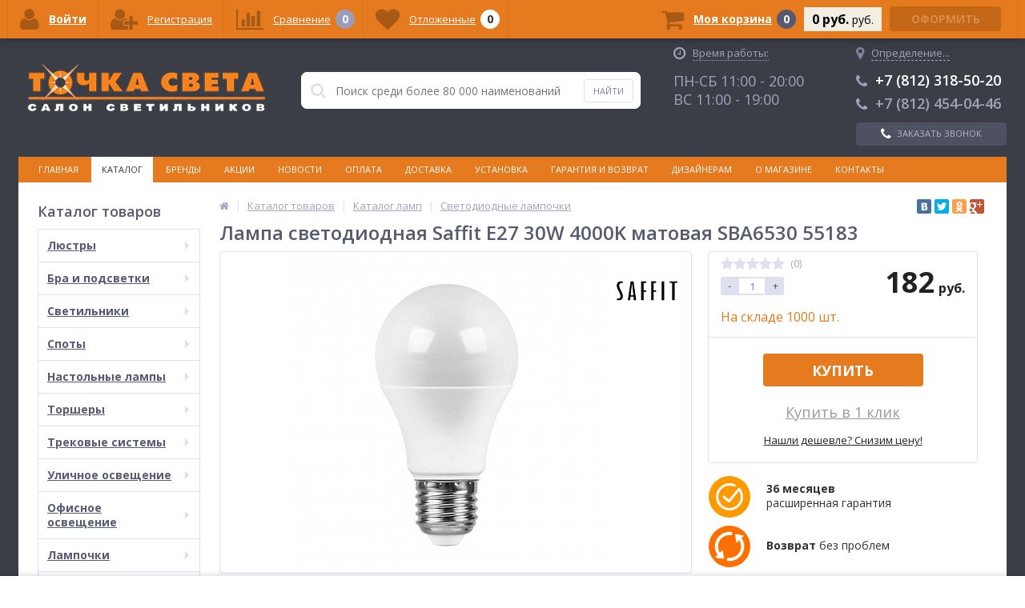

--- FILE ---
content_type: text/html; charset=UTF-8
request_url: https://tochka-sveta.ru/catalog/lampochki/svetodiodnye_lampy/lampa_svetodiodnaya_saffit_e27_30w_4000k_matovaya_sba6530_55183/
body_size: 55369
content:
<!DOCTYPE html>
<html lang="ru">
<head>
	
<!-- Global site tag (gtag.js) - Google Analytics -->
<!-- Global site tag (gtag.js) - Google Analytics -->
	
<!-- Yandex.Metrika counter -->  <noscript><div><img src="https://mc.yandex.ru/watch/14589655" style="position:absolute; left:-9999px;" alt="" /></div></noscript> <!-- /Yandex.Metrika counter -->

<!-- VK Retargeting -->
<!--script type="text/javascript">!function(){var t=document.createElement("script");t.type="text/javascript",
t.async=!0,t.src="https://vk.com/js/api/openapi.js?154",t.onload=function(){VK.Retargeting.Init("VK-RTRG-244325-9gNfP"),
VK.Retargeting.Hit()},document.head.appendChild(t)}();</script>
<noscript><img src="https://vk.com/rtrg?p=VK-RTRG-244325-9gNfP" style="position:fixed; left:-999px;" alt=""/></noscript -->
<!-- End VK Retargeting -->

	<link rel="apple-touch-icon" sizes="180x180" href="/local/templates/ittown_elektro_flat/images/favicon/apple-touch-icon.png?v=kP3B4QeqgO">
	<link rel="icon" type="image/png" sizes="32x32" href="/local/templates/ittown_elektro_flat/images/favicon/favicon-32x32.png?v=kP3B4QeqgO">
	<link rel="icon" type="image/png" sizes="16x16" href="/local/templates/ittown_elektro_flat/images/favicon/favicon-16x16.png?v=kP3B4QeqgO">
	<link rel="manifest" href="/local/templates/ittown_elektro_flat/images/favicon/site.webmanifest?v=kP3B4QeqgO">
	<link rel="mask-icon" href="/local/templates/ittown_elektro_flat/images/favicon/safari-pinned-tab.svg?v=kP3B4QeqgO" color="#e57a1f">
	<link rel="shortcut icon" href="/local/templates/ittown_elektro_flat/images/favicon/favicon.ico?v=kP3B4QeqgO">
	<meta name="apple-mobile-web-app-title" content="Точка Света">
	<meta name="application-name" content="Точка Света">
	<meta name="msapplication-TileColor" content="#2d89ef">
	<meta name="msapplication-TileImage" content="/local/templates/ittown_elektro_flat/images/favicon/mstile-144x144.png?v=kP3B4QeqgO">
	<meta name="msapplication-config" content="/local/templates/ittown_elektro_flat/images/favicon/browserconfig.xml?v=kP3B4QeqgO">
	<meta name="theme-color" content="#ffffff">
	<meta name="viewport" content="width=device-width, initial-scale=1.0" />
	<meta name="yandex-verification" content="a40dae8729a6a84f" />
	<meta name="yandex-verification" content="1f45429b4db9b0f8" />
	<meta name="yandex-verification" content="8d088403ecc5c237" />
		
	

	<title>Лампа светодиодная Saffit E27 30W 4000K матовая SBA6530 55183: купить в Санкт-Петербурге по цене 182 руб. | Заказать лампочки и аксессуары в интернет-магазине «Точка Света»</title>
	<meta http-equiv="Content-Type" content="text/html; charset=UTF-8" />
<meta name="robots" content="index, follow" />
<meta name="keywords" content="лампа светодиодная saffit e27 30w 4000k матовая sba6530 55183 купить цена каталог продажа санкт петербург стоимость интернет магазин точка света" />
<meta name="description" content="Лампа светодиодная Saffit E27 30W 4000K матовая SBA6530 55183 по цене 182 руб. в интернет-магазине «Точка Света». Предлагаем купить люстры, светильники, бра, торшеры, настольные лампы по низким ценам в Санкт-Петербурге. Огромный выбор, доставка по всей России, возможность оплаты наличным и безналичным способом." />
<script type="text/javascript" data-skip-moving="true">(function(w, d, n) {var cl = "bx-core";var ht = d.documentElement;var htc = ht ? ht.className : undefined;if (htc === undefined || htc.indexOf(cl) !== -1){return;}var ua = n.userAgent;if (/(iPad;)|(iPhone;)/i.test(ua)){cl += " bx-ios";}else if (/Android/i.test(ua)){cl += " bx-android";}cl += (/(ipad|iphone|android|mobile|touch)/i.test(ua) ? " bx-touch" : " bx-no-touch");cl += w.devicePixelRatio && w.devicePixelRatio >= 2? " bx-retina": " bx-no-retina";var ieVersion = -1;if (/AppleWebKit/.test(ua)){cl += " bx-chrome";}else if ((ieVersion = getIeVersion()) > 0){cl += " bx-ie bx-ie" + ieVersion;if (ieVersion > 7 && ieVersion < 10 && !isDoctype()){cl += " bx-quirks";}}else if (/Opera/.test(ua)){cl += " bx-opera";}else if (/Gecko/.test(ua)){cl += " bx-firefox";}if (/Macintosh/i.test(ua)){cl += " bx-mac";}ht.className = htc ? htc + " " + cl : cl;function isDoctype(){if (d.compatMode){return d.compatMode == "CSS1Compat";}return d.documentElement && d.documentElement.clientHeight;}function getIeVersion(){if (/Opera/i.test(ua) || /Webkit/i.test(ua) || /Firefox/i.test(ua) || /Chrome/i.test(ua)){return -1;}var rv = -1;if (!!(w.MSStream) && !(w.ActiveXObject) && ("ActiveXObject" in w)){rv = 11;}else if (!!d.documentMode && d.documentMode >= 10){rv = 10;}else if (!!d.documentMode && d.documentMode >= 9){rv = 9;}else if (d.attachEvent && !/Opera/.test(ua)){rv = 8;}if (rv == -1 || rv == 8){var re;if (n.appName == "Microsoft Internet Explorer"){re = new RegExp("MSIE ([0-9]+[\.0-9]*)");if (re.exec(ua) != null){rv = parseFloat(RegExp.$1);}}else if (n.appName == "Netscape"){rv = 11;re = new RegExp("Trident/.*rv:([0-9]+[\.0-9]*)");if (re.exec(ua) != null){rv = parseFloat(RegExp.$1);}}}return rv;}})(window, document, navigator);</script>


<link href="/bitrix/cache/css/s2/ittown_elektro_flat/kernel_main/kernel_main_v1.css?176371560536509" type="text/css"  rel="stylesheet" />
<link href="//maxcdn.bootstrapcdn.com/font-awesome/4.4.0/css/font-awesome.min.css" type="text/css"  rel="stylesheet" />
<link href="https://fonts.googleapis.com/css?family=Open+Sans:300,400,600,700" type="text/css"  rel="stylesheet" />
<link href="/bitrix/js/ui/fonts/opensans/ui.font.opensans.min.css?16398397561861" type="text/css"  rel="stylesheet" />
<link href="//cdnjs.cloudflare.com/ajax/libs/Swiper/3.3.1/css/swiper.min.css" type="text/css"  rel="stylesheet" />
<link href="/bitrix/js/socialservices/css/ss.min.css?16398397574566" type="text/css"  rel="stylesheet" />
<link href="/bitrix/cache/css/s2/ittown_elektro_flat/page_55662a9123986a92359679564826a7d9/page_55662a9123986a92359679564826a7d9_v1.css?176362811330031" type="text/css"  rel="stylesheet" />
<link href="/bitrix/panel/main/popup.min.css?163983977120704" type="text/css"  rel="stylesheet" />
<link href="/bitrix/cache/css/s2/ittown_elektro_flat/template_3724f3ae3e42c0f4c89f5f021efd847b/template_3724f3ae3e42c0f4c89f5f021efd847b_v1.css?1763628081432131" type="text/css"  data-template-style="true" rel="stylesheet" />



            <!-- Yandex.Metrika counter -->
            
            <!-- /Yandex.Metrika counter -->
                    
        
<meta property='og:title' content='Лампа светодиодная Saffit E27 30W 4000K матовая SBA6530 55183' />
<meta property='og:description' content='Лампа светодиодная Saffit E27 30W 4000K матовая SBA6530 55183' />
<meta property='og:url' content='/catalog/lampochki/svetodiodnye_lampy/lampa_svetodiodnaya_saffit_e27_30w_4000k_matovaya_sba6530_55183/index.php' />
<meta property='og:image' content='/upload/iblock/e0d/e0dbfeff379adb2fe827fb167deda68c.jpeg' />
	
	
</head>
<body>
			<div class="bx-panel clvt">
					</div>	
	<div class="body clvt sbg_dark">
		<div class="page-wrapper">
			<div class="pop-up-bg callback_body"></div>
			<div class="pop-up callback">
			<!--test-->
				<a href="javascript:void(0)" class="pop-up-close callback_close"><i class="fa fa-times"></i></a>
				<div class="h1">Заказать бесплатный звонок</div>
				<!--'start_frame_cache_callback'-->	
	<form action="/local/components/ittown/callback/component.php"  method="POST" class="new_callback_form action--submin-ajax-form">		
		<span class="echo_callback_form"></span>
		<div class="row">
			<p>Заполнение формы займет не более 30 секунд.</p>
		</div>		
					
		<div class="row">
			<div class="span1">
				Имя								<span class="mf-req">*</span>
							</div>
			<div class="span2">
					
								<input type="text" class="input-text"  name="NAME" value="" />
							</div>
			<div class="clear"></div>
		</div>
					
		<div class="row">
			<div class="span1">
				Телефон								<span class="mf-req">*</span>
							</div>
			<div class="span2">
					
								<input type="text" class="input-text"  name="PHONE" value="" />
							</div>
			<div class="clear"></div>
		</div>
		
			
		<div class="row">
			<p>Наш оператор свяжется в ближайшее время.</p>
			<p>Поля отмеченные "*" обязательны для заполнения</p>
		</div>			
		<input type="hidden" name="AJAX_METHOD" value="callback"/>
		<div class="submit">
			<button onclick="yaCounter14589655.reachGoal('CALLSUBMIT'); ga('send', 'event', 'submit', 'CALLSUBMIT');" type="submit" name="send_button" class="btn_buy popdef">Заказать</button>
		</div>
		<div class="row agreement-block">
	<span class="agreement">
		При отправке данной формы Вы подтверждаете свою дееспособность и согласие на <a target="_blank" href="/agreement/">обработку персональных данных</a>
	</span>
</div>	</form>
	<!--'end_frame_cache_callback'-->			</div>
						<div class="center">
				<header>
					<div class="header_1">
						<div class="logo">
							<a href="/">
	<img src="/local/templates/ittown_elektro_flat/images/logo.png" alt="logo" />
	<!-- span>Готовый интернет-магазин на 1С-Битрикс</span -->
</a>						</div>
					</div>
					<div class="header_2">
							<div id="altop_search" class="form-box" style="margin:42px 0px 0px 0px">
		<form action="/catalog/">
			<i class="fa fa-search"></i>
			<input type="text" name="q" id="title-search-input" class="" maxlength="50" autocomplete="off" placeholder="Поиск среди более 80 000 наименований" value="" />
			<input type="submit" name="submit" class="" value="Найти" onclick="yaCounter14589655.reachGoal('SEARCH');" />
		</form>
	</div>

					</div>
					<div class="header_3">
						<div class="schedule">
							<p class="time">
 <i class="fa fa-clock-o"></i>
 <span style="border-bottom: 1px dotted #a0a4bc;">Время работы:</span>
</p>
<!--p>
 <span style="color: #fff;">Интернет-магазин:</span>
</p-->
<!--p style="margin-bottom: 6px;">
 <span style="color: #fff; font-size: 18px;">ПН-ПТ 10:00 - 18:00</span>
</p-->
<!--p>
 <span style="color: #a0a4bc;">Розничный магазин:</span>
</p-->
<p>
 <span style="color: #a0a4bc; font-size: 18px;">ПН-СБ 11:00 - 20:00</span>
</p>
<p>
 <span style="color: #a0a4bc; font-size: 18px;">ВС 11:00 - 19:00</span>
</p>						</div>
					</div>
					<div class="header_4">
						<div class="telephone">
						<!--'start_frame_cache_geolocation'-->	<div id="geolocation" class="geolocation">
		<a id="geolocationChangeCity" class="geolocation__link" href="javascript:void(0);">
			<i class="fa fa-map-marker" aria-hidden="true"></i>
			<span class="geolocation__value">Определение...</span>
		</a>
	</div>
		<div class="telephone"><p>
<a href="tel:+78123185020" style="color: #fff;text-decoration: none;"><span class="icon fa fa-phone"></span>+7 (812) 318-50-20</a>
</p>
<p>
<a href="tel:+78124540446" style="text-decoration: none;color: #a0a4bc;"><span class="icon fa fa-phone"></span>+7 (812) 454-04-46</a>
</p></div>
	
	<!--'end_frame_cache_geolocation'-->														<a class="btn_buy apuo callback_anch" href="#" onclick="yaCounter14589655.reachGoal('CALL');"><span class="cont"><i class="fa fa-phone"></i><span class="text">Заказать звонок</span></span></a>
						</div>
					</div>
											<div class="top-menu">
								<ul class="store-horizontal">
		<li>
			<a href="/" >Главная</a>
		</li>
		
			
																		<li><a href="/catalog/" class="root-item-selected">Каталог</a></li>
												
						
		
			
																		<li><a href="/brands/" class="root-item">Бренды</a></li>
												
						
		
			
																		<li><a href="/action/" class="root-item">Акции</a></li>
												
						
		
			
																		<li><a href="/news/" class="root-item">Новости</a></li>
												
						
		
			
																		<li><a href="/payments/" class="root-item">Оплата</a></li>
												
						
		
			
																		<li><a href="/delivery/" class="root-item">Доставка</a></li>
												
						
		
			
																		<li><a href="/service/" class="root-item">Установка</a></li>
												
						
		
			
																		<li><a href="/warranty/" class="root-item">Гарантия и возврат</a></li>
												
						
		
			
																		<li><a href="/designers/" class="root-item">Дизайнерам</a></li>
												
						
		
			
												<li><a href="/about/" class="root-item">О магазине</a>
						<ul>
							
						
		
			
																		<li><a href="/about/details/">Реквизиты</a></li>
												
						
		
			
																		<li><a href="/about/certificates/">Сертификаты</a></li>
												
						
		
			
																		<li><a href="/faq/">Вопросы и ответы</a></li>
												
						
		
			
																		<li><a href="/about/gallery/">Шоу-рум</a></li>
												
						
		
			
																		<li><a href="/agreement/">Политика конфиденциальности</a></li>
												
						
		
							</ul></li>			
																		<li><a href="/contacts/" class="root-item">Контакты</a></li>
												
						
		
			</ul>
						</div>
										
				</header>
				<div class="top_panel">
					<div class="panel_1">
						
<ul class="section-vertical">
	<li>
		<a href="javascript:void(0)" class="showsection"><i class="fa fa-bars"></i><span>Каталог</span></a>
		<div class="catalog-section-list" style="display:none;">
							<div class="catalog-section">
											<div class="catalog-section-title" style="margin:0px 0px 4px 0px;">
							<a href="/catalog/lyustry/">Люстры</a>
															<span class="showsectionchild"><i class="fa fa-minus"></i><i class="fa fa-plus"></i><i class="fa fa-minus-circle"></i><i class="fa fa-plus-circle"></i></span>
													</div>
																<div class="catalog-section-childs" style="display:none;">
															<div class="catalog-section-child">
									<a href="/catalog/lyustry/podvesnye/">
										<span class="child">
											<span class="image">
																									<img src="/upload/iblock/1f5/1f50cb15eed1be7dd0b224b7df612051.png" width="700" height="700" alt="Подвесные" />
																							</span>
											<span class="text">Подвесные</span>
										</span>
									</a>
								</div>
															<div class="catalog-section-child">
									<a href="/catalog/lyustry/potolochnye/">
										<span class="child">
											<span class="image">
																									<img src="/upload/iblock/479/479dfb77863f6944957fd4e8bc8a55d0.png" width="700" height="700" alt="Потолочные" />
																							</span>
											<span class="text">Потолочные</span>
										</span>
									</a>
								</div>
															<div class="catalog-section-child">
									<a href="/catalog/lyustry/kaskadnye/">
										<span class="child">
											<span class="image">
																									<img src="/upload/iblock/695/6952b595f8af2d35f301760b0cd6eb8b.png" width="700" height="700" alt="Каскадные" />
																							</span>
											<span class="text">Каскадные</span>
										</span>
									</a>
								</div>
															<div class="catalog-section-child">
									<a href="/catalog/lyustry/lyustry_ventilyatory/">
										<span class="child">
											<span class="image">
																									<img src="/upload/iblock/cdf/cdf04b577f0bf558f83e729907e03794.png" width="700" height="700" alt="Люстры-вентиляторы" />
																							</span>
											<span class="text">Люстры-вентиляторы</span>
										</span>
									</a>
								</div>
															<div class="catalog-section-child">
									<a href="/catalog/lyustry/bolshie_lyustry/">
										<span class="child">
											<span class="image">
																									<img src="/upload/iblock/f33/f3369ecc9bdac3d01b60cc97192cb6b5.png" width="700" height="700" alt="Большие люстры" />
																							</span>
											<span class="text">Большие люстры</span>
										</span>
									</a>
								</div>
															<div class="catalog-section-child">
									<a href="/catalog/lyustry/lyustry_na_shtange/">
										<span class="child">
											<span class="image">
																									<img src="/upload/iblock/ff6/ff66aababb23834d6989c6c12e7f19ac.png" width="700" height="700" alt="Люстры на штанге" />
																							</span>
											<span class="text">Люстры на штанге</span>
										</span>
									</a>
								</div>
														<div class="clr"></div>
						</div>
									</div>			
							<div class="catalog-section">
											<div class="catalog-section-title" style="margin:0px 0px 4px 0px;">
							<a href="/catalog/bra_i_podsvetki/">Бра и подсветки</a>
															<span class="showsectionchild"><i class="fa fa-minus"></i><i class="fa fa-plus"></i><i class="fa fa-minus-circle"></i><i class="fa fa-plus-circle"></i></span>
													</div>
																<div class="catalog-section-childs" style="display:none;">
															<div class="catalog-section-child">
									<a href="/catalog/bra_i_podsvetki/s_1_plafonom/">
										<span class="child">
											<span class="image">
																									<img src="/upload/iblock/faf/faf9d7dfc9256e2a9afc7c7732084ff1.png" width="700" height="700" alt="С 1 плафоном" />
																							</span>
											<span class="text">С 1 плафоном</span>
										</span>
									</a>
								</div>
															<div class="catalog-section-child">
									<a href="/catalog/bra_i_podsvetki/s_2_plafonami/">
										<span class="child">
											<span class="image">
																									<img src="/upload/iblock/d0a/d0ab2a18d130befba214546bcac1af7f.png" width="700" height="700" alt="С 2 плафонами" />
																							</span>
											<span class="text">С 2 плафонами</span>
										</span>
									</a>
								</div>
															<div class="catalog-section-child">
									<a href="/catalog/bra_i_podsvetki/s_3_plafonami/">
										<span class="child">
											<span class="image">
																									<img src="/upload/iblock/6ec/6ec2805d04ed5d1426819ac69ddb2bfc.png" width="700" height="700" alt="С 3 плафонами" />
																							</span>
											<span class="text">С 3 плафонами</span>
										</span>
									</a>
								</div>
															<div class="catalog-section-child">
									<a href="/catalog/bra_i_podsvetki/gibkie_bra/">
										<span class="child">
											<span class="image">
																									<img src="/upload/iblock/026/026e3ddb65cdf1755dee9ebf7c34d608.png" width="700" height="700" alt="Гибкие бра" />
																							</span>
											<span class="text">Гибкие бра</span>
										</span>
									</a>
								</div>
															<div class="catalog-section-child">
									<a href="/catalog/bra_i_podsvetki/podsvetka_dlya_zerkal/">
										<span class="child">
											<span class="image">
																									<img src="/upload/iblock/dc8/dc8af985b9f815d25e591611bcfccc48.png" width="700" height="700" alt="Подсветка для зеркал" />
																							</span>
											<span class="text">Подсветка для зеркал</span>
										</span>
									</a>
								</div>
															<div class="catalog-section-child">
									<a href="/catalog/bra_i_podsvetki/podsvetka_dlya_kartin/">
										<span class="child">
											<span class="image">
																									<img src="/upload/iblock/326/3267f5ec82c6b13975bee4fb6c84afd0.png" width="700" height="700" alt="Подсветка для картин" />
																							</span>
											<span class="text">Подсветка для картин</span>
										</span>
									</a>
								</div>
															<div class="catalog-section-child">
									<a href="/catalog/bra_i_podsvetki/podsvetka_dlya_lestnits_i_stupeney/">
										<span class="child">
											<span class="image">
																									<img src="/upload/iblock/943/943e77319cc13f2e3c1826be375b85ec.png" width="700" height="700" alt="Подсветка для лестниц и ступеней" />
																							</span>
											<span class="text">Подсветка для лестниц и ступеней</span>
										</span>
									</a>
								</div>
														<div class="clr"></div>
						</div>
									</div>			
							<div class="catalog-section">
											<div class="catalog-section-title" style="margin:0px 0px 4px 0px;">
							<a href="/catalog/svetilniki/">Светильники</a>
															<span class="showsectionchild"><i class="fa fa-minus"></i><i class="fa fa-plus"></i><i class="fa fa-minus-circle"></i><i class="fa fa-plus-circle"></i></span>
													</div>
																<div class="catalog-section-childs" style="display:none;">
															<div class="catalog-section-child">
									<a href="/catalog/svetilniki/podvesnye/">
										<span class="child">
											<span class="image">
																									<img src="/upload/iblock/4aa/4aaededa6ffd7bf8fb4c5f1a7d5853fa.png" width="700" height="700" alt="Подвесные" />
																							</span>
											<span class="text">Подвесные</span>
										</span>
									</a>
								</div>
															<div class="catalog-section-child">
									<a href="/catalog/svetilniki/vstraivaemye/">
										<span class="child">
											<span class="image">
																									<img src="/upload/iblock/82d/82d70453e76f8cf7dc8f01d3b515b12b.png" width="700" height="700" alt="Встраиваемые" />
																							</span>
											<span class="text">Встраиваемые</span>
										</span>
									</a>
								</div>
															<div class="catalog-section-child">
									<a href="/catalog/svetilniki/potolochnye/">
										<span class="child">
											<span class="image">
																									<img src="/upload/iblock/6d1/6d196f4848ef58cbc1bfb4bcec79e494.png" width="700" height="700" alt="Потолочные" />
																							</span>
											<span class="text">Потолочные</span>
										</span>
									</a>
								</div>
															<div class="catalog-section-child">
									<a href="/catalog/svetilniki/nakladnye_svetilniki/">
										<span class="child">
											<span class="image">
																									<img src="/upload/iblock/dbb/dbbd43fa31dd766d2ed95705aa4564ed.png" width="700" height="700" alt="Накладные светильники" />
																							</span>
											<span class="text">Накладные светильники</span>
										</span>
									</a>
								</div>
															<div class="catalog-section-child">
									<a href="/catalog/svetilniki/nastennye/">
										<span class="child">
											<span class="image">
																									<img src="/upload/iblock/2d3/2d3bffc582f4fba769902ae9139512cb.png" width="700" height="700" alt="Настенные" />
																							</span>
											<span class="text">Настенные</span>
										</span>
									</a>
								</div>
															<div class="catalog-section-child">
									<a href="/catalog/svetilniki/nastenno_potolochnye/">
										<span class="child">
											<span class="image">
																									<img src="/upload/iblock/91f/91f3acd23c2899f305bcef9f2f75ff63.png" width="700" height="700" alt="Настенно-потолочные" />
																							</span>
											<span class="text">Настенно-потолочные</span>
										</span>
									</a>
								</div>
															<div class="catalog-section-child">
									<a href="/catalog/svetilniki/mebelnye/">
										<span class="child">
											<span class="image">
																									<img src="/upload/iblock/e7f/e7f97f10e596208d3542e71316c85afc.png" width="700" height="700" alt="Мебельные" />
																							</span>
											<span class="text">Мебельные</span>
										</span>
									</a>
								</div>
															<div class="catalog-section-child">
									<a href="/catalog/svetilniki/dlya_rasteniy/">
										<span class="child">
											<span class="image">
																									<img src="/upload/iblock/373/373880d6a10449a2f20b34a09ff90c00.png" width="700" height="700" alt="Для растений" />
																							</span>
											<span class="text">Для растений</span>
										</span>
									</a>
								</div>
															<div class="catalog-section-child">
									<a href="/catalog/svetilniki/tochechnye_svetilniki/">
										<span class="child">
											<span class="image">
																									<img src="/upload/iblock/7b6/7b66883873fcce202ab76d89b1e5af57.png" width="700" height="700" alt="Точечные светильники" />
																							</span>
											<span class="text">Точечные светильники</span>
										</span>
									</a>
								</div>
															<div class="catalog-section-child">
									<a href="/catalog/svetilniki/nochniki/">
										<span class="child">
											<span class="image">
																									<img src="/local/templates/ittown_elektro_flat/images/no-photo.jpg" width="50" height="50" alt="Ночники" />
																							</span>
											<span class="text">Ночники</span>
										</span>
									</a>
								</div>
															<div class="catalog-section-child">
									<a href="/catalog/svetilniki/bakteritsidnye_svetilniki_i_obluchateli/">
										<span class="child">
											<span class="image">
																									<img src="/upload/iblock/ef9/ef91020d0d71df415cf34861fc36be45.png" width="700" height="700" alt="Бактерицидные светильники и облучатели" />
																							</span>
											<span class="text">Бактерицидные светильники и облучатели</span>
										</span>
									</a>
								</div>
														<div class="clr"></div>
						</div>
									</div>			
							<div class="catalog-section">
											<div class="catalog-section-title" style="margin:0px 0px 4px 0px;">
							<a href="/catalog/spoty/">Споты</a>
															<span class="showsectionchild"><i class="fa fa-minus"></i><i class="fa fa-plus"></i><i class="fa fa-minus-circle"></i><i class="fa fa-plus-circle"></i></span>
													</div>
																<div class="catalog-section-childs" style="display:none;">
															<div class="catalog-section-child">
									<a href="/catalog/spoty/s_1_plafonom/">
										<span class="child">
											<span class="image">
																									<img src="/upload/iblock/9b3/9b39d77b5195c9c3ddcabf82f9f1f65c.png" width="700" height="700" alt="С 1 плафоном" />
																							</span>
											<span class="text">С 1 плафоном</span>
										</span>
									</a>
								</div>
															<div class="catalog-section-child">
									<a href="/catalog/spoty/s_2_plafonami/">
										<span class="child">
											<span class="image">
																									<img src="/upload/iblock/a11/a11ac0e0a4d017a1c83df0b6e12abb64.png" width="700" height="700" alt="С 2 плафонами" />
																							</span>
											<span class="text">С 2 плафонами</span>
										</span>
									</a>
								</div>
															<div class="catalog-section-child">
									<a href="/catalog/spoty/s_3_i_bolee_plafonami/">
										<span class="child">
											<span class="image">
																									<img src="/upload/iblock/800/800e1b550bb828ed5fd212ed0411230d.png" width="700" height="700" alt="С 3 и более плафонами" />
																							</span>
											<span class="text">С 3 и более плафонами</span>
										</span>
									</a>
								</div>
															<div class="catalog-section-child">
									<a href="/catalog/spoty/vstraivaemye_spoty/">
										<span class="child">
											<span class="image">
																									<img src="/upload/iblock/266/266943d65031822bf2bf5ec8cfc6b6d6.png" width="700" height="700" alt="Встраиваемые споты" />
																							</span>
											<span class="text">Встраиваемые споты</span>
										</span>
									</a>
								</div>
															<div class="catalog-section-child">
									<a href="/catalog/spoty/nakladnye_spoty/">
										<span class="child">
											<span class="image">
																									<img src="/upload/iblock/294/2943b8f233a0ca9f683bdeadf6ffa675.png" width="700" height="700" alt="Накладные споты" />
																							</span>
											<span class="text">Накладные споты</span>
										</span>
									</a>
								</div>
														<div class="clr"></div>
						</div>
									</div>			
							<div class="catalog-section">
											<div class="catalog-section-title" style="margin:0px 0px 4px 0px;">
							<a href="/catalog/nastolnye_lampy/">Настольные лампы</a>
															<span class="showsectionchild"><i class="fa fa-minus"></i><i class="fa fa-plus"></i><i class="fa fa-minus-circle"></i><i class="fa fa-plus-circle"></i></span>
													</div>
																<div class="catalog-section-childs" style="display:none;">
															<div class="catalog-section-child">
									<a href="/catalog/nastolnye_lampy/dekorativnye/">
										<span class="child">
											<span class="image">
																									<img src="/upload/iblock/4c7/4c748fb5c02f364a1e6a1e8da7ca34d8.png" width="700" height="700" alt="Декоративные" />
																							</span>
											<span class="text">Декоративные</span>
										</span>
									</a>
								</div>
															<div class="catalog-section-child">
									<a href="/catalog/nastolnye_lampy/ofisnye/">
										<span class="child">
											<span class="image">
																									<img src="/upload/iblock/27c/27cef1a8b40fcbc239b31e17882e1d2d.png" width="700" height="700" alt="Офисные" />
																							</span>
											<span class="text">Офисные</span>
										</span>
									</a>
								</div>
															<div class="catalog-section-child">
									<a href="/catalog/nastolnye_lampy/detskie/">
										<span class="child">
											<span class="image">
																									<img src="/upload/iblock/e19/e19468194b1cc51db4d3792ce6f2f76b.png" width="700" height="700" alt="Детские" />
																							</span>
											<span class="text">Детские</span>
										</span>
									</a>
								</div>
															<div class="catalog-section-child">
									<a href="/catalog/nastolnye_lampy/na_prishchepke/">
										<span class="child">
											<span class="image">
																									<img src="/upload/iblock/7ee/7ee01194015362a7dd2a743c91db6096.png" width="700" height="700" alt="На прищепке" />
																							</span>
											<span class="text">На прищепке</span>
										</span>
									</a>
								</div>
															<div class="catalog-section-child">
									<a href="/catalog/nastolnye_lampy/na_strubtsine/">
										<span class="child">
											<span class="image">
																									<img src="/upload/iblock/e48/e48139b47f8f62e8e13e9c41573d55ce.png" width="700" height="700" alt="На струбцине" />
																							</span>
											<span class="text">На струбцине</span>
										</span>
									</a>
								</div>
														<div class="clr"></div>
						</div>
									</div>			
							<div class="catalog-section">
											<div class="catalog-section-title" style="margin:0px 0px 4px 0px;">
							<a href="/catalog/torshery/">Торшеры</a>
															<span class="showsectionchild"><i class="fa fa-minus"></i><i class="fa fa-plus"></i><i class="fa fa-minus-circle"></i><i class="fa fa-plus-circle"></i></span>
													</div>
																<div class="catalog-section-childs" style="display:none;">
															<div class="catalog-section-child">
									<a href="/catalog/torshery/s_1_plafonom/">
										<span class="child">
											<span class="image">
																									<img src="/upload/iblock/e04/e04d9a9cf94b0403e76e5e7f82d1dcfa.png" width="700" height="700" alt="С 1 плафоном" />
																							</span>
											<span class="text">С 1 плафоном</span>
										</span>
									</a>
								</div>
															<div class="catalog-section-child">
									<a href="/catalog/torshery/s_2_i_bolee_plafonami/">
										<span class="child">
											<span class="image">
																									<img src="/upload/iblock/b5a/b5a2c12463d1404a87be40cfe0238df5.png" width="700" height="700" alt="С 2 и более плафонами" />
																							</span>
											<span class="text">С 2 и более плафонами</span>
										</span>
									</a>
								</div>
															<div class="catalog-section-child">
									<a href="/catalog/torshery/so_stolikom/">
										<span class="child">
											<span class="image">
																									<img src="/upload/iblock/b1f/b1f6d8aaac34cec5b6e4a8ddb6accfe0.png" width="700" height="700" alt="Со столиком" />
																							</span>
											<span class="text">Со столиком</span>
										</span>
									</a>
								</div>
															<div class="catalog-section-child">
									<a href="/catalog/torshery/na_trenoge/">
										<span class="child">
											<span class="image">
																									<img src="/upload/iblock/67f/67f1c597d3b4e67f12dfb4054082fb6d.png" width="700" height="700" alt="На треноге" />
																							</span>
											<span class="text">На треноге</span>
										</span>
									</a>
								</div>
															<div class="catalog-section-child">
									<a href="/catalog/torshery/dlya_chteniya/">
										<span class="child">
											<span class="image">
																									<img src="/upload/iblock/a21/a2100a6605ecf5675f20b42e725be594.png" width="700" height="700" alt="Для чтения" />
																							</span>
											<span class="text">Для чтения</span>
										</span>
									</a>
								</div>
															<div class="catalog-section-child">
									<a href="/catalog/torshery/izognutye/">
										<span class="child">
											<span class="image">
																									<img src="/upload/iblock/d94/d94d1744d74511f3aabd94966e7817ff.png" width="700" height="700" alt="Изогнутые" />
																							</span>
											<span class="text">Изогнутые</span>
										</span>
									</a>
								</div>
														<div class="clr"></div>
						</div>
									</div>			
							<div class="catalog-section">
											<div class="catalog-section-title" style="margin:0px 0px 4px 0px;">
							<a href="/catalog/trekovye_sistemy/">Трековые системы</a>
															<span class="showsectionchild"><i class="fa fa-minus"></i><i class="fa fa-plus"></i><i class="fa fa-minus-circle"></i><i class="fa fa-plus-circle"></i></span>
													</div>
																<div class="catalog-section-childs" style="display:none;">
															<div class="catalog-section-child">
									<a href="/catalog/trekovye_sistemy/sistemy_v_sbore/">
										<span class="child">
											<span class="image">
																									<img src="/upload/iblock/24e/24e3a3d398cc687160c1a88cc4e429f4.png" width="700" height="700" alt="Системы в сборе" />
																							</span>
											<span class="text">Системы в сборе</span>
										</span>
									</a>
								</div>
															<div class="catalog-section-child">
									<a href="/catalog/trekovye_sistemy/trekovye_svetilniki/">
										<span class="child">
											<span class="image">
																									<img src="/upload/iblock/6ae/6ae7bae4964439fd5190b574235ae7d8.png" width="700" height="700" alt="Трековые светильники" />
																							</span>
											<span class="text">Трековые светильники</span>
										</span>
									</a>
								</div>
															<div class="catalog-section-child">
									<a href="/catalog/trekovye_sistemy/strunnye_svetilniki/">
										<span class="child">
											<span class="image">
																									<img src="/upload/iblock/1a7/1a747e616fb4bd88678b2eecb10fe1f2.png" width="700" height="700" alt="Струнные светильники" />
																							</span>
											<span class="text">Струнные светильники</span>
										</span>
									</a>
								</div>
															<div class="catalog-section-child">
									<a href="/catalog/trekovye_sistemy/shinoprovody/">
										<span class="child">
											<span class="image">
																									<img src="/upload/iblock/eb0/eb09aeb00ef2ce8b95d48a9459b18314.png" width="700" height="700" alt="Шинопроводы" />
																							</span>
											<span class="text">Шинопроводы</span>
										</span>
									</a>
								</div>
															<div class="catalog-section-child">
									<a href="/catalog/trekovye_sistemy/komplektuyushchie/">
										<span class="child">
											<span class="image">
																									<img src="/upload/iblock/159/1593246e7178154548e0adcae94b50b6.png" width="700" height="700" alt="Комплектующие" />
																							</span>
											<span class="text">Комплектующие</span>
										</span>
									</a>
								</div>
														<div class="clr"></div>
						</div>
									</div>			
							<div class="catalog-section">
											<div class="catalog-section-title" style="margin:0px 0px 4px 0px;">
							<a href="/catalog/ulichnoe_osveshchenie/">Уличное освещение</a>
															<span class="showsectionchild"><i class="fa fa-minus"></i><i class="fa fa-plus"></i><i class="fa fa-minus-circle"></i><i class="fa fa-plus-circle"></i></span>
													</div>
																<div class="catalog-section-childs" style="display:none;">
															<div class="catalog-section-child">
									<a href="/catalog/ulichnoe_osveshchenie/ulichnye_svetilniki/">
										<span class="child">
											<span class="image">
																									<img src="/upload/iblock/10a/10a12fb5cf29a57d47f5fefbfd90d10f.png" width="700" height="700" alt="Уличные" />
																							</span>
											<span class="text">Уличные</span>
										</span>
									</a>
								</div>
															<div class="catalog-section-child">
									<a href="/catalog/ulichnoe_osveshchenie/prozhektory/">
										<span class="child">
											<span class="image">
																									<img src="/upload/iblock/560/560cc8c4173711da567431a618041a11.png" width="700" height="700" alt="Прожекторы" />
																							</span>
											<span class="text">Прожекторы</span>
										</span>
									</a>
								</div>
															<div class="catalog-section-child">
									<a href="/catalog/ulichnoe_osveshchenie/landshaftnye/">
										<span class="child">
											<span class="image">
																									<img src="/upload/iblock/6ea/6eaddd23591e2ba8953618886ae509ce.png" width="700" height="700" alt="Ландшафтные" />
																							</span>
											<span class="text">Ландшафтные</span>
										</span>
									</a>
								</div>
															<div class="catalog-section-child">
									<a href="/catalog/ulichnoe_osveshchenie/arkhitekturnye_svetilniki/">
										<span class="child">
											<span class="image">
																									<img src="/upload/iblock/bc7/bc7709d1beafb13abb6d7d64d3f1b80c.png" width="700" height="700" alt="Архитектурные" />
																							</span>
											<span class="text">Архитектурные</span>
										</span>
									</a>
								</div>
															<div class="catalog-section-child">
									<a href="/catalog/ulichnoe_osveshchenie/parkovye/">
										<span class="child">
											<span class="image">
																									<img src="/upload/iblock/c2f/c2f2aeffbce319ed87ad77a86de36dbb.png" width="700" height="700" alt="Парковые" />
																							</span>
											<span class="text">Парковые</span>
										</span>
									</a>
								</div>
															<div class="catalog-section-child">
									<a href="/catalog/ulichnoe_osveshchenie/ulichnye_nastennye/">
										<span class="child">
											<span class="image">
																									<img src="/upload/iblock/c31/c31e04941657692f1c350acf54674abb.png" width="700" height="700" alt="Уличные настенные" />
																							</span>
											<span class="text">Уличные настенные</span>
										</span>
									</a>
								</div>
															<div class="catalog-section-child">
									<a href="/catalog/ulichnoe_osveshchenie/na_solnechnykh_batareyakh/">
										<span class="child">
											<span class="image">
																									<img src="/upload/iblock/e88/e88be8225bd74c376693d1f5eead11d6.png" width="700" height="700" alt="На солнечных батареях" />
																							</span>
											<span class="text">На солнечных батареях</span>
										</span>
									</a>
								</div>
															<div class="catalog-section-child">
									<a href="/catalog/ulichnoe_osveshchenie/fonariki_ruchnye/">
										<span class="child">
											<span class="image">
																									<img src="/upload/iblock/d37/d37ca4f049490cf7cb07a273b0607495.png" width="700" height="700" alt="Фонарики" />
																							</span>
											<span class="text">Фонарики</span>
										</span>
									</a>
								</div>
															<div class="catalog-section-child">
									<a href="/catalog/ulichnoe_osveshchenie/gruntovye/">
										<span class="child">
											<span class="image">
																									<img src="/local/templates/ittown_elektro_flat/images/no-photo.jpg" width="50" height="50" alt="Грунтовые" />
																							</span>
											<span class="text">Грунтовые</span>
										</span>
									</a>
								</div>
															<div class="catalog-section-child">
									<a href="/catalog/ulichnoe_osveshchenie/konsolnye/">
										<span class="child">
											<span class="image">
																									<img src="/local/templates/ittown_elektro_flat/images/no-photo.jpg" width="50" height="50" alt="Консольные" />
																							</span>
											<span class="text">Консольные</span>
										</span>
									</a>
								</div>
															<div class="catalog-section-child">
									<a href="/catalog/ulichnoe_osveshchenie/podvodnye/">
										<span class="child">
											<span class="image">
																									<img src="/local/templates/ittown_elektro_flat/images/no-photo.jpg" width="50" height="50" alt="Подводные" />
																							</span>
											<span class="text">Подводные</span>
										</span>
									</a>
								</div>
														<div class="clr"></div>
						</div>
									</div>			
							<div class="catalog-section">
											<div class="catalog-section-title" style="margin:0px 0px 4px 0px;">
							<a href="/catalog/ofisnoe_osveshchenie/">Офисное освещение</a>
															<span class="showsectionchild"><i class="fa fa-minus"></i><i class="fa fa-plus"></i><i class="fa fa-minus-circle"></i><i class="fa fa-plus-circle"></i></span>
													</div>
																<div class="catalog-section-childs" style="display:none;">
															<div class="catalog-section-child">
									<a href="/catalog/ofisnoe_osveshchenie/svetilniki_armstrong/">
										<span class="child">
											<span class="image">
																									<img src="/upload/iblock/077/0773a343312f30e8ca214b24dbf0019b.png" width="700" height="700" alt="Светильники армстронг" />
																							</span>
											<span class="text">Светильники армстронг</span>
										</span>
									</a>
								</div>
															<div class="catalog-section-child">
									<a href="/catalog/ofisnoe_osveshchenie/lineynye_svetilniki/">
										<span class="child">
											<span class="image">
																									<img src="/upload/iblock/b7d/b7d29dc8b0d6ef6937491e25d5a1bd4b.png" width="700" height="700" alt="Линейные светильники" />
																							</span>
											<span class="text">Линейные светильники</span>
										</span>
									</a>
								</div>
															<div class="catalog-section-child">
									<a href="/catalog/ofisnoe_osveshchenie/kardannye_svetilniki/">
										<span class="child">
											<span class="image">
																									<img src="/upload/iblock/d03/d0352c6d7ca25110d881a45dac288f18.png" width="700" height="700" alt="Карданные светильники" />
																							</span>
											<span class="text">Карданные светильники</span>
										</span>
									</a>
								</div>
															<div class="catalog-section-child">
									<a href="/catalog/ofisnoe_osveshchenie/modulnye_svetilniki/">
										<span class="child">
											<span class="image">
																									<img src="/upload/iblock/d60/d6061be882269972e8b8e2cfec90d78a.png" width="700" height="700" alt="Модульные светильники" />
																							</span>
											<span class="text">Модульные светильники</span>
										</span>
									</a>
								</div>
															<div class="catalog-section-child">
									<a href="/catalog/ofisnoe_osveshchenie/svetilniki_downlight/">
										<span class="child">
											<span class="image">
																									<img src="/upload/iblock/06e/06ea1d0545e70893a64f56d978532dfa.png" width="700" height="700" alt="Светильники downlight" />
																							</span>
											<span class="text">Светильники downlight</span>
										</span>
									</a>
								</div>
															<div class="catalog-section-child">
									<a href="/catalog/ofisnoe_osveshchenie/svetodiodnye_paneli/">
										<span class="child">
											<span class="image">
																									<img src="/upload/iblock/2c1/2c13c969a8b63f69d5e6d4db2709fc38.png" width="700" height="700" alt="Светодиодные панели" />
																							</span>
											<span class="text">Светодиодные панели</span>
										</span>
									</a>
								</div>
															<div class="catalog-section-child">
									<a href="/catalog/ofisnoe_osveshchenie/svetilniki_grilyato/">
										<span class="child">
											<span class="image">
																									<img src="/local/templates/ittown_elektro_flat/images/no-photo.jpg" width="50" height="50" alt="Светильники грильято" />
																							</span>
											<span class="text">Светильники грильято</span>
										</span>
									</a>
								</div>
														<div class="clr"></div>
						</div>
									</div>			
							<div class="catalog-section">
											<div class="catalog-section-title" style="margin:0px 0px 4px 0px;">
							<a href="/catalog/lampochki/">Лампочки</a>
															<span class="showsectionchild"><i class="fa fa-minus"></i><i class="fa fa-plus"></i><i class="fa fa-minus-circle"></i><i class="fa fa-plus-circle"></i></span>
													</div>
																<div class="catalog-section-childs" style="display:none;">
															<div class="catalog-section-child">
									<a href="/catalog/lampochki/svetodiodnye_lampy/">
										<span class="child">
											<span class="image">
																									<img src="/upload/iblock/f95/f95c3fd34ec531ff94c1b64033031ebf.png" width="700" height="700" alt="Светодиодные" />
																							</span>
											<span class="text">Светодиодные</span>
										</span>
									</a>
								</div>
															<div class="catalog-section-child">
									<a href="/catalog/lampochki/energosberegayushchie_lampy/">
										<span class="child">
											<span class="image">
																									<img src="/upload/iblock/76a/76a20b0566a47875af348e2fc6ed05a8.png" width="700" height="700" alt="Энергосберегающие" />
																							</span>
											<span class="text">Энергосберегающие</span>
										</span>
									</a>
								</div>
															<div class="catalog-section-child">
									<a href="/catalog/lampochki/filamentnye_lampy/">
										<span class="child">
											<span class="image">
																									<img src="/upload/iblock/8f2/8f2bae2d3d8666eccf43f59ff0b3c56b.png" width="700" height="700" alt="Филаментные" />
																							</span>
											<span class="text">Филаментные</span>
										</span>
									</a>
								</div>
															<div class="catalog-section-child">
									<a href="/catalog/lampochki/retro_lampy/">
										<span class="child">
											<span class="image">
																									<img src="/upload/iblock/4e1/4e10187e280eb702f3efed2c08244a41.png" width="700" height="700" alt="Ретро-лампы" />
																							</span>
											<span class="text">Ретро-лампы</span>
										</span>
									</a>
								</div>
															<div class="catalog-section-child">
									<a href="/catalog/lampochki/tekhnicheskie_lampy/">
										<span class="child">
											<span class="image">
																									<img src="/upload/iblock/1c8/1c89cc103a89051b5d16f8ddacb565c9.png" width="700" height="700" alt="Технические" />
																							</span>
											<span class="text">Технические</span>
										</span>
									</a>
								</div>
															<div class="catalog-section-child">
									<a href="/catalog/lampochki/galogennye_lampy/">
										<span class="child">
											<span class="image">
																									<img src="/upload/iblock/0fb/0fb7b8ce292d1e5b54c83616f8b29ea1.png" width="700" height="700" alt="Галогенные" />
																							</span>
											<span class="text">Галогенные</span>
										</span>
									</a>
								</div>
															<div class="catalog-section-child">
									<a href="/catalog/lampochki/lampy_nakalivaniya/">
										<span class="child">
											<span class="image">
																									<img src="/upload/iblock/3ed/3edbfec10f9fab203e1c63dd2887f450.png" width="700" height="700" alt="Накаливания" />
																							</span>
											<span class="text">Накаливания</span>
										</span>
									</a>
								</div>
															<div class="catalog-section-child">
									<a href="/catalog/lampochki/dimmiruemye_lampy/">
										<span class="child">
											<span class="image">
																									<img src="/upload/iblock/1e5/1e576b17e536958367d5474339fa3eaf.png" width="700" height="700" alt="Диммируемые" />
																							</span>
											<span class="text">Диммируемые</span>
										</span>
									</a>
								</div>
															<div class="catalog-section-child">
									<a href="/catalog/lampochki/dekorativnye_lampy/">
										<span class="child">
											<span class="image">
																									<img src="/local/templates/ittown_elektro_flat/images/no-photo.jpg" width="50" height="50" alt="Декоративные" />
																							</span>
											<span class="text">Декоративные</span>
										</span>
									</a>
								</div>
															<div class="catalog-section-child">
									<a href="/catalog/lampochki/lyuminestsentnye/">
										<span class="child">
											<span class="image">
																									<img src="/local/templates/ittown_elektro_flat/images/no-photo.jpg" width="50" height="50" alt="Люминесцентные" />
																							</span>
											<span class="text">Люминесцентные</span>
										</span>
									</a>
								</div>
														<div class="clr"></div>
						</div>
									</div>			
							<div class="catalog-section">
											<div class="catalog-section-title" style="margin:0px 0px 4px 0px;">
							<a href="/catalog/svetodiodnaya_podsvetka/">Светодиодная подсветка</a>
															<span class="showsectionchild"><i class="fa fa-minus"></i><i class="fa fa-plus"></i><i class="fa fa-minus-circle"></i><i class="fa fa-plus-circle"></i></span>
													</div>
																<div class="catalog-section-childs" style="display:none;">
															<div class="catalog-section-child">
									<a href="/catalog/svetodiodnaya_podsvetka/svetodiodnye_lenty/">
										<span class="child">
											<span class="image">
																									<img src="/upload/iblock/7b4/7b496f7fe768faa5179fbed39d53e973.png" width="700" height="700" alt="Светодиодные ленты" />
																							</span>
											<span class="text">Светодиодные ленты</span>
										</span>
									</a>
								</div>
															<div class="catalog-section-child">
									<a href="/catalog/svetodiodnaya_podsvetka/bloki_pitaniya/">
										<span class="child">
											<span class="image">
																									<img src="/upload/iblock/8d8/8d871af4eb502153b47ae2543ecec988.png" width="700" height="700" alt="Блоки питания" />
																							</span>
											<span class="text">Блоки питания</span>
										</span>
									</a>
								</div>
															<div class="catalog-section-child">
									<a href="/catalog/svetodiodnaya_podsvetka/profil_dlya_lenty/">
										<span class="child">
											<span class="image">
																									<img src="/upload/iblock/68b/68b845c7ae1a3db5af74c68c44485336.png" width="700" height="700" alt="Профиль для ленты" />
																							</span>
											<span class="text">Профиль для ленты</span>
										</span>
									</a>
								</div>
															<div class="catalog-section-child">
									<a href="/catalog/svetodiodnaya_podsvetka/rasseivateli_dlya_lent/">
										<span class="child">
											<span class="image">
																									<img src="/upload/iblock/d10/d1092bbea924c49ecfe8cea00f423776.png" width="700" height="700" alt="Рассеиватели" />
																							</span>
											<span class="text">Рассеиватели</span>
										</span>
									</a>
								</div>
															<div class="catalog-section-child">
									<a href="/catalog/svetodiodnaya_podsvetka/gibkiy_neon/">
										<span class="child">
											<span class="image">
																									<img src="/upload/iblock/b06/b06fc99266aa71cde50bcbbff8e5bd72.png" width="700" height="700" alt="Гибкий неон" />
																							</span>
											<span class="text">Гибкий неон</span>
										</span>
									</a>
								</div>
															<div class="catalog-section-child">
									<a href="/catalog/svetodiodnaya_podsvetka/svetodiodnye_moduli/">
										<span class="child">
											<span class="image">
																									<img src="/upload/iblock/527/527eb593839a698071c42ac5d5107779.png" width="700" height="700" alt="Светодиодные модули" />
																							</span>
											<span class="text">Светодиодные модули</span>
										</span>
									</a>
								</div>
															<div class="catalog-section-child">
									<a href="/catalog/svetodiodnaya_podsvetka/komplektuyushchie_dlya_lent/">
										<span class="child">
											<span class="image">
																									<img src="/upload/iblock/a31/a31f12efa0d15c35c8916442fb23b862.png" width="700" height="700" alt="Комплектующие для лент" />
																							</span>
											<span class="text">Комплектующие для лент</span>
										</span>
									</a>
								</div>
															<div class="catalog-section-child">
									<a href="/catalog/svetodiodnaya_podsvetka/kontrollery_dlya_lent/">
										<span class="child">
											<span class="image">
																									<img src="/upload/iblock/21c/21ca984d8c0d6a7198880d9bb8942ede.png" width="700" height="700" alt="Контроллеры для лент" />
																							</span>
											<span class="text">Контроллеры для лент</span>
										</span>
									</a>
								</div>
														<div class="clr"></div>
						</div>
									</div>			
							<div class="catalog-section">
											<div class="catalog-section-title" style="margin:0px 0px 4px 0px;">
							<a href="/catalog/elektrotovary/">Электротовары</a>
															<span class="showsectionchild"><i class="fa fa-minus"></i><i class="fa fa-plus"></i><i class="fa fa-minus-circle"></i><i class="fa fa-plus-circle"></i></span>
													</div>
																<div class="catalog-section-childs" style="display:none;">
															<div class="catalog-section-child">
									<a href="/catalog/elektrotovary/vyklyuchateli/">
										<span class="child">
											<span class="image">
																									<img src="/upload/iblock/cb9/cb95599b965d2fdcbb355f120e331d59.png" width="700" height="700" alt="Выключатели" />
																							</span>
											<span class="text">Выключатели</span>
										</span>
									</a>
								</div>
															<div class="catalog-section-child">
									<a href="/catalog/elektrotovary/dimmery/">
										<span class="child">
											<span class="image">
																									<img src="/upload/iblock/b07/b074e1e7163750b304b74eb3b358774c.png" width="700" height="700" alt="Диммеры" />
																							</span>
											<span class="text">Диммеры</span>
										</span>
									</a>
								</div>
															<div class="catalog-section-child">
									<a href="/catalog/elektrotovary/zvonki/">
										<span class="child">
											<span class="image">
																									<img src="/upload/iblock/1a0/1a05016537a5a060dac4c13552e444de.png" width="700" height="700" alt="Звонки" />
																							</span>
											<span class="text">Звонки</span>
										</span>
									</a>
								</div>
															<div class="catalog-section-child">
									<a href="/catalog/elektrotovary/ramki/">
										<span class="child">
											<span class="image">
																									<img src="/upload/iblock/526/52654fb640cc6f0d3b95d8934466eab0.png" width="700" height="700" alt="Рамки" />
																							</span>
											<span class="text">Рамки</span>
										</span>
									</a>
								</div>
															<div class="catalog-section-child">
									<a href="/catalog/elektrotovary/stabilizatory/">
										<span class="child">
											<span class="image">
																									<img src="/upload/iblock/67f/67fe8a088c23e5ec57eb6ec15d25d4ee.png" width="700" height="700" alt="Стабилизаторы" />
																							</span>
											<span class="text">Стабилизаторы</span>
										</span>
									</a>
								</div>
															<div class="catalog-section-child">
									<a href="/catalog/elektrotovary/rozetki/">
										<span class="child">
											<span class="image">
																									<img src="/upload/iblock/86a/86a51e8e4c31452fba87d5557f02332c.png" width="700" height="700" alt="Розетки" />
																							</span>
											<span class="text">Розетки</span>
										</span>
									</a>
								</div>
															<div class="catalog-section-child">
									<a href="/catalog/elektrotovary/datchiki_dvizheniya/">
										<span class="child">
											<span class="image">
																									<img src="/upload/iblock/564/5647a436e309b44e04aef663c7a762b5.png" width="700" height="700" alt="Датчики движения" />
																							</span>
											<span class="text">Датчики движения</span>
										</span>
									</a>
								</div>
															<div class="catalog-section-child">
									<a href="/catalog/elektrotovary/shnury_setevye/">
										<span class="child">
											<span class="image">
																									<img src="/upload/iblock/704/704438132f766c5a9bd9d6859667bf21.png" width="700" height="700" alt="Шнуры" />
																							</span>
											<span class="text">Шнуры</span>
										</span>
									</a>
								</div>
															<div class="catalog-section-child">
									<a href="/catalog/elektrotovary/udliniteli_i_setevye_filtry/">
										<span class="child">
											<span class="image">
																									<img src="/upload/iblock/e56/e56cfc958b461cb95aa69324d4da90df.png" width="700" height="700" alt="Удлинители и сетевые фильтры" />
																							</span>
											<span class="text">Удлинители и сетевые фильтры</span>
										</span>
									</a>
								</div>
															<div class="catalog-section-child">
									<a href="/catalog/elektrotovary/transformatory/">
										<span class="child">
											<span class="image">
																									<img src="/upload/iblock/1e2/1e2cd2141ae4e5712006fc8d5777d455.png" width="700" height="700" alt="Трансформаторы" />
																							</span>
											<span class="text">Трансформаторы</span>
										</span>
									</a>
								</div>
															<div class="catalog-section-child">
									<a href="/catalog/elektrotovary/termoregulyatory/">
										<span class="child">
											<span class="image">
																									<img src="/upload/iblock/ff7/ff763e7b89454e9970dc9e08fc866184.png" width="700" height="700" alt="Терморегуляторы" />
																							</span>
											<span class="text">Терморегуляторы</span>
										</span>
									</a>
								</div>
															<div class="catalog-section-child">
									<a href="/catalog/elektrotovary/ventilyatory/">
										<span class="child">
											<span class="image">
																									<img src="/upload/iblock/6a0/6a0019af146cb7344a89e3130d88f22f.png" width="700" height="700" alt="Вентиляторы" />
																							</span>
											<span class="text">Вентиляторы</span>
										</span>
									</a>
								</div>
															<div class="catalog-section-child">
									<a href="/catalog/elektrotovary/komplektuyushchie_dlya_eui/">
										<span class="child">
											<span class="image">
																									<img src="/upload/iblock/e19/e19861732123d5a27aae0ff566fc5e53.png" width="700" height="700" alt="Комплектующие для ЭУИ" />
																							</span>
											<span class="text">Комплектующие для ЭУИ</span>
										</span>
									</a>
								</div>
															<div class="catalog-section-child">
									<a href="/catalog/elektrotovary/avtomaticheskie_vyklyuchateli/">
										<span class="child">
											<span class="image">
																									<img src="/local/templates/ittown_elektro_flat/images/no-photo.jpg" width="50" height="50" alt="Автоматические выключатели" />
																							</span>
											<span class="text">Автоматические выключатели</span>
										</span>
									</a>
								</div>
															<div class="catalog-section-child">
									<a href="/catalog/elektrotovary/videozvonki/">
										<span class="child">
											<span class="image">
																									<img src="/local/templates/ittown_elektro_flat/images/no-photo.jpg" width="50" height="50" alt="Видеозвонки" />
																							</span>
											<span class="text">Видеозвонки</span>
										</span>
									</a>
								</div>
															<div class="catalog-section-child">
									<a href="/catalog/elektrotovary/differentsialnye_avtomaty/">
										<span class="child">
											<span class="image">
																									<img src="/local/templates/ittown_elektro_flat/images/no-photo.jpg" width="50" height="50" alt="Дифференциальные автоматы" />
																							</span>
											<span class="text">Дифференциальные автоматы</span>
										</span>
									</a>
								</div>
															<div class="catalog-section-child">
									<a href="/catalog/elektrotovary/kamery/">
										<span class="child">
											<span class="image">
																									<img src="/local/templates/ittown_elektro_flat/images/no-photo.jpg" width="50" height="50" alt="Камеры" />
																							</span>
											<span class="text">Камеры</span>
										</span>
									</a>
								</div>
															<div class="catalog-section-child">
									<a href="/catalog/elektrotovary/kontaktory/">
										<span class="child">
											<span class="image">
																									<img src="/local/templates/ittown_elektro_flat/images/no-photo.jpg" width="50" height="50" alt="Контакторы" />
																							</span>
											<span class="text">Контакторы</span>
										</span>
									</a>
								</div>
															<div class="catalog-section-child">
									<a href="/catalog/elektrotovary/korobki_raspredelitelnye/">
										<span class="child">
											<span class="image">
																									<img src="/local/templates/ittown_elektro_flat/images/no-photo.jpg" width="50" height="50" alt="Коробки распределительные" />
																							</span>
											<span class="text">Коробки распределительные</span>
										</span>
									</a>
								</div>
															<div class="catalog-section-child">
									<a href="/catalog/elektrotovary/perekhodniki/">
										<span class="child">
											<span class="image">
																									<img src="/local/templates/ittown_elektro_flat/images/no-photo.jpg" width="50" height="50" alt="Переходники" />
																							</span>
											<span class="text">Переходники</span>
										</span>
									</a>
								</div>
															<div class="catalog-section-child">
									<a href="/catalog/elektrotovary/rele/">
										<span class="child">
											<span class="image">
																									<img src="/local/templates/ittown_elektro_flat/images/no-photo.jpg" width="50" height="50" alt="Реле" />
																							</span>
											<span class="text">Реле</span>
										</span>
									</a>
								</div>
															<div class="catalog-section-child">
									<a href="/catalog/elektrotovary/rozetki_s_taymerom/">
										<span class="child">
											<span class="image">
																									<img src="/local/templates/ittown_elektro_flat/images/no-photo.jpg" width="50" height="50" alt="Розетки с таймером" />
																							</span>
											<span class="text">Розетки с таймером</span>
										</span>
									</a>
								</div>
															<div class="catalog-section-child">
									<a href="/catalog/elektrotovary/tv_rozetki/">
										<span class="child">
											<span class="image">
																									<img src="/local/templates/ittown_elektro_flat/images/no-photo.jpg" width="50" height="50" alt="ТВ-розетки" />
																							</span>
											<span class="text">ТВ-розетки</span>
										</span>
									</a>
								</div>
															<div class="catalog-section-child">
									<a href="/catalog/elektrotovary/tyeplye_poly/">
										<span class="child">
											<span class="image">
																									<img src="/local/templates/ittown_elektro_flat/images/no-photo.jpg" width="50" height="50" alt="Тёплые полы" />
																							</span>
											<span class="text">Тёплые полы</span>
										</span>
									</a>
								</div>
															<div class="catalog-section-child">
									<a href="/catalog/elektrotovary/ulichnye_rozetki/">
										<span class="child">
											<span class="image">
																									<img src="/local/templates/ittown_elektro_flat/images/no-photo.jpg" width="50" height="50" alt="Уличные розетки" />
																							</span>
											<span class="text">Уличные розетки</span>
										</span>
									</a>
								</div>
															<div class="catalog-section-child">
									<a href="/catalog/elektrotovary/umnye_rozetki/">
										<span class="child">
											<span class="image">
																									<img src="/local/templates/ittown_elektro_flat/images/no-photo.jpg" width="50" height="50" alt="Умные розетки" />
																							</span>
											<span class="text">Умные розетки</span>
										</span>
									</a>
								</div>
															<div class="catalog-section-child">
									<a href="/catalog/elektrotovary/ustroystva_zashchitnogo_otklyucheniya/">
										<span class="child">
											<span class="image">
																									<img src="/local/templates/ittown_elektro_flat/images/no-photo.jpg" width="50" height="50" alt="Устройства защитного отключения" />
																							</span>
											<span class="text">Устройства защитного отключения</span>
										</span>
									</a>
								</div>
														<div class="clr"></div>
						</div>
									</div>			
							<div class="catalog-section">
											<div class="catalog-section-title" style="margin:0px 0px 4px 0px;">
							<a href="/catalog/komplektuyushchie/">Комплектующие</a>
															<span class="showsectionchild"><i class="fa fa-minus"></i><i class="fa fa-plus"></i><i class="fa fa-minus-circle"></i><i class="fa fa-plus-circle"></i></span>
													</div>
																<div class="catalog-section-childs" style="display:none;">
															<div class="catalog-section-child">
									<a href="/catalog/komplektuyushchie/plafony_i_abazhury/">
										<span class="child">
											<span class="image">
																									<img src="/upload/iblock/240/2400ff1020766020fffc3c3718d6e569.png" width="700" height="700" alt="Плафоны и абажуры" />
																							</span>
											<span class="text">Плафоны и абажуры</span>
										</span>
									</a>
								</div>
															<div class="catalog-section-child">
									<a href="/catalog/komplektuyushchie/sredstva_dlya_chistki/">
										<span class="child">
											<span class="image">
																									<img src="/upload/iblock/8e3/8e3966582778933f0aaa6b25bcfac862.png" width="700" height="700" alt="Средства для чистки" />
																							</span>
											<span class="text">Средства для чистки</span>
										</span>
									</a>
								</div>
															<div class="catalog-section-child">
									<a href="/catalog/komplektuyushchie/upravlenie_svetom/">
										<span class="child">
											<span class="image">
																									<img src="/upload/iblock/e4e/e4ee8e6d34211a54f71c70f4ad37754d.png" width="700" height="700" alt="Управление светом" />
																							</span>
											<span class="text">Управление светом</span>
										</span>
									</a>
								</div>
															<div class="catalog-section-child">
									<a href="/catalog/komplektuyushchie/patrony/">
										<span class="child">
											<span class="image">
																									<img src="/upload/iblock/3a3/3a3a0441271c41d4d1cd06ae7096099c.png" width="700" height="700" alt="Патроны" />
																							</span>
											<span class="text">Патроны</span>
										</span>
									</a>
								</div>
															<div class="catalog-section-child">
									<a href="/catalog/komplektuyushchie/lifty_dlya_lyustr/">
										<span class="child">
											<span class="image">
																									<img src="/upload/iblock/bd7/bd77fd3f5804ebfe1e10cb479c399e03.png" width="700" height="700" alt="Лифты для люстр" />
																							</span>
											<span class="text">Лифты для люстр</span>
										</span>
									</a>
								</div>
															<div class="catalog-section-child">
									<a href="/catalog/komplektuyushchie/krepleniya_dlya_svetilnikov/">
										<span class="child">
											<span class="image">
																									<img src="/upload/iblock/241/24114217f93d15a0039c129371f60298.png" width="700" height="700" alt="Крепления" />
																							</span>
											<span class="text">Крепления</span>
										</span>
									</a>
								</div>
															<div class="catalog-section-child">
									<a href="/catalog/komplektuyushchie/koltsa_i_ramki/">
										<span class="child">
											<span class="image">
																									<img src="/upload/iblock/0d9/0d9e17a8f17322202a1008df35be5dd6.png" width="700" height="700" alt="Кольца и рамки" />
																							</span>
											<span class="text">Кольца и рамки</span>
										</span>
									</a>
								</div>
															<div class="catalog-section-child">
									<a href="/catalog/komplektuyushchie/podvesnye_komplekty/">
										<span class="child">
											<span class="image">
																									<img src="/upload/iblock/6c7/6c7b95db2e47cde686ea85ea3c086bec.png" width="700" height="700" alt="Подвесные комплекты" />
																							</span>
											<span class="text">Подвесные комплекты</span>
										</span>
									</a>
								</div>
															<div class="catalog-section-child">
									<a href="/catalog/komplektuyushchie/osnovaniya_dlya_svetilnikov/">
										<span class="child">
											<span class="image">
																									<img src="/upload/iblock/77e/77e3da6a9c24e657d1ea6dbc1b8d3822.png" width="700" height="700" alt="Основания для светильников" />
																							</span>
											<span class="text">Основания для светильников</span>
										</span>
									</a>
								</div>
															<div class="catalog-section-child">
									<a href="/catalog/komplektuyushchie/otrazhateli_i_rasseivateli/">
										<span class="child">
											<span class="image">
																									<img src="/upload/iblock/62d/62db88365a179e662705fab835304b94.png" width="700" height="700" alt="Отражатели и рассеиватели" />
																							</span>
											<span class="text">Отражатели и рассеиватели</span>
										</span>
									</a>
								</div>
														<div class="clr"></div>
						</div>
									</div>			
							<div class="catalog-section">
											<div class="catalog-section-title" style="margin:0px 0px 4px 0px;">
							<a href="/catalog/predmety_interera/">Предметы интерьера</a>
															<span class="showsectionchild"><i class="fa fa-minus"></i><i class="fa fa-plus"></i><i class="fa fa-minus-circle"></i><i class="fa fa-plus-circle"></i></span>
													</div>
																<div class="catalog-section-childs" style="display:none;">
															<div class="catalog-section-child">
									<a href="/catalog/predmety_interera/vazy_dekorativnye/">
										<span class="child">
											<span class="image">
																									<img src="/upload/iblock/bb1/bb136be9b84dca3c0df704e87c199044.png" width="700" height="700" alt="Вазы" />
																							</span>
											<span class="text">Вазы</span>
										</span>
									</a>
								</div>
															<div class="catalog-section-child">
									<a href="/catalog/predmety_interera/chasy/">
										<span class="child">
											<span class="image">
																									<img src="/upload/iblock/475/475c82a1fe925b52732ed247c30b45f1.png" width="700" height="700" alt="Часы" />
																							</span>
											<span class="text">Часы</span>
										</span>
									</a>
								</div>
															<div class="catalog-section-child">
									<a href="/catalog/predmety_interera/aksessuary_dlya_kaminov/">
										<span class="child">
											<span class="image">
																									<img src="/local/templates/ittown_elektro_flat/images/no-photo.jpg" width="50" height="50" alt="Аксессуары для каминов" />
																							</span>
											<span class="text">Аксессуары для каминов</span>
										</span>
									</a>
								</div>
															<div class="catalog-section-child">
									<a href="/catalog/predmety_interera/dekorativnye_panno/">
										<span class="child">
											<span class="image">
																									<img src="/local/templates/ittown_elektro_flat/images/no-photo.jpg" width="50" height="50" alt="Декоративные панно" />
																							</span>
											<span class="text">Декоративные панно</span>
										</span>
									</a>
								</div>
															<div class="catalog-section-child">
									<a href="/catalog/predmety_interera/zerkala/">
										<span class="child">
											<span class="image">
																									<img src="/local/templates/ittown_elektro_flat/images/no-photo.jpg" width="50" height="50" alt="Зеркала" />
																							</span>
											<span class="text">Зеркала</span>
										</span>
									</a>
								</div>
															<div class="catalog-section-child">
									<a href="/catalog/predmety_interera/iskusstvennye_rasteniya/">
										<span class="child">
											<span class="image">
																									<img src="/local/templates/ittown_elektro_flat/images/no-photo.jpg" width="50" height="50" alt="Искусственные растения" />
																							</span>
											<span class="text">Искусственные растения</span>
										</span>
									</a>
								</div>
															<div class="catalog-section-child">
									<a href="/catalog/predmety_interera/posuda_dekorativnaya/">
										<span class="child">
											<span class="image">
																									<img src="/local/templates/ittown_elektro_flat/images/no-photo.jpg" width="50" height="50" alt="Посуда декоративная" />
																							</span>
											<span class="text">Посуда декоративная</span>
										</span>
									</a>
								</div>
														<div class="clr"></div>
						</div>
									</div>			
							<div class="catalog-section">
											<div class="catalog-section-title" style="margin:0px 0px 4px 0px;">
							<a href="/catalog/novogodnie_tovary/">Новогодние товары</a>
															<span class="showsectionchild"><i class="fa fa-minus"></i><i class="fa fa-plus"></i><i class="fa fa-minus-circle"></i><i class="fa fa-plus-circle"></i></span>
													</div>
																<div class="catalog-section-childs" style="display:none;">
															<div class="catalog-section-child">
									<a href="/catalog/novogodnie_tovary/interernye_ukrasheniya/">
										<span class="child">
											<span class="image">
																									<img src="/upload/iblock/3b6/3b60a66a061add902a65f5860232ccda.png" width="700" height="700" alt="Интерьерные украшения" />
																							</span>
											<span class="text">Интерьерные украшения</span>
										</span>
									</a>
								</div>
															<div class="catalog-section-child">
									<a href="/catalog/novogodnie_tovary/akrilovye_figury/">
										<span class="child">
											<span class="image">
																									<img src="/upload/iblock/9b4/9b436a9f761719112f406f44f9302a86.png" width="700" height="700" alt="Акриловые фигуры" />
																							</span>
											<span class="text">Акриловые фигуры</span>
										</span>
									</a>
								</div>
															<div class="catalog-section-child">
									<a href="/catalog/novogodnie_tovary/girlyandy/">
										<span class="child">
											<span class="image">
																									<img src="/upload/iblock/102/1022a8de8233b59db38009bbc6ee7a6e.png" width="700" height="700" alt="Гирлянды" />
																							</span>
											<span class="text">Гирлянды</span>
										</span>
									</a>
								</div>
															<div class="catalog-section-child">
									<a href="/catalog/novogodnie_tovary/novogodnie_podvesy/">
										<span class="child">
											<span class="image">
																									<img src="/upload/iblock/163/163c5f090c101f389a72b180fa1b6b7b.png" width="700" height="700" alt="Новогодние  подвесы" />
																							</span>
											<span class="text">Новогодние  подвесы</span>
										</span>
									</a>
								</div>
															<div class="catalog-section-child">
									<a href="/catalog/novogodnie_tovary/svetodiodnye_derevya/">
										<span class="child">
											<span class="image">
																									<img src="/upload/iblock/d9f/d9f5f5dbc1ff4c901589c8a453b8bc47.png" width="700" height="700" alt="Светодиодные деревья" />
																							</span>
											<span class="text">Светодиодные деревья</span>
										</span>
									</a>
								</div>
														<div class="clr"></div>
						</div>
									</div>			
					</div>
	</li>
</ul>

					</div>
					<div class="panel_2">
						
<ul class="store-vertical">
	<li>
		<a href="javascript:void(0)" class="showsubmenu">Меню</a>
		<ul class="submenu" style="display:none;">
			<li>
				<a href="/" >Главная</a>
			</li>
									<li>
							<a href="/catalog/" class="root-item-selected">Каталог</a>
						</li>
											<li>
							<a href="/brands/" class="root-item">Бренды</a>
						</li>
											<li>
							<a href="/action/" class="root-item">Акции</a>
						</li>
											<li>
							<a href="/news/" class="root-item">Новости</a>
						</li>
											<li>
							<a href="/payments/" class="root-item">Оплата</a>
						</li>
											<li>
							<a href="/delivery/" class="root-item">Доставка</a>
						</li>
											<li>
							<a href="/service/" class="root-item">Установка</a>
						</li>
											<li>
							<a href="/warranty/" class="root-item">Гарантия и возврат</a>
						</li>
											<li>
							<a href="/designers/" class="root-item">Дизайнерам</a>
						</li>
										<li >
						<span class="text">
							<a href="/about/" class="root-item">О магазине</a>
							<span class="showchild"><i class="fa fa-plus-circle"></i><i class="fa fa-minus-circle"></i></span>
						</span>
						<ul style="display:none;">
										<li>
							<a href="/about/details/" class="root-item">Реквизиты</a>
						</li>
											<li>
							<a href="/about/certificates/" class="root-item">Сертификаты</a>
						</li>
											<li>
							<a href="/faq/" class="root-item">Вопросы и ответы</a>
						</li>
											<li>
							<a href="/about/gallery/" class="root-item">Шоу-рум</a>
						</li>
											<li>
							<a href="/agreement/" class="root-item">Политика конфиденциальности</a>
						</li>
					</ul></li>						<li>
							<a href="/contacts/" class="root-item">Контакты</a>
						</li>
							</ul>
	</li>
</ul>

					</div>
					<div class="panel_3">
						<ul class="contacts-vertical">
							<li>
								<a class="showcontacts" href="javascript:void(0)"><i class="fa fa-phone"></i></a>
							</li>
						</ul>
					</div>
					<div class="panel_4">
						<ul class="search-vertical">
							<li>
								<a class="showsearch" href="javascript:void(0)"><i class="fa fa-search"></i></a>
							</li>
						</ul>
					</div>
				</div>
				<div class="content-wrapper">
					<div class="content">
						<div class="left-column">
																									<div class="h3">Каталог товаров</div>
									
<ul class="left-menu">
					<li id="id0" class="parent">
					<a href="/catalog/lyustry/">Люстры<span class="arrow"></span></a>
										<div class="catalog-section-childs">
						<div class="catalog-section-child">
				<a href="/catalog/lyustry/podvesnye/">
					<span class="child">
						<span class="image">
															<img src="/upload/resize_cache/iblock/1f5/50_50_1/1f50cb15eed1be7dd0b224b7df612051.png" width="50" height="50" alt="Подвесные" />
													</span>
						<span class="text">Подвесные</span>
					</span>
				</a>
			</div>
					<div class="catalog-section-child">
				<a href="/catalog/lyustry/potolochnye/">
					<span class="child">
						<span class="image">
															<img src="/upload/resize_cache/iblock/479/50_50_1/479dfb77863f6944957fd4e8bc8a55d0.png" width="50" height="50" alt="Потолочные" />
													</span>
						<span class="text">Потолочные</span>
					</span>
				</a>
			</div>
					<div class="catalog-section-child">
				<a href="/catalog/lyustry/kaskadnye/">
					<span class="child">
						<span class="image">
															<img src="/upload/resize_cache/iblock/695/50_50_1/6952b595f8af2d35f301760b0cd6eb8b.png" width="50" height="50" alt="Каскадные" />
													</span>
						<span class="text">Каскадные</span>
					</span>
				</a>
			</div>
					<div class="catalog-section-child">
				<a href="/catalog/lyustry/lyustry_ventilyatory/">
					<span class="child">
						<span class="image">
															<img src="/upload/resize_cache/iblock/cdf/50_50_1/cdf04b577f0bf558f83e729907e03794.png" width="50" height="50" alt="Люстры-вентиляторы" />
													</span>
						<span class="text">Люстры-вентиляторы</span>
					</span>
				</a>
			</div>
					<div class="catalog-section-child">
				<a href="/catalog/lyustry/bolshie_lyustry/">
					<span class="child">
						<span class="image">
															<img src="/upload/resize_cache/iblock/f33/50_50_1/f3369ecc9bdac3d01b60cc97192cb6b5.png" width="50" height="50" alt="Большие люстры" />
													</span>
						<span class="text">Большие люстры</span>
					</span>
				</a>
			</div>
					<div class="catalog-section-child">
				<a href="/catalog/lyustry/lyustry_na_shtange/">
					<span class="child">
						<span class="image">
															<img src="/upload/resize_cache/iblock/ff6/50_50_1/ff66aababb23834d6989c6c12e7f19ac.png" width="50" height="50" alt="Люстры на штанге" />
													</span>
						<span class="text">Люстры на штанге</span>
					</span>
				</a>
			</div>
		</div></li>				<li id="id7" class="parent">
					<a href="/catalog/bra_i_podsvetki/">Бра и подсветки<span class="arrow"></span></a>
										<div class="catalog-section-childs">
						<div class="catalog-section-child">
				<a href="/catalog/bra_i_podsvetki/s_1_plafonom/">
					<span class="child">
						<span class="image">
															<img src="/upload/resize_cache/iblock/faf/50_50_1/faf9d7dfc9256e2a9afc7c7732084ff1.png" width="50" height="50" alt="С 1 плафоном" />
													</span>
						<span class="text">С 1 плафоном</span>
					</span>
				</a>
			</div>
					<div class="catalog-section-child">
				<a href="/catalog/bra_i_podsvetki/s_2_plafonami/">
					<span class="child">
						<span class="image">
															<img src="/upload/resize_cache/iblock/d0a/50_50_1/d0ab2a18d130befba214546bcac1af7f.png" width="50" height="50" alt="С 2 плафонами" />
													</span>
						<span class="text">С 2 плафонами</span>
					</span>
				</a>
			</div>
					<div class="catalog-section-child">
				<a href="/catalog/bra_i_podsvetki/s_3_plafonami/">
					<span class="child">
						<span class="image">
															<img src="/upload/resize_cache/iblock/6ec/50_50_1/6ec2805d04ed5d1426819ac69ddb2bfc.png" width="50" height="50" alt="С 3 плафонами" />
													</span>
						<span class="text">С 3 плафонами</span>
					</span>
				</a>
			</div>
					<div class="catalog-section-child">
				<a href="/catalog/bra_i_podsvetki/gibkie_bra/">
					<span class="child">
						<span class="image">
															<img src="/upload/resize_cache/iblock/026/50_50_1/026e3ddb65cdf1755dee9ebf7c34d608.png" width="50" height="50" alt="Гибкие бра" />
													</span>
						<span class="text">Гибкие бра</span>
					</span>
				</a>
			</div>
					<div class="catalog-section-child">
				<a href="/catalog/bra_i_podsvetki/podsvetka_dlya_zerkal/">
					<span class="child">
						<span class="image">
															<img src="/upload/resize_cache/iblock/dc8/50_50_1/dc8af985b9f815d25e591611bcfccc48.png" width="50" height="50" alt="Подсветка для зеркал" />
													</span>
						<span class="text">Подсветка для зеркал</span>
					</span>
				</a>
			</div>
					<div class="catalog-section-child">
				<a href="/catalog/bra_i_podsvetki/podsvetka_dlya_kartin/">
					<span class="child">
						<span class="image">
															<img src="/upload/resize_cache/iblock/326/50_50_1/3267f5ec82c6b13975bee4fb6c84afd0.png" width="50" height="50" alt="Подсветка для картин" />
													</span>
						<span class="text">Подсветка для картин</span>
					</span>
				</a>
			</div>
					<div class="catalog-section-child">
				<a href="/catalog/bra_i_podsvetki/podsvetka_dlya_lestnits_i_stupeney/">
					<span class="child">
						<span class="image">
															<img src="/upload/resize_cache/iblock/943/50_50_1/943e77319cc13f2e3c1826be375b85ec.png" width="50" height="50" alt="Подсветка для лестниц и ступеней" />
													</span>
						<span class="text">Подсветка для лестниц и ступеней</span>
					</span>
				</a>
			</div>
		</div></li>				<li id="id15" class="parent">
					<a href="/catalog/svetilniki/">Светильники<span class="arrow"></span></a>
										<div class="catalog-section-childs">
						<div class="catalog-section-child">
				<a href="/catalog/svetilniki/podvesnye/">
					<span class="child">
						<span class="image">
															<img src="/upload/resize_cache/iblock/4aa/50_50_1/4aaededa6ffd7bf8fb4c5f1a7d5853fa.png" width="50" height="50" alt="Подвесные" />
													</span>
						<span class="text">Подвесные</span>
					</span>
				</a>
			</div>
					<div class="catalog-section-child">
				<a href="/catalog/svetilniki/vstraivaemye/">
					<span class="child">
						<span class="image">
															<img src="/upload/resize_cache/iblock/82d/50_50_1/82d70453e76f8cf7dc8f01d3b515b12b.png" width="50" height="50" alt="Встраиваемые" />
													</span>
						<span class="text">Встраиваемые</span>
					</span>
				</a>
			</div>
					<div class="catalog-section-child">
				<a href="/catalog/svetilniki/potolochnye/">
					<span class="child">
						<span class="image">
															<img src="/upload/resize_cache/iblock/6d1/50_50_1/6d196f4848ef58cbc1bfb4bcec79e494.png" width="50" height="50" alt="Потолочные" />
													</span>
						<span class="text">Потолочные</span>
					</span>
				</a>
			</div>
					<div class="catalog-section-child">
				<a href="/catalog/svetilniki/nakladnye_svetilniki/">
					<span class="child">
						<span class="image">
															<img src="/upload/resize_cache/iblock/dbb/50_50_1/dbbd43fa31dd766d2ed95705aa4564ed.png" width="50" height="50" alt="Накладные светильники" />
													</span>
						<span class="text">Накладные светильники</span>
					</span>
				</a>
			</div>
					<div class="catalog-section-child">
				<a href="/catalog/svetilniki/nastennye/">
					<span class="child">
						<span class="image">
															<img src="/upload/resize_cache/iblock/2d3/50_50_1/2d3bffc582f4fba769902ae9139512cb.png" width="50" height="50" alt="Настенные" />
													</span>
						<span class="text">Настенные</span>
					</span>
				</a>
			</div>
					<div class="catalog-section-child">
				<a href="/catalog/svetilniki/nastenno_potolochnye/">
					<span class="child">
						<span class="image">
															<img src="/upload/resize_cache/iblock/91f/50_50_1/91f3acd23c2899f305bcef9f2f75ff63.png" width="50" height="50" alt="Настенно-потолочные" />
													</span>
						<span class="text">Настенно-потолочные</span>
					</span>
				</a>
			</div>
					<div class="catalog-section-child">
				<a href="/catalog/svetilniki/mebelnye/">
					<span class="child">
						<span class="image">
															<img src="/upload/resize_cache/iblock/e7f/50_50_1/e7f97f10e596208d3542e71316c85afc.png" width="50" height="50" alt="Мебельные" />
													</span>
						<span class="text">Мебельные</span>
					</span>
				</a>
			</div>
					<div class="catalog-section-child">
				<a href="/catalog/svetilniki/dlya_rasteniy/">
					<span class="child">
						<span class="image">
															<img src="/upload/resize_cache/iblock/373/50_50_1/373880d6a10449a2f20b34a09ff90c00.png" width="50" height="50" alt="Для растений" />
													</span>
						<span class="text">Для растений</span>
					</span>
				</a>
			</div>
					<div class="catalog-section-child">
				<a href="/catalog/svetilniki/tochechnye_svetilniki/">
					<span class="child">
						<span class="image">
															<img src="/upload/resize_cache/iblock/7b6/50_50_1/7b66883873fcce202ab76d89b1e5af57.png" width="50" height="50" alt="Точечные светильники" />
													</span>
						<span class="text">Точечные светильники</span>
					</span>
				</a>
			</div>
					<div class="catalog-section-child">
				<a href="/catalog/svetilniki/nochniki/">
					<span class="child">
						<span class="image">
															<img src="/local/templates/ittown_elektro_flat/images/no-photo.jpg" width="50" height="50" alt="Ночники" />
													</span>
						<span class="text">Ночники</span>
					</span>
				</a>
			</div>
					<div class="catalog-section-child">
				<a href="/catalog/svetilniki/bakteritsidnye_svetilniki_i_obluchateli/">
					<span class="child">
						<span class="image">
															<img src="/upload/resize_cache/iblock/ef9/50_50_1/ef91020d0d71df415cf34861fc36be45.png" width="50" height="50" alt="Бактерицидные светильники и облучатели" />
													</span>
						<span class="text">Бактерицидные светильники и облучатели</span>
					</span>
				</a>
			</div>
		</div></li>				<li id="id27" class="parent">
					<a href="/catalog/spoty/">Споты<span class="arrow"></span></a>
										<div class="catalog-section-childs">
						<div class="catalog-section-child">
				<a href="/catalog/spoty/s_1_plafonom/">
					<span class="child">
						<span class="image">
															<img src="/upload/resize_cache/iblock/9b3/50_50_1/9b39d77b5195c9c3ddcabf82f9f1f65c.png" width="50" height="50" alt="С 1 плафоном" />
													</span>
						<span class="text">С 1 плафоном</span>
					</span>
				</a>
			</div>
					<div class="catalog-section-child">
				<a href="/catalog/spoty/s_2_plafonami/">
					<span class="child">
						<span class="image">
															<img src="/upload/resize_cache/iblock/a11/50_50_1/a11ac0e0a4d017a1c83df0b6e12abb64.png" width="50" height="50" alt="С 2 плафонами" />
													</span>
						<span class="text">С 2 плафонами</span>
					</span>
				</a>
			</div>
					<div class="catalog-section-child">
				<a href="/catalog/spoty/s_3_i_bolee_plafonami/">
					<span class="child">
						<span class="image">
															<img src="/upload/resize_cache/iblock/800/50_50_1/800e1b550bb828ed5fd212ed0411230d.png" width="50" height="50" alt="С 3 и более плафонами" />
													</span>
						<span class="text">С 3 и более плафонами</span>
					</span>
				</a>
			</div>
					<div class="catalog-section-child">
				<a href="/catalog/spoty/vstraivaemye_spoty/">
					<span class="child">
						<span class="image">
															<img src="/upload/resize_cache/iblock/266/50_50_1/266943d65031822bf2bf5ec8cfc6b6d6.png" width="50" height="50" alt="Встраиваемые споты" />
													</span>
						<span class="text">Встраиваемые споты</span>
					</span>
				</a>
			</div>
					<div class="catalog-section-child">
				<a href="/catalog/spoty/nakladnye_spoty/">
					<span class="child">
						<span class="image">
															<img src="/upload/resize_cache/iblock/294/50_50_1/2943b8f233a0ca9f683bdeadf6ffa675.png" width="50" height="50" alt="Накладные споты" />
													</span>
						<span class="text">Накладные споты</span>
					</span>
				</a>
			</div>
		</div></li>				<li id="id33" class="parent">
					<a href="/catalog/nastolnye_lampy/">Настольные лампы<span class="arrow"></span></a>
										<div class="catalog-section-childs">
						<div class="catalog-section-child">
				<a href="/catalog/nastolnye_lampy/dekorativnye/">
					<span class="child">
						<span class="image">
															<img src="/upload/resize_cache/iblock/4c7/50_50_1/4c748fb5c02f364a1e6a1e8da7ca34d8.png" width="50" height="50" alt="Декоративные" />
													</span>
						<span class="text">Декоративные</span>
					</span>
				</a>
			</div>
					<div class="catalog-section-child">
				<a href="/catalog/nastolnye_lampy/ofisnye/">
					<span class="child">
						<span class="image">
															<img src="/upload/resize_cache/iblock/27c/50_50_1/27cef1a8b40fcbc239b31e17882e1d2d.png" width="50" height="50" alt="Офисные" />
													</span>
						<span class="text">Офисные</span>
					</span>
				</a>
			</div>
					<div class="catalog-section-child">
				<a href="/catalog/nastolnye_lampy/detskie/">
					<span class="child">
						<span class="image">
															<img src="/upload/resize_cache/iblock/e19/50_50_1/e19468194b1cc51db4d3792ce6f2f76b.png" width="50" height="50" alt="Детские" />
													</span>
						<span class="text">Детские</span>
					</span>
				</a>
			</div>
					<div class="catalog-section-child">
				<a href="/catalog/nastolnye_lampy/na_prishchepke/">
					<span class="child">
						<span class="image">
															<img src="/upload/resize_cache/iblock/7ee/50_50_1/7ee01194015362a7dd2a743c91db6096.png" width="50" height="50" alt="На прищепке" />
													</span>
						<span class="text">На прищепке</span>
					</span>
				</a>
			</div>
					<div class="catalog-section-child">
				<a href="/catalog/nastolnye_lampy/na_strubtsine/">
					<span class="child">
						<span class="image">
															<img src="/upload/resize_cache/iblock/e48/50_50_1/e48139b47f8f62e8e13e9c41573d55ce.png" width="50" height="50" alt="На струбцине" />
													</span>
						<span class="text">На струбцине</span>
					</span>
				</a>
			</div>
		</div></li>				<li id="id39" class="parent">
					<a href="/catalog/torshery/">Торшеры<span class="arrow"></span></a>
										<div class="catalog-section-childs">
						<div class="catalog-section-child">
				<a href="/catalog/torshery/s_1_plafonom/">
					<span class="child">
						<span class="image">
															<img src="/upload/resize_cache/iblock/e04/50_50_1/e04d9a9cf94b0403e76e5e7f82d1dcfa.png" width="50" height="50" alt="С 1 плафоном" />
													</span>
						<span class="text">С 1 плафоном</span>
					</span>
				</a>
			</div>
					<div class="catalog-section-child">
				<a href="/catalog/torshery/s_2_i_bolee_plafonami/">
					<span class="child">
						<span class="image">
															<img src="/upload/resize_cache/iblock/b5a/50_50_1/b5a2c12463d1404a87be40cfe0238df5.png" width="50" height="50" alt="С 2 и более плафонами" />
													</span>
						<span class="text">С 2 и более плафонами</span>
					</span>
				</a>
			</div>
					<div class="catalog-section-child">
				<a href="/catalog/torshery/so_stolikom/">
					<span class="child">
						<span class="image">
															<img src="/upload/resize_cache/iblock/b1f/50_50_1/b1f6d8aaac34cec5b6e4a8ddb6accfe0.png" width="50" height="50" alt="Со столиком" />
													</span>
						<span class="text">Со столиком</span>
					</span>
				</a>
			</div>
					<div class="catalog-section-child">
				<a href="/catalog/torshery/na_trenoge/">
					<span class="child">
						<span class="image">
															<img src="/upload/resize_cache/iblock/67f/50_50_1/67f1c597d3b4e67f12dfb4054082fb6d.png" width="50" height="50" alt="На треноге" />
													</span>
						<span class="text">На треноге</span>
					</span>
				</a>
			</div>
					<div class="catalog-section-child">
				<a href="/catalog/torshery/dlya_chteniya/">
					<span class="child">
						<span class="image">
															<img src="/upload/resize_cache/iblock/a21/50_50_1/a2100a6605ecf5675f20b42e725be594.png" width="50" height="50" alt="Для чтения" />
													</span>
						<span class="text">Для чтения</span>
					</span>
				</a>
			</div>
					<div class="catalog-section-child">
				<a href="/catalog/torshery/izognutye/">
					<span class="child">
						<span class="image">
															<img src="/upload/resize_cache/iblock/d94/50_50_1/d94d1744d74511f3aabd94966e7817ff.png" width="50" height="50" alt="Изогнутые" />
													</span>
						<span class="text">Изогнутые</span>
					</span>
				</a>
			</div>
		</div></li>				<li id="id46" class="parent">
					<a href="/catalog/trekovye_sistemy/">Трековые системы<span class="arrow"></span></a>
										<div class="catalog-section-childs">
						<div class="catalog-section-child">
				<a href="/catalog/trekovye_sistemy/sistemy_v_sbore/">
					<span class="child">
						<span class="image">
															<img src="/upload/resize_cache/iblock/24e/50_50_1/24e3a3d398cc687160c1a88cc4e429f4.png" width="50" height="50" alt="Системы в сборе" />
													</span>
						<span class="text">Системы в сборе</span>
					</span>
				</a>
			</div>
					<div class="catalog-section-child">
				<a href="/catalog/trekovye_sistemy/trekovye_svetilniki/">
					<span class="child">
						<span class="image">
															<img src="/upload/resize_cache/iblock/6ae/50_50_1/6ae7bae4964439fd5190b574235ae7d8.png" width="50" height="50" alt="Трековые светильники" />
													</span>
						<span class="text">Трековые светильники</span>
					</span>
				</a>
			</div>
					<div class="catalog-section-child">
				<a href="/catalog/trekovye_sistemy/strunnye_svetilniki/">
					<span class="child">
						<span class="image">
															<img src="/upload/resize_cache/iblock/1a7/50_50_1/1a747e616fb4bd88678b2eecb10fe1f2.png" width="50" height="50" alt="Струнные светильники" />
													</span>
						<span class="text">Струнные светильники</span>
					</span>
				</a>
			</div>
					<div class="catalog-section-child">
				<a href="/catalog/trekovye_sistemy/shinoprovody/">
					<span class="child">
						<span class="image">
															<img src="/upload/resize_cache/iblock/eb0/50_50_1/eb09aeb00ef2ce8b95d48a9459b18314.png" width="50" height="50" alt="Шинопроводы" />
													</span>
						<span class="text">Шинопроводы</span>
					</span>
				</a>
			</div>
					<div class="catalog-section-child">
				<a href="/catalog/trekovye_sistemy/komplektuyushchie/">
					<span class="child">
						<span class="image">
															<img src="/upload/resize_cache/iblock/159/50_50_1/1593246e7178154548e0adcae94b50b6.png" width="50" height="50" alt="Комплектующие" />
													</span>
						<span class="text">Комплектующие</span>
					</span>
				</a>
			</div>
		</div></li>				<li id="id52" class="parent">
					<a href="/catalog/ulichnoe_osveshchenie/">Уличное освещение<span class="arrow"></span></a>
										<div class="catalog-section-childs">
						<div class="catalog-section-child">
				<a href="/catalog/ulichnoe_osveshchenie/ulichnye_svetilniki/">
					<span class="child">
						<span class="image">
															<img src="/upload/resize_cache/iblock/10a/50_50_1/10a12fb5cf29a57d47f5fefbfd90d10f.png" width="50" height="50" alt="Уличные" />
													</span>
						<span class="text">Уличные</span>
					</span>
				</a>
			</div>
					<div class="catalog-section-child">
				<a href="/catalog/ulichnoe_osveshchenie/prozhektory/">
					<span class="child">
						<span class="image">
															<img src="/upload/resize_cache/iblock/560/50_50_1/560cc8c4173711da567431a618041a11.png" width="50" height="50" alt="Прожекторы" />
													</span>
						<span class="text">Прожекторы</span>
					</span>
				</a>
			</div>
					<div class="catalog-section-child">
				<a href="/catalog/ulichnoe_osveshchenie/landshaftnye/">
					<span class="child">
						<span class="image">
															<img src="/upload/resize_cache/iblock/6ea/50_50_1/6eaddd23591e2ba8953618886ae509ce.png" width="50" height="50" alt="Ландшафтные" />
													</span>
						<span class="text">Ландшафтные</span>
					</span>
				</a>
			</div>
					<div class="catalog-section-child">
				<a href="/catalog/ulichnoe_osveshchenie/arkhitekturnye_svetilniki/">
					<span class="child">
						<span class="image">
															<img src="/upload/resize_cache/iblock/bc7/50_50_1/bc7709d1beafb13abb6d7d64d3f1b80c.png" width="50" height="50" alt="Архитектурные" />
													</span>
						<span class="text">Архитектурные</span>
					</span>
				</a>
			</div>
					<div class="catalog-section-child">
				<a href="/catalog/ulichnoe_osveshchenie/parkovye/">
					<span class="child">
						<span class="image">
															<img src="/upload/resize_cache/iblock/c2f/50_50_1/c2f2aeffbce319ed87ad77a86de36dbb.png" width="50" height="50" alt="Парковые" />
													</span>
						<span class="text">Парковые</span>
					</span>
				</a>
			</div>
					<div class="catalog-section-child">
				<a href="/catalog/ulichnoe_osveshchenie/ulichnye_nastennye/">
					<span class="child">
						<span class="image">
															<img src="/upload/resize_cache/iblock/c31/50_50_1/c31e04941657692f1c350acf54674abb.png" width="50" height="50" alt="Уличные настенные" />
													</span>
						<span class="text">Уличные настенные</span>
					</span>
				</a>
			</div>
					<div class="catalog-section-child">
				<a href="/catalog/ulichnoe_osveshchenie/na_solnechnykh_batareyakh/">
					<span class="child">
						<span class="image">
															<img src="/upload/resize_cache/iblock/e88/50_50_1/e88be8225bd74c376693d1f5eead11d6.png" width="50" height="50" alt="На солнечных батареях" />
													</span>
						<span class="text">На солнечных батареях</span>
					</span>
				</a>
			</div>
					<div class="catalog-section-child">
				<a href="/catalog/ulichnoe_osveshchenie/fonariki_ruchnye/">
					<span class="child">
						<span class="image">
															<img src="/upload/resize_cache/iblock/d37/50_50_1/d37ca4f049490cf7cb07a273b0607495.png" width="50" height="50" alt="Фонарики" />
													</span>
						<span class="text">Фонарики</span>
					</span>
				</a>
			</div>
					<div class="catalog-section-child">
				<a href="/catalog/ulichnoe_osveshchenie/gruntovye/">
					<span class="child">
						<span class="image">
															<img src="/local/templates/ittown_elektro_flat/images/no-photo.jpg" width="50" height="50" alt="Грунтовые" />
													</span>
						<span class="text">Грунтовые</span>
					</span>
				</a>
			</div>
					<div class="catalog-section-child">
				<a href="/catalog/ulichnoe_osveshchenie/konsolnye/">
					<span class="child">
						<span class="image">
															<img src="/local/templates/ittown_elektro_flat/images/no-photo.jpg" width="50" height="50" alt="Консольные" />
													</span>
						<span class="text">Консольные</span>
					</span>
				</a>
			</div>
					<div class="catalog-section-child">
				<a href="/catalog/ulichnoe_osveshchenie/podvodnye/">
					<span class="child">
						<span class="image">
															<img src="/local/templates/ittown_elektro_flat/images/no-photo.jpg" width="50" height="50" alt="Подводные" />
													</span>
						<span class="text">Подводные</span>
					</span>
				</a>
			</div>
		</div></li>				<li id="id64" class="parent">
					<a href="/catalog/ofisnoe_osveshchenie/">Офисное освещение<span class="arrow"></span></a>
										<div class="catalog-section-childs">
						<div class="catalog-section-child">
				<a href="/catalog/ofisnoe_osveshchenie/svetilniki_armstrong/">
					<span class="child">
						<span class="image">
															<img src="/upload/resize_cache/iblock/077/50_50_1/0773a343312f30e8ca214b24dbf0019b.png" width="50" height="50" alt="Светильники армстронг" />
													</span>
						<span class="text">Светильники армстронг</span>
					</span>
				</a>
			</div>
					<div class="catalog-section-child">
				<a href="/catalog/ofisnoe_osveshchenie/lineynye_svetilniki/">
					<span class="child">
						<span class="image">
															<img src="/upload/resize_cache/iblock/b7d/50_50_1/b7d29dc8b0d6ef6937491e25d5a1bd4b.png" width="50" height="50" alt="Линейные светильники" />
													</span>
						<span class="text">Линейные светильники</span>
					</span>
				</a>
			</div>
					<div class="catalog-section-child">
				<a href="/catalog/ofisnoe_osveshchenie/kardannye_svetilniki/">
					<span class="child">
						<span class="image">
															<img src="/upload/resize_cache/iblock/d03/50_50_1/d0352c6d7ca25110d881a45dac288f18.png" width="50" height="50" alt="Карданные светильники" />
													</span>
						<span class="text">Карданные светильники</span>
					</span>
				</a>
			</div>
					<div class="catalog-section-child">
				<a href="/catalog/ofisnoe_osveshchenie/modulnye_svetilniki/">
					<span class="child">
						<span class="image">
															<img src="/upload/resize_cache/iblock/d60/50_50_1/d6061be882269972e8b8e2cfec90d78a.png" width="50" height="50" alt="Модульные светильники" />
													</span>
						<span class="text">Модульные светильники</span>
					</span>
				</a>
			</div>
					<div class="catalog-section-child">
				<a href="/catalog/ofisnoe_osveshchenie/svetilniki_downlight/">
					<span class="child">
						<span class="image">
															<img src="/upload/resize_cache/iblock/06e/50_50_1/06ea1d0545e70893a64f56d978532dfa.png" width="50" height="50" alt="Светильники downlight" />
													</span>
						<span class="text">Светильники downlight</span>
					</span>
				</a>
			</div>
					<div class="catalog-section-child">
				<a href="/catalog/ofisnoe_osveshchenie/svetodiodnye_paneli/">
					<span class="child">
						<span class="image">
															<img src="/upload/resize_cache/iblock/2c1/50_50_1/2c13c969a8b63f69d5e6d4db2709fc38.png" width="50" height="50" alt="Светодиодные панели" />
													</span>
						<span class="text">Светодиодные панели</span>
					</span>
				</a>
			</div>
					<div class="catalog-section-child">
				<a href="/catalog/ofisnoe_osveshchenie/svetilniki_grilyato/">
					<span class="child">
						<span class="image">
															<img src="/local/templates/ittown_elektro_flat/images/no-photo.jpg" width="50" height="50" alt="Светильники грильято" />
													</span>
						<span class="text">Светильники грильято</span>
					</span>
				</a>
			</div>
		</div></li>				<li id="id72" class="parent">
					<a href="/catalog/lampochki/">Лампочки<span class="arrow"></span></a>
										<div class="catalog-section-childs">
						<div class="catalog-section-child">
				<a href="/catalog/lampochki/svetodiodnye_lampy/">
					<span class="child">
						<span class="image">
															<img src="/upload/resize_cache/iblock/f95/50_50_1/f95c3fd34ec531ff94c1b64033031ebf.png" width="50" height="50" alt="Светодиодные" />
													</span>
						<span class="text">Светодиодные</span>
					</span>
				</a>
			</div>
					<div class="catalog-section-child">
				<a href="/catalog/lampochki/energosberegayushchie_lampy/">
					<span class="child">
						<span class="image">
															<img src="/upload/resize_cache/iblock/76a/50_50_1/76a20b0566a47875af348e2fc6ed05a8.png" width="50" height="50" alt="Энергосберегающие" />
													</span>
						<span class="text">Энергосберегающие</span>
					</span>
				</a>
			</div>
					<div class="catalog-section-child">
				<a href="/catalog/lampochki/filamentnye_lampy/">
					<span class="child">
						<span class="image">
															<img src="/upload/resize_cache/iblock/8f2/50_50_1/8f2bae2d3d8666eccf43f59ff0b3c56b.png" width="50" height="50" alt="Филаментные" />
													</span>
						<span class="text">Филаментные</span>
					</span>
				</a>
			</div>
					<div class="catalog-section-child">
				<a href="/catalog/lampochki/retro_lampy/">
					<span class="child">
						<span class="image">
															<img src="/upload/resize_cache/iblock/4e1/50_50_1/4e10187e280eb702f3efed2c08244a41.png" width="50" height="50" alt="Ретро-лампы" />
													</span>
						<span class="text">Ретро-лампы</span>
					</span>
				</a>
			</div>
					<div class="catalog-section-child">
				<a href="/catalog/lampochki/tekhnicheskie_lampy/">
					<span class="child">
						<span class="image">
															<img src="/upload/resize_cache/iblock/1c8/50_50_1/1c89cc103a89051b5d16f8ddacb565c9.png" width="50" height="50" alt="Технические" />
													</span>
						<span class="text">Технические</span>
					</span>
				</a>
			</div>
					<div class="catalog-section-child">
				<a href="/catalog/lampochki/galogennye_lampy/">
					<span class="child">
						<span class="image">
															<img src="/upload/resize_cache/iblock/0fb/50_50_1/0fb7b8ce292d1e5b54c83616f8b29ea1.png" width="50" height="50" alt="Галогенные" />
													</span>
						<span class="text">Галогенные</span>
					</span>
				</a>
			</div>
					<div class="catalog-section-child">
				<a href="/catalog/lampochki/lampy_nakalivaniya/">
					<span class="child">
						<span class="image">
															<img src="/upload/resize_cache/iblock/3ed/50_50_1/3edbfec10f9fab203e1c63dd2887f450.png" width="50" height="50" alt="Накаливания" />
													</span>
						<span class="text">Накаливания</span>
					</span>
				</a>
			</div>
					<div class="catalog-section-child">
				<a href="/catalog/lampochki/dimmiruemye_lampy/">
					<span class="child">
						<span class="image">
															<img src="/upload/resize_cache/iblock/1e5/50_50_1/1e576b17e536958367d5474339fa3eaf.png" width="50" height="50" alt="Диммируемые" />
													</span>
						<span class="text">Диммируемые</span>
					</span>
				</a>
			</div>
					<div class="catalog-section-child">
				<a href="/catalog/lampochki/dekorativnye_lampy/">
					<span class="child">
						<span class="image">
															<img src="/local/templates/ittown_elektro_flat/images/no-photo.jpg" width="50" height="50" alt="Декоративные" />
													</span>
						<span class="text">Декоративные</span>
					</span>
				</a>
			</div>
					<div class="catalog-section-child">
				<a href="/catalog/lampochki/lyuminestsentnye/">
					<span class="child">
						<span class="image">
															<img src="/local/templates/ittown_elektro_flat/images/no-photo.jpg" width="50" height="50" alt="Люминесцентные" />
													</span>
						<span class="text">Люминесцентные</span>
					</span>
				</a>
			</div>
		</div></li>				<li id="id83" class="parent">
					<a href="/catalog/svetodiodnaya_podsvetka/">Светодиодная подсветка<span class="arrow"></span></a>
										<div class="catalog-section-childs">
						<div class="catalog-section-child">
				<a href="/catalog/svetodiodnaya_podsvetka/svetodiodnye_lenty/">
					<span class="child">
						<span class="image">
															<img src="/upload/resize_cache/iblock/7b4/50_50_1/7b496f7fe768faa5179fbed39d53e973.png" width="50" height="50" alt="Светодиодные ленты" />
													</span>
						<span class="text">Светодиодные ленты</span>
					</span>
				</a>
			</div>
					<div class="catalog-section-child">
				<a href="/catalog/svetodiodnaya_podsvetka/bloki_pitaniya/">
					<span class="child">
						<span class="image">
															<img src="/upload/resize_cache/iblock/8d8/50_50_1/8d871af4eb502153b47ae2543ecec988.png" width="50" height="50" alt="Блоки питания" />
													</span>
						<span class="text">Блоки питания</span>
					</span>
				</a>
			</div>
					<div class="catalog-section-child">
				<a href="/catalog/svetodiodnaya_podsvetka/profil_dlya_lenty/">
					<span class="child">
						<span class="image">
															<img src="/upload/resize_cache/iblock/68b/50_50_1/68b845c7ae1a3db5af74c68c44485336.png" width="50" height="50" alt="Профиль для ленты" />
													</span>
						<span class="text">Профиль для ленты</span>
					</span>
				</a>
			</div>
					<div class="catalog-section-child">
				<a href="/catalog/svetodiodnaya_podsvetka/rasseivateli_dlya_lent/">
					<span class="child">
						<span class="image">
															<img src="/upload/resize_cache/iblock/d10/50_50_1/d1092bbea924c49ecfe8cea00f423776.png" width="50" height="50" alt="Рассеиватели" />
													</span>
						<span class="text">Рассеиватели</span>
					</span>
				</a>
			</div>
					<div class="catalog-section-child">
				<a href="/catalog/svetodiodnaya_podsvetka/gibkiy_neon/">
					<span class="child">
						<span class="image">
															<img src="/upload/resize_cache/iblock/b06/50_50_1/b06fc99266aa71cde50bcbbff8e5bd72.png" width="50" height="50" alt="Гибкий неон" />
													</span>
						<span class="text">Гибкий неон</span>
					</span>
				</a>
			</div>
					<div class="catalog-section-child">
				<a href="/catalog/svetodiodnaya_podsvetka/svetodiodnye_moduli/">
					<span class="child">
						<span class="image">
															<img src="/upload/resize_cache/iblock/527/50_50_1/527eb593839a698071c42ac5d5107779.png" width="50" height="50" alt="Светодиодные модули" />
													</span>
						<span class="text">Светодиодные модули</span>
					</span>
				</a>
			</div>
					<div class="catalog-section-child">
				<a href="/catalog/svetodiodnaya_podsvetka/komplektuyushchie_dlya_lent/">
					<span class="child">
						<span class="image">
															<img src="/upload/resize_cache/iblock/a31/50_50_1/a31f12efa0d15c35c8916442fb23b862.png" width="50" height="50" alt="Комплектующие для лент" />
													</span>
						<span class="text">Комплектующие для лент</span>
					</span>
				</a>
			</div>
					<div class="catalog-section-child">
				<a href="/catalog/svetodiodnaya_podsvetka/kontrollery_dlya_lent/">
					<span class="child">
						<span class="image">
															<img src="/upload/resize_cache/iblock/21c/50_50_1/21ca984d8c0d6a7198880d9bb8942ede.png" width="50" height="50" alt="Контроллеры для лент" />
													</span>
						<span class="text">Контроллеры для лент</span>
					</span>
				</a>
			</div>
		</div></li>				<li id="id92" class="parent">
					<a href="/catalog/elektrotovary/">Электротовары<span class="arrow"></span></a>
										<div class="catalog-section-childs">
						<div class="catalog-section-child">
				<a href="/catalog/elektrotovary/vyklyuchateli/">
					<span class="child">
						<span class="image">
															<img src="/upload/resize_cache/iblock/cb9/50_50_1/cb95599b965d2fdcbb355f120e331d59.png" width="50" height="50" alt="Выключатели" />
													</span>
						<span class="text">Выключатели</span>
					</span>
				</a>
			</div>
					<div class="catalog-section-child">
				<a href="/catalog/elektrotovary/dimmery/">
					<span class="child">
						<span class="image">
															<img src="/upload/resize_cache/iblock/b07/50_50_1/b074e1e7163750b304b74eb3b358774c.png" width="50" height="50" alt="Диммеры" />
													</span>
						<span class="text">Диммеры</span>
					</span>
				</a>
			</div>
					<div class="catalog-section-child">
				<a href="/catalog/elektrotovary/zvonki/">
					<span class="child">
						<span class="image">
															<img src="/upload/resize_cache/iblock/1a0/50_50_1/1a05016537a5a060dac4c13552e444de.png" width="50" height="50" alt="Звонки" />
													</span>
						<span class="text">Звонки</span>
					</span>
				</a>
			</div>
					<div class="catalog-section-child">
				<a href="/catalog/elektrotovary/ramki/">
					<span class="child">
						<span class="image">
															<img src="/upload/resize_cache/iblock/526/50_50_1/52654fb640cc6f0d3b95d8934466eab0.png" width="50" height="50" alt="Рамки" />
													</span>
						<span class="text">Рамки</span>
					</span>
				</a>
			</div>
					<div class="catalog-section-child">
				<a href="/catalog/elektrotovary/stabilizatory/">
					<span class="child">
						<span class="image">
															<img src="/upload/resize_cache/iblock/67f/50_50_1/67fe8a088c23e5ec57eb6ec15d25d4ee.png" width="50" height="50" alt="Стабилизаторы" />
													</span>
						<span class="text">Стабилизаторы</span>
					</span>
				</a>
			</div>
					<div class="catalog-section-child">
				<a href="/catalog/elektrotovary/rozetki/">
					<span class="child">
						<span class="image">
															<img src="/upload/resize_cache/iblock/86a/50_50_1/86a51e8e4c31452fba87d5557f02332c.png" width="50" height="50" alt="Розетки" />
													</span>
						<span class="text">Розетки</span>
					</span>
				</a>
			</div>
					<div class="catalog-section-child">
				<a href="/catalog/elektrotovary/datchiki_dvizheniya/">
					<span class="child">
						<span class="image">
															<img src="/upload/resize_cache/iblock/564/50_50_1/5647a436e309b44e04aef663c7a762b5.png" width="50" height="50" alt="Датчики движения" />
													</span>
						<span class="text">Датчики движения</span>
					</span>
				</a>
			</div>
					<div class="catalog-section-child">
				<a href="/catalog/elektrotovary/shnury_setevye/">
					<span class="child">
						<span class="image">
															<img src="/upload/resize_cache/iblock/704/50_50_1/704438132f766c5a9bd9d6859667bf21.png" width="50" height="50" alt="Шнуры" />
													</span>
						<span class="text">Шнуры</span>
					</span>
				</a>
			</div>
					<div class="catalog-section-child">
				<a href="/catalog/elektrotovary/udliniteli_i_setevye_filtry/">
					<span class="child">
						<span class="image">
															<img src="/upload/resize_cache/iblock/e56/50_50_1/e56cfc958b461cb95aa69324d4da90df.png" width="50" height="50" alt="Удлинители и сетевые фильтры" />
													</span>
						<span class="text">Удлинители и сетевые фильтры</span>
					</span>
				</a>
			</div>
					<div class="catalog-section-child">
				<a href="/catalog/elektrotovary/transformatory/">
					<span class="child">
						<span class="image">
															<img src="/upload/resize_cache/iblock/1e2/50_50_1/1e2cd2141ae4e5712006fc8d5777d455.png" width="50" height="50" alt="Трансформаторы" />
													</span>
						<span class="text">Трансформаторы</span>
					</span>
				</a>
			</div>
					<div class="catalog-section-child">
				<a href="/catalog/elektrotovary/termoregulyatory/">
					<span class="child">
						<span class="image">
															<img src="/upload/resize_cache/iblock/ff7/50_50_1/ff763e7b89454e9970dc9e08fc866184.png" width="50" height="50" alt="Терморегуляторы" />
													</span>
						<span class="text">Терморегуляторы</span>
					</span>
				</a>
			</div>
					<div class="catalog-section-child">
				<a href="/catalog/elektrotovary/ventilyatory/">
					<span class="child">
						<span class="image">
															<img src="/upload/resize_cache/iblock/6a0/50_50_1/6a0019af146cb7344a89e3130d88f22f.png" width="50" height="50" alt="Вентиляторы" />
													</span>
						<span class="text">Вентиляторы</span>
					</span>
				</a>
			</div>
					<div class="catalog-section-child">
				<a href="/catalog/elektrotovary/komplektuyushchie_dlya_eui/">
					<span class="child">
						<span class="image">
															<img src="/upload/resize_cache/iblock/e19/50_50_1/e19861732123d5a27aae0ff566fc5e53.png" width="50" height="50" alt="Комплектующие для ЭУИ" />
													</span>
						<span class="text">Комплектующие для ЭУИ</span>
					</span>
				</a>
			</div>
					<div class="catalog-section-child">
				<a href="/catalog/elektrotovary/avtomaticheskie_vyklyuchateli/">
					<span class="child">
						<span class="image">
															<img src="/local/templates/ittown_elektro_flat/images/no-photo.jpg" width="50" height="50" alt="Автоматические выключатели" />
													</span>
						<span class="text">Автоматические выключатели</span>
					</span>
				</a>
			</div>
					<div class="catalog-section-child">
				<a href="/catalog/elektrotovary/videozvonki/">
					<span class="child">
						<span class="image">
															<img src="/local/templates/ittown_elektro_flat/images/no-photo.jpg" width="50" height="50" alt="Видеозвонки" />
													</span>
						<span class="text">Видеозвонки</span>
					</span>
				</a>
			</div>
					<div class="catalog-section-child">
				<a href="/catalog/elektrotovary/differentsialnye_avtomaty/">
					<span class="child">
						<span class="image">
															<img src="/local/templates/ittown_elektro_flat/images/no-photo.jpg" width="50" height="50" alt="Дифференциальные автоматы" />
													</span>
						<span class="text">Дифференциальные автоматы</span>
					</span>
				</a>
			</div>
					<div class="catalog-section-child">
				<a href="/catalog/elektrotovary/kamery/">
					<span class="child">
						<span class="image">
															<img src="/local/templates/ittown_elektro_flat/images/no-photo.jpg" width="50" height="50" alt="Камеры" />
													</span>
						<span class="text">Камеры</span>
					</span>
				</a>
			</div>
					<div class="catalog-section-child">
				<a href="/catalog/elektrotovary/kontaktory/">
					<span class="child">
						<span class="image">
															<img src="/local/templates/ittown_elektro_flat/images/no-photo.jpg" width="50" height="50" alt="Контакторы" />
													</span>
						<span class="text">Контакторы</span>
					</span>
				</a>
			</div>
					<div class="catalog-section-child">
				<a href="/catalog/elektrotovary/korobki_raspredelitelnye/">
					<span class="child">
						<span class="image">
															<img src="/local/templates/ittown_elektro_flat/images/no-photo.jpg" width="50" height="50" alt="Коробки распределительные" />
													</span>
						<span class="text">Коробки распределительные</span>
					</span>
				</a>
			</div>
					<div class="catalog-section-child">
				<a href="/catalog/elektrotovary/perekhodniki/">
					<span class="child">
						<span class="image">
															<img src="/local/templates/ittown_elektro_flat/images/no-photo.jpg" width="50" height="50" alt="Переходники" />
													</span>
						<span class="text">Переходники</span>
					</span>
				</a>
			</div>
					<div class="catalog-section-child">
				<a href="/catalog/elektrotovary/rele/">
					<span class="child">
						<span class="image">
															<img src="/local/templates/ittown_elektro_flat/images/no-photo.jpg" width="50" height="50" alt="Реле" />
													</span>
						<span class="text">Реле</span>
					</span>
				</a>
			</div>
					<div class="catalog-section-child">
				<a href="/catalog/elektrotovary/rozetki_s_taymerom/">
					<span class="child">
						<span class="image">
															<img src="/local/templates/ittown_elektro_flat/images/no-photo.jpg" width="50" height="50" alt="Розетки с таймером" />
													</span>
						<span class="text">Розетки с таймером</span>
					</span>
				</a>
			</div>
					<div class="catalog-section-child">
				<a href="/catalog/elektrotovary/tv_rozetki/">
					<span class="child">
						<span class="image">
															<img src="/local/templates/ittown_elektro_flat/images/no-photo.jpg" width="50" height="50" alt="ТВ-розетки" />
													</span>
						<span class="text">ТВ-розетки</span>
					</span>
				</a>
			</div>
					<div class="catalog-section-child">
				<a href="/catalog/elektrotovary/tyeplye_poly/">
					<span class="child">
						<span class="image">
															<img src="/local/templates/ittown_elektro_flat/images/no-photo.jpg" width="50" height="50" alt="Тёплые полы" />
													</span>
						<span class="text">Тёплые полы</span>
					</span>
				</a>
			</div>
					<div class="catalog-section-child">
				<a href="/catalog/elektrotovary/ulichnye_rozetki/">
					<span class="child">
						<span class="image">
															<img src="/local/templates/ittown_elektro_flat/images/no-photo.jpg" width="50" height="50" alt="Уличные розетки" />
													</span>
						<span class="text">Уличные розетки</span>
					</span>
				</a>
			</div>
					<div class="catalog-section-child">
				<a href="/catalog/elektrotovary/umnye_rozetki/">
					<span class="child">
						<span class="image">
															<img src="/local/templates/ittown_elektro_flat/images/no-photo.jpg" width="50" height="50" alt="Умные розетки" />
													</span>
						<span class="text">Умные розетки</span>
					</span>
				</a>
			</div>
					<div class="catalog-section-child">
				<a href="/catalog/elektrotovary/ustroystva_zashchitnogo_otklyucheniya/">
					<span class="child">
						<span class="image">
															<img src="/local/templates/ittown_elektro_flat/images/no-photo.jpg" width="50" height="50" alt="Устройства защитного отключения" />
													</span>
						<span class="text">Устройства защитного отключения</span>
					</span>
				</a>
			</div>
		</div></li>				<li id="id120" class="parent">
					<a href="/catalog/komplektuyushchie/">Комплектующие<span class="arrow"></span></a>
										<div class="catalog-section-childs">
						<div class="catalog-section-child">
				<a href="/catalog/komplektuyushchie/plafony_i_abazhury/">
					<span class="child">
						<span class="image">
															<img src="/upload/resize_cache/iblock/240/50_50_1/2400ff1020766020fffc3c3718d6e569.png" width="50" height="50" alt="Плафоны и абажуры" />
													</span>
						<span class="text">Плафоны и абажуры</span>
					</span>
				</a>
			</div>
					<div class="catalog-section-child">
				<a href="/catalog/komplektuyushchie/sredstva_dlya_chistki/">
					<span class="child">
						<span class="image">
															<img src="/upload/resize_cache/iblock/8e3/50_50_1/8e3966582778933f0aaa6b25bcfac862.png" width="50" height="50" alt="Средства для чистки" />
													</span>
						<span class="text">Средства для чистки</span>
					</span>
				</a>
			</div>
					<div class="catalog-section-child">
				<a href="/catalog/komplektuyushchie/upravlenie_svetom/">
					<span class="child">
						<span class="image">
															<img src="/upload/resize_cache/iblock/e4e/50_50_1/e4ee8e6d34211a54f71c70f4ad37754d.png" width="50" height="50" alt="Управление светом" />
													</span>
						<span class="text">Управление светом</span>
					</span>
				</a>
			</div>
					<div class="catalog-section-child">
				<a href="/catalog/komplektuyushchie/patrony/">
					<span class="child">
						<span class="image">
															<img src="/upload/resize_cache/iblock/3a3/50_50_1/3a3a0441271c41d4d1cd06ae7096099c.png" width="50" height="50" alt="Патроны" />
													</span>
						<span class="text">Патроны</span>
					</span>
				</a>
			</div>
					<div class="catalog-section-child">
				<a href="/catalog/komplektuyushchie/lifty_dlya_lyustr/">
					<span class="child">
						<span class="image">
															<img src="/upload/resize_cache/iblock/bd7/50_50_1/bd77fd3f5804ebfe1e10cb479c399e03.png" width="50" height="50" alt="Лифты для люстр" />
													</span>
						<span class="text">Лифты для люстр</span>
					</span>
				</a>
			</div>
					<div class="catalog-section-child">
				<a href="/catalog/komplektuyushchie/krepleniya_dlya_svetilnikov/">
					<span class="child">
						<span class="image">
															<img src="/upload/resize_cache/iblock/241/50_50_1/24114217f93d15a0039c129371f60298.png" width="50" height="50" alt="Крепления" />
													</span>
						<span class="text">Крепления</span>
					</span>
				</a>
			</div>
					<div class="catalog-section-child">
				<a href="/catalog/komplektuyushchie/koltsa_i_ramki/">
					<span class="child">
						<span class="image">
															<img src="/upload/resize_cache/iblock/0d9/50_50_1/0d9e17a8f17322202a1008df35be5dd6.png" width="50" height="50" alt="Кольца и рамки" />
													</span>
						<span class="text">Кольца и рамки</span>
					</span>
				</a>
			</div>
					<div class="catalog-section-child">
				<a href="/catalog/komplektuyushchie/podvesnye_komplekty/">
					<span class="child">
						<span class="image">
															<img src="/upload/resize_cache/iblock/6c7/50_50_1/6c7b95db2e47cde686ea85ea3c086bec.png" width="50" height="50" alt="Подвесные комплекты" />
													</span>
						<span class="text">Подвесные комплекты</span>
					</span>
				</a>
			</div>
					<div class="catalog-section-child">
				<a href="/catalog/komplektuyushchie/osnovaniya_dlya_svetilnikov/">
					<span class="child">
						<span class="image">
															<img src="/upload/resize_cache/iblock/77e/50_50_1/77e3da6a9c24e657d1ea6dbc1b8d3822.png" width="50" height="50" alt="Основания для светильников" />
													</span>
						<span class="text">Основания для светильников</span>
					</span>
				</a>
			</div>
					<div class="catalog-section-child">
				<a href="/catalog/komplektuyushchie/otrazhateli_i_rasseivateli/">
					<span class="child">
						<span class="image">
															<img src="/upload/resize_cache/iblock/62d/50_50_1/62db88365a179e662705fab835304b94.png" width="50" height="50" alt="Отражатели и рассеиватели" />
													</span>
						<span class="text">Отражатели и рассеиватели</span>
					</span>
				</a>
			</div>
		</div></li>				<li id="id131" class="parent">
					<a href="/catalog/predmety_interera/">Предметы интерьера<span class="arrow"></span></a>
										<div class="catalog-section-childs">
						<div class="catalog-section-child">
				<a href="/catalog/predmety_interera/vazy_dekorativnye/">
					<span class="child">
						<span class="image">
															<img src="/upload/resize_cache/iblock/bb1/50_50_1/bb136be9b84dca3c0df704e87c199044.png" width="50" height="50" alt="Вазы" />
													</span>
						<span class="text">Вазы</span>
					</span>
				</a>
			</div>
					<div class="catalog-section-child">
				<a href="/catalog/predmety_interera/chasy/">
					<span class="child">
						<span class="image">
															<img src="/upload/resize_cache/iblock/475/50_50_1/475c82a1fe925b52732ed247c30b45f1.png" width="50" height="50" alt="Часы" />
													</span>
						<span class="text">Часы</span>
					</span>
				</a>
			</div>
					<div class="catalog-section-child">
				<a href="/catalog/predmety_interera/aksessuary_dlya_kaminov/">
					<span class="child">
						<span class="image">
															<img src="/local/templates/ittown_elektro_flat/images/no-photo.jpg" width="50" height="50" alt="Аксессуары для каминов" />
													</span>
						<span class="text">Аксессуары для каминов</span>
					</span>
				</a>
			</div>
					<div class="catalog-section-child">
				<a href="/catalog/predmety_interera/dekorativnye_panno/">
					<span class="child">
						<span class="image">
															<img src="/local/templates/ittown_elektro_flat/images/no-photo.jpg" width="50" height="50" alt="Декоративные панно" />
													</span>
						<span class="text">Декоративные панно</span>
					</span>
				</a>
			</div>
					<div class="catalog-section-child">
				<a href="/catalog/predmety_interera/zerkala/">
					<span class="child">
						<span class="image">
															<img src="/local/templates/ittown_elektro_flat/images/no-photo.jpg" width="50" height="50" alt="Зеркала" />
													</span>
						<span class="text">Зеркала</span>
					</span>
				</a>
			</div>
					<div class="catalog-section-child">
				<a href="/catalog/predmety_interera/iskusstvennye_rasteniya/">
					<span class="child">
						<span class="image">
															<img src="/local/templates/ittown_elektro_flat/images/no-photo.jpg" width="50" height="50" alt="Искусственные растения" />
													</span>
						<span class="text">Искусственные растения</span>
					</span>
				</a>
			</div>
					<div class="catalog-section-child">
				<a href="/catalog/predmety_interera/posuda_dekorativnaya/">
					<span class="child">
						<span class="image">
															<img src="/local/templates/ittown_elektro_flat/images/no-photo.jpg" width="50" height="50" alt="Посуда декоративная" />
													</span>
						<span class="text">Посуда декоративная</span>
					</span>
				</a>
			</div>
		</div></li>				<li id="id139" class="parent">
					<a href="/catalog/novogodnie_tovary/">Новогодние товары<span class="arrow"></span></a>
										<div class="catalog-section-childs">
						<div class="catalog-section-child">
				<a href="/catalog/novogodnie_tovary/interernye_ukrasheniya/">
					<span class="child">
						<span class="image">
															<img src="/upload/resize_cache/iblock/3b6/50_50_1/3b60a66a061add902a65f5860232ccda.png" width="50" height="50" alt="Интерьерные украшения" />
													</span>
						<span class="text">Интерьерные украшения</span>
					</span>
				</a>
			</div>
					<div class="catalog-section-child">
				<a href="/catalog/novogodnie_tovary/akrilovye_figury/">
					<span class="child">
						<span class="image">
															<img src="/upload/resize_cache/iblock/9b4/50_50_1/9b436a9f761719112f406f44f9302a86.png" width="50" height="50" alt="Акриловые фигуры" />
													</span>
						<span class="text">Акриловые фигуры</span>
					</span>
				</a>
			</div>
					<div class="catalog-section-child">
				<a href="/catalog/novogodnie_tovary/girlyandy/">
					<span class="child">
						<span class="image">
															<img src="/upload/resize_cache/iblock/102/50_50_1/1022a8de8233b59db38009bbc6ee7a6e.png" width="50" height="50" alt="Гирлянды" />
													</span>
						<span class="text">Гирлянды</span>
					</span>
				</a>
			</div>
					<div class="catalog-section-child">
				<a href="/catalog/novogodnie_tovary/novogodnie_podvesy/">
					<span class="child">
						<span class="image">
															<img src="/upload/resize_cache/iblock/163/50_50_1/163c5f090c101f389a72b180fa1b6b7b.png" width="50" height="50" alt="Новогодние  подвесы" />
													</span>
						<span class="text">Новогодние  подвесы</span>
					</span>
				</a>
			</div>
					<div class="catalog-section-child">
				<a href="/catalog/novogodnie_tovary/svetodiodnye_derevya/">
					<span class="child">
						<span class="image">
															<img src="/upload/resize_cache/iblock/d9f/50_50_1/d9f5f5dbc1ff4c901589c8a453b8bc47.png" width="50" height="50" alt="Светодиодные деревья" />
													</span>
						<span class="text">Светодиодные деревья</span>
					</span>
				</a>
			</div>
		</div></li></ul>

																											
															
<div class="banner_left">
			<a href="javascript:void(0)">
			<img src="/upload/resize_cache/iblock/b6a/202_304_1/b6a19970fd58e52d3526e3eefa1c2dda.png" width="202" height="301" alt="QR-код" />
		</a>
	</div>													
																	<!--'start_frame_cache_discount_left'-->				<div class="discount_left">
			<ul class="discountSlider">
				
					<li>
						<div class="item-image">
															<a href="/catalog/svetilniki/podvesnye/podvesnoy_svetilnik_eglo_priddy_43878/">
									<img class="item_img" src="/upload/resize_cache/iblock/37e/178_178_1/37ebd29238d14f9342b0bb10ac37392c.jpg" width="178" height="178" alt="Подвесной светильник Eglo Priddy 43878" />
									<div class="stickers">
										<div class="stiker_item not_show_span vobler-150399" >
	<i style="background-color:#99bc59" >
					<img style="width:75%"  src="/upload/iblock/58d/58dfec7fa00622abb22e319306e9c657.png">
			</i>
</div>									</div>
																			<img class="manufacturer" src="/upload/resize_cache/iblock/6ee/69_24_1/6ee7fabdecb234b577520cbb736a9b70.png" width="48" height="24" alt="Eglo"/>
																	</a>
													</div>
						<a class="item-title" href="/catalog/svetilniki/podvesnye/podvesnoy_svetilnik_eglo_priddy_43878/" title="Подвесной светильник Eglo Priddy 43878">
							Подвесной светильник Eglo Priddy 43878						</a>
						<div class="item-price">
																			<span class="catalog-item-price">
													7 990													<span>  руб.</span>
												</span>
																	</div>
					</li>
				
					<li>
						<div class="item-image">
															<a href="/catalog/lyustry/podvesnye/podvesnaya_lyustra_eglo_romazzina_900687/">
									<img class="item_img" src="/upload/resize_cache/iblock/041/178_178_1/041c0cd03daa22f18f0315aafdff777e.jpg" width="178" height="178" alt="Подвесная люстра Eglo Romazzina 900687" />
									<div class="stickers">
										<div class="stiker_item not_show_span vobler-150399" >
	<i style="background-color:#99bc59" >
					<img style="width:75%"  src="/upload/iblock/58d/58dfec7fa00622abb22e319306e9c657.png">
			</i>
</div>									</div>
																			<img class="manufacturer" src="/upload/resize_cache/iblock/6ee/69_24_1/6ee7fabdecb234b577520cbb736a9b70.png" width="48" height="24" alt="Eglo"/>
																	</a>
													</div>
						<a class="item-title" href="/catalog/lyustry/podvesnye/podvesnaya_lyustra_eglo_romazzina_900687/" title="Подвесная люстра Eglo Romazzina 900687">
							Подвесная люстра Eglo Romazzina 900687						</a>
						<div class="item-price">
																			<span class="catalog-item-price">
													27 590													<span>  руб.</span>
												</span>
																	</div>
					</li>
				
					<li>
						<div class="item-image">
															<a href="/catalog/svetilniki/podvesnye/podvesnoy_svetodiodnyy_svetilnik_odeon_light_l_vision_flow_5106_11l/">
									<img class="item_img" src="/upload/resize_cache/iblock/dda/178_178_1/dda1297e8de3f4526e607bfccec3d11f.jpg" width="178" height="178" alt="Подвесной светодиодный светильник Odeon Light L-Vision Flow 5106/11L" />
									<div class="stickers">
										<div class="stiker_item not_show_span vobler-150399" >
	<i style="background-color:#99bc59" >
					<img style="width:75%"  src="/upload/iblock/58d/58dfec7fa00622abb22e319306e9c657.png">
			</i>
</div>									</div>
																			<img class="manufacturer" src="/upload/resize_cache/iblock/ed3/69_24_1/ed3c6720770e7b6dbd577db80fc3ec66.png" width="48" height="24" alt="Odeon Light"/>
																	</a>
													</div>
						<a class="item-title" href="/catalog/svetilniki/podvesnye/podvesnoy_svetodiodnyy_svetilnik_odeon_light_l_vision_flow_5106_11l/" title="Подвесной светодиодный светильник Odeon Light L-Vision Flow 5106/11L">
							Подвесной светодиодный светильник Odeon Light L-Vision Flow 5106/11L						</a>
						<div class="item-price">
																			<span class="catalog-item-price">
													19 782													<span>  руб.</span>
												</span>
																	</div>
					</li>
				
					<li>
						<div class="item-image">
															<a href="/catalog/svetilniki/podvesnye/podvesnoy_svetodiodnyy_svetilnik_odeon_light_l_vision_flow_5105_11l/">
									<img class="item_img" src="/upload/resize_cache/iblock/9c6/178_178_1/9c605c30e0bc39abae92e142e52084a0.jpg" width="178" height="178" alt="Подвесной светодиодный светильник Odeon Light L-Vision Flow 5105/11L" />
									<div class="stickers">
										<div class="stiker_item not_show_span vobler-150399" >
	<i style="background-color:#99bc59" >
					<img style="width:75%"  src="/upload/iblock/58d/58dfec7fa00622abb22e319306e9c657.png">
			</i>
</div>									</div>
																			<img class="manufacturer" src="/upload/resize_cache/iblock/ed3/69_24_1/ed3c6720770e7b6dbd577db80fc3ec66.png" width="48" height="24" alt="Odeon Light"/>
																	</a>
													</div>
						<a class="item-title" href="/catalog/svetilniki/podvesnye/podvesnoy_svetodiodnyy_svetilnik_odeon_light_l_vision_flow_5105_11l/" title="Подвесной светодиодный светильник Odeon Light L-Vision Flow 5105/11L">
							Подвесной светодиодный светильник Odeon Light L-Vision Flow 5105/11L						</a>
						<div class="item-price">
																			<span class="catalog-item-price">
													19 782													<span>  руб.</span>
												</span>
																	</div>
					</li>
				
					<li>
						<div class="item-image">
															<a href="/catalog/elektrotovary/komplektuyushchie_dlya_eui/podvesnoy_komplekt_s_bazoy_dlina_trosov_2_m_novotech_fatto_359615/">
									<img class="item_img" src="/upload/resize_cache/iblock/ef1/178_178_1/ef161e2083ed657351342d8cd07f0984.jpg" width="178" height="178" alt="Подвесной комплект с базой, длина тросов 2 м Novotech FATTO 359615" />
									<div class="stickers">
										<div class="stiker_item not_show_span vobler-150399" >
	<i style="background-color:#99bc59" >
					<img style="width:75%"  src="/upload/iblock/58d/58dfec7fa00622abb22e319306e9c657.png">
			</i>
</div>									</div>
																			<img class="manufacturer" src="/upload/resize_cache/iblock/dc1/69_24_1/dc127ddda5e274f5fb01fd9e9bf82dfa.png" width="48" height="24" alt="Novotech"/>
																	</a>
													</div>
						<a class="item-title" href="/catalog/elektrotovary/komplektuyushchie_dlya_eui/podvesnoy_komplekt_s_bazoy_dlina_trosov_2_m_novotech_fatto_359615/" title="Подвесной комплект с базой, длина тросов 2 м Novotech FATTO 359615">
							Подвесной комплект с базой, длина тросов 2 м Novotech FATTO 359615						</a>
						<div class="item-price">
																			<span class="catalog-item-price">
													903													<span>  руб.</span>
												</span>
																	</div>
					</li>
				
					<li>
						<div class="item-image">
															<a href="/catalog/svetilniki/podvesnye/podvesnoy_svetilnik_newport_3721_s_brass/">
									<img class="item_img" src="/upload/resize_cache/iblock/5ed/178_178_1/5ed11f942b4fbb474c91ea08649f5703.jpg" width="178" height="134" alt="Подвесной светильник NEWPORT 3721/S brass" />
									<div class="stickers">
										<div class="stiker_item not_show_span vobler-150399" >
	<i style="background-color:#99bc59" >
					<img style="width:75%"  src="/upload/iblock/58d/58dfec7fa00622abb22e319306e9c657.png">
			</i>
</div>									</div>
																			<img class="manufacturer" src="/upload/resize_cache/iblock/cfb/69_24_1/cfb034674c585348f8404b9d6b04452b.png" width="48" height="24" alt="Newport"/>
																	</a>
													</div>
						<a class="item-title" href="/catalog/svetilniki/podvesnye/podvesnoy_svetilnik_newport_3721_s_brass/" title="Подвесной светильник NEWPORT 3721/S brass">
							Подвесной светильник NEWPORT 3721/S brass						</a>
						<div class="item-price">
																			<span class="catalog-item-price">
													3 000													<span>  руб.</span>
												</span>
																	</div>
					</li>
							</ul>
		</div>
	<!--'end_frame_cache_discount_left'-->															
							<div class="vendors">
								<div class="h3">Производители</div>
								
<div class="vendors-list">
			<p class="vendors-item">
			<a rel="nofollow" href="/brands/abrasax/">Abrasax</a>
		</p>
			<p class="vendors-item">
			<a rel="nofollow" href="/brands/adilux/">Adilux</a>
		</p>
			<p class="vendors-item">
			<a rel="nofollow" href="/brands/ambiente/">Ambiente</a>
		</p>
			<p class="vendors-item">
			<a rel="nofollow" href="/brands/ambrella_light/">Ambrella light</a>
		</p>
			<p class="vendors-item">
			<a rel="nofollow" href="/brands/apeyron/">Apeyron</a>
		</p>
			<p class="vendors-item">
			<a rel="nofollow" href="/brands/aployt/">Aployt</a>
		</p>
			<p class="vendors-item">
			<a rel="nofollow" href="/brands/arlight/">Arlight</a>
		</p>
			<p class="vendors-item">
			<a rel="nofollow" href="/brands/artclassic/">ArtClassic</a>
		</p>
			<p class="vendors-item">
			<a rel="nofollow" href="/brands/arte_lamp/">Arte Lamp</a>
		</p>
			<p class="vendors-item">
			<a rel="nofollow" href="/brands/arte_perfetto_luce/">Arte Perfetto Luce</a>
		</p>
	</div>
<a class="all" href="/brands/">Все производители</a>							</div>
							<div class="subscribe">
								<div class="h3">Будьте в курсе!</div>
								<p>Новости, обзоры и акции</p>
								
<form action="/personal/subscribe/">
			<input type="hidden" name="sf_RUB_ID[]" value="1" />
			<input type="hidden" name="sf_RUB_ID[]" value="2" />
		<input type="text" name="sf_EMAIL" maxlength="50" value="Email" onfocus="this.value=''" onblur="if (this.value==''){this.value='Email'}" class="text" />
	<button type="submit" name="submit" class="btn_buy ppp" value="Подписаться" onclick="yaCounter14589655.reachGoal('EMAIL')">Подписаться</button>
</form>							</div>
							
<div class="stati_left">
	<div class="h3">Обзоры и советы</div>
	<ul class="lsnn"> 
					<li>
									<div class="image_cont">
						<div class="image">
							<img src="/upload/resize_cache/iblock/88c/57_57_1/88c41a1f320d9f2832a2f69d5b722a82.png" width="57" height="57" alt="Какие светильники подходят для натяжных потолков?" />
						</div>
					</div>
								<a class="title-link" href="/stati/kakie_svetilniki_podkhodyat_dlya_natyazhnykh_potolkov/">
					Какие светильники подходят для натяжных потолков?				</a>
			</li>
					<li>
									<div class="image_cont">
						<div class="image">
							<img src="/upload/resize_cache/iblock/39f/57_57_1/39f923690f7d13f71f5fa95a239d1c4a.png" width="57" height="57" alt="Как выбрать бра?" />
						</div>
					</div>
								<a class="title-link" href="/stati/kak_vybrat_bra/">
					Как выбрать бра?				</a>
			</li>
					<li>
									<div class="image_cont">
						<div class="image">
							<img src="/upload/resize_cache/iblock/d17/57_57_1/d17e9ac5e4912c7284134a84720f1f7b.png" width="57" height="57" alt="Как выбрать люстру? Несколько советов." />
						</div>
					</div>
								<a class="title-link" href="/stati/kak_vybrat_lyustru/">
					Как выбрать люстру? Несколько советов.				</a>
			</li>
			</ul>
	<a class="all" href="/stati/">Все обзоры и советы</a>
</div>						</div>
						<div class="workarea">
														<div class="body_text" style="padding:0px;">
																	<div class="breadcrumb-search">
										<div class="breadcrumb"><ul><li itemscope itemtype="http://data-vocabulary.org/Breadcrumb"><a href="/" title="Главная" itemprop="url"><i class="fa fa-home"></i><span itemprop="title" class="breadcrumb_home">Главная</span></a></li><li class="separator"><span>|</span></li><li itemscope itemtype="http://data-vocabulary.org/Breadcrumb"><a href="/catalog/" itemprop="url"><span itemprop="title">Каталог товаров</span></a></li><li class="separator"><span>|</span></li><li itemscope itemtype="http://data-vocabulary.org/Breadcrumb"><a href="/catalog/lampochki/" itemprop="url"><span itemprop="title">Каталог ламп</span></a></li><li class="separator"><span>|</span></li><li itemscope itemtype="http://data-vocabulary.org/Breadcrumb"><a href="/catalog/lampochki/svetodiodnye_lampy/" itemprop="url"><span itemprop="title">Светодиодные лампочки</span></a></li></ul></div>										<div class="podelitsya">											
																						<div class="yashare-auto-init" data-yashareL10n="ru" data-yashareType="small" data-yashareQuickServices="vkontakte,facebook,twitter,odnoklassniki,gplus" data-yashareTheme="counter"></div>
										</div>
										<div class="clr"></div>
									</div>
									<h1>Лампа светодиодная Saffit E27 30W 4000K матовая SBA6530 55183</h1>
										<div id='print_table' style="display:none">
<table>
	<tr>
		<td>
			<div id="url" class="text"></div>
			<div id="email" class="text"></div>
		</td>
		<td>
			<div id="phone" class="text"></div>
		</td>
	</tr>
	<tr>
		<td>
			<div class="image">
				<img id="image" src="/" width="390" height="332">
			</div>
			<div class="product-info">
				<div  class="text"><span id="title"></div>
				<div  class="text">артикул: <span id="article"></span></div>
				<img id="brendImage" class="manufacturer" src="">
			</div>
		</td>
		<td id="priceBlock">
		</td>
	</tr>
	<tr>
		<td colspan="2">
			<div class="charTitle">Характеристики</div>
			<div id="propBlock">
				
			</div>
		</td>
	</tr>
</table>
</div>



<div id="bx_117848907_367002" class="catalog-detail-element catalog-product-card" itemscope itemtype="http://schema.org/Product">

	<div id="content_wrapper">

	<meta content="Лампа светодиодная Saffit E27 30W 4000K матовая SBA6530 55183" itemprop="name" />
	<div class="catalog-detail">

		<div id="column_left">

		<div class="column first">
			<div class="catalog-detail-pictures">
				<div class="catalog-detail-picture" id="bx_117848907_367002_picture">
												<div class="detail_picture">
								<meta content="/upload/iblock/e0d/e0dbfeff379adb2fe827fb167deda68c.jpeg" itemprop="image" />								
								<a rel="lightbox" class="catalog-detail-images" href="/upload/iblock/e0d/e0dbfeff379adb2fe827fb167deda68c.jpeg"> 
									<img class="main-image" src="/upload/resize_cache/iblock/e0d/390_390_1/e0dbfeff379adb2fe827fb167deda68c.jpeg" width="390" height="390" alt="Лампа светодиодная Saffit E27 30W 4000K матовая SBA6530 55183" />
									<div class="stickers">
																			</div>
																			<img class="manufacturer" src="/upload/resize_cache/iblock/dab/130_45_1/dab408bfad58f96dc7d732c5774ec781.png" width="90" height="45" alt="Saffit" src-for-print="/upload/resize_cache/iblock/dab/150_150_1/dab408bfad58f96dc7d732c5774ec781.png" />
																	</a>
							</div>
										</div>
									<div class="clr"></div>
					<div class="more_photo">
						<ul>
													</ul>
					</div>
							</div>
		</div>

		<div id="set-constructor-items-to"></div>
		<div class="dynamic--mobile-view"></div>
		<div class="section border_section">
			<ul class="tabs tabs-wrapper">
				<li class="current">
					<a href="#tab1"><span>Характеристики</span></a>
				</li>
								<li>
					<a href="#tab150401"><span>Оплата и доставка</span></a>
				</li>
								<li>
					<a href="#tab150403"><span>Гарантия и возврат</span></a>
				</li>
								<li>
					<a href="#tab150402"><span>Установка</span></a>
				</li>
												<li>
					<a class="action--click-render-slider"  href="#tab2"><span>Лампочки</span></a>
				</li>
				
				<!-- отзывы -->
				<li>
					<a href="#tab5"><span>Отзывы и вопросы</span></a>
				</li>


			</ul>

			<div class="box visible">
									<div class="catalog-detail-properties">
																										<div class="catalog-detail-property">
								<span class="name">Артикул</span>

								<span class="val">55183</span>
							</div>
																				<div class="catalog-detail-property">
								<span class="name">Бренд</span>

								<span class="val"><a href="/catalog/lampochki/svetodiodnye_lampy/filter/izgotovitel-is-saffit/apply/">Saffit</a></span>
							</div>
																				<div class="catalog-detail-property">
								<span class="name">Страна</span>

								<span class="val"><a href="/catalog/lampochki/svetodiodnye_lampy/filter/strana-is-kitay/apply/">Китай</a></span>
							</div>
																				<div class="catalog-detail-property">
								<span class="name">Коллекция</span>

								<span class="val">SBA6530</span>
							</div>
																				<div class="catalog-detail-property">
								<span class="name">Высота (мм)</span>

								<span class="val">135</span>
							</div>
																				<div class="catalog-detail-property">
								<span class="name">Диаметр (мм)</span>

								<span class="val">65</span>
							</div>
																				<div class="catalog-detail-property">
								<span class="name">Тип цоколя</span>

								<span class="val"><a href="/catalog/lampochki/svetodiodnye_lampy/filter/tip_tsokolya-is-e27/apply/">E27</a></span>
							</div>
																				<div class="catalog-detail-property">
								<span class="name">Тип лампочки (осн.)</span>

								<span class="val">Светодиодная</span>
							</div>
																				<div class="catalog-detail-property">
								<span class="name">Форма лампочки</span>

								<span class="val">Шар</span>
							</div>
																				<div class="catalog-detail-property">
								<span class="name">Мощность лампы (Вт)</span>

								<span class="val">30</span>
							</div>
																				<div class="catalog-detail-property">
								<span class="name">Напряжение (В)</span>

								<span class="val">220-240</span>
							</div>
																				<div class="catalog-detail-property">
								<span class="name">Виды материалов</span>

								<span class="val">Пластиковые</span>
							</div>
																				<div class="catalog-detail-property">
								<span class="name">Цвет</span>

								<span class="val">Белый</span>
							</div>
																				<div class="catalog-detail-property">
								<span class="name">Световой поток (Лм)</span>

								<span class="val">2900</span>
							</div>
																				<div class="catalog-detail-property">
								<span class="name">Цветовая температура</span>

								<span class="val">4000K</span>
							</div>
																				<div class="catalog-detail-property">
								<span class="name">Вес (кг)</span>

								<span class="val">0.06</span>
							</div>
																				<div class="catalog-detail-property">
								<span class="name">Гарантия</span>

								<span class="val">12 месяцев</span>
							</div>
											</div>
							</div>
						<div class="box" id="catalog-150401">
				<h1>Способы доставки</h1>
<strong>Доставка по Санкт-Петербургу:</strong><br>
При заказе до <strong>1000 руб.</strong>, доставка <strong>400 руб.</strong><br>
При заказе от <strong>1000 руб.</strong> до <strong>3000 руб.</strong>, доставка <strong>300 руб.</strong><br>
При заказе от <strong>3000 руб.</strong>, доставка <strong>бесплатная</strong><br>
Ленинградская область и за пределы КАД <strong>+15 руб./км.</strong><br><br>

<strong>Самовывоз из магазина:</strong><br>
Ежедневно с <strong>11.00</strong> до <strong>21.00</strong><br>
г. Санкт-Петербург, просп. Энгельса, 19<br>
тел. +7(812) 454-04-46<br><br>

<strong>Доставка в регионы России:</strong><br>
Любым удобным для Вас грузоперевозчиком,<br>после 100% оплаты стоимости товара.<br>
Доставка до транспортной компании, согласно тарифу<br>доставки по Санкт-Петербургу.<br>
При заказе от <strong>10000 руб.</strong>, доставка <strong>бесплатная</strong>,<br>
до пункта выдачи транспортной компании в вашем городе.<br><br>

Подробнее о доставке смотрите в разделе <a href="https://tochka-sveta.ru/delivery/">«Доставка»</a><br><br>

<h1>Способы оплаты</h1>
Оплата наличными курьеру при доставке или в магазине при самовывозе.<br><br>
Банковской картой на сайте, через банк эквайер «Альфа-Банк» или в магазине, через POS-терминал.<br><br>
Оплата по безналичному расчету на основании счета, только для Юридических лиц и Индивидуальных предпринимателей.			</div>
						<div class="box" id="catalog-150403">
				<h1>Гарантия</h1>
Стандартный гарантийный срок, от производителя продукции, составляет 12 месяцев, если иной не указан в гарантийном талоне или инструкции по эксплуатации. Вы можете увеличить срок гарантийного обслуживания <strong>до 36 месяцев</strong>, при условии монтажа осветительной продукции нашими специалистами.<br><br>

<h1>Возврат и обмен</h1>
Покупатель может отказаться от покупки товара в любое время, пока не состоялась его фактическая передача. После передачи товара покупателю даются <strong>7 дней</strong>, в течение которых он может вернуть товар или обменять на схожий по характеристикам.<br><br>

Возврат товара, надлежащего качества, можно осуществить только в том случае, если сохранены товарный вид и его работоспособность. Также чек или другой документ, подтверждающий стоимость и условия покупки в нашем магазине.<br><br>

Если покупатель отказывается от товара, надлежащего качества, продавец обязуется вернуть ему денежную сумму, которая была уплачена по договору, не позднее, чем через 10 дней после предъявления соответствующего требования покупателем. <strong>За исключением расходов, которые понёс продавец на его доставку к покупателю</strong>.<br><br>

Подробнее смотрите в разделе <a href="https://tochka-sveta.ru/warranty/">«Гарантия и возврат»</a>			</div>
						<div class="box" id="catalog-150402">
				<h1>Установка, сборка светильников</h1>
Желаете без лишних хлопот установить световое оборудование и быть уверенными в его эффективной и длительной работе? Предлагаем воспользоваться нашими услугами профессиональной сборки и монтажа приборов для освещения.<br><br>
В отличие от конкурентов наша компания выполняет сборку и монтаж осветительного оборудования в день его доставки.<br><br>
Если вы купили светильник в интернет-магазине «Точка Света» и заказали у нас установку, срок гарантии на него будет продлен <strong>до 36 месяцев</strong>.<br><br>
Мы гарантируем качественные работы в максимально сжатые сроки!<br><br>

Подробнее об услугах смотрите в разделе <a href="https://tochka-sveta.ru/service/">«Сервис</a><br><br>			</div>
									<div class="box bulb">
				<div class="tab-content">
							<div class="related-items">
		<div class="swiper-container" id='swiper-container-116dad83'>
			<div class="catalog-item-cards swiper-wrapper">
				
					<div class='swiper-slide'>
						<div class="catalog-item-card-slider">
							<div class="catalog-item-info">							
								<div class="item-image">
																			<a href="/catalog/lampochki/filamentnye_lampy/lampa_svetodiodnaya_filamentnaya_dimmiruemaya_voltega_e27_8w_2800k_zolotaya_vg10_g125gwarm8w_6838/" target="_blank">
											<img class="item_img" src="/upload/resize_cache/iblock/794/135_135_1/7944260b45c0e215a166119b7eb25a8d.jpeg"  alt="Лампа светодиодная филаментная диммируемая Voltega E27 8W 2800К золотая VG10-G125Gwarm8W 6838" />
											<span class="sticker">
																							</span>
																					</a>
																	</div>
								<div class="item-all-title">
									<a class="item-title" href="/catalog/lampochki/filamentnye_lampy/lampa_svetodiodnaya_filamentnaya_dimmiruemaya_voltega_e27_8w_2800k_zolotaya_vg10_g125gwarm8w_6838/" title="Лампа светодиодная филаментная диммируемая Voltega E27 8W 2800К золотая VG10-G125Gwarm8W 6838" target="_blank">
										Лампа светодиодная филаментная диммируемая Voltega E27 8W 2800К золотая VG10-G125Gwarm8W 6838									</a>
								</div>
																	<div class="article_rating">
																					<div class="rating">
												<div class="iblock-vote" id="rlt_vote_398327">
		<table>
		<tr>
									<td>
							<div id="rlt_vote_398327_0" class="star" title="1"><i class="fa fa-star"></i></div>
						</td>
											<td>
							<div id="rlt_vote_398327_1" class="star" title="2"><i class="fa fa-star"></i></div>
						</td>
											<td>
							<div id="rlt_vote_398327_2" class="star" title="3"><i class="fa fa-star"></i></div>
						</td>
											<td>
							<div id="rlt_vote_398327_3" class="star" title="4"><i class="fa fa-star"></i></div>
						</td>
											<td>
							<div id="rlt_vote_398327_4" class="star" title="5"><i class="fa fa-star"></i></div>
						</td>
									<td class="vote-result">
					<div id="wait_rlt_vote_398327">(0)</div>
				</td>
					</tr>
	</table>
</div>											</div>
																				<div class="clr"></div>
									</div>
																								<div class="item-price-cont">								
																							<div class="item-price">
															<span class="catalog-item-price">
																930																<span class="unit">
																	  руб.																</span>
															</span>														
														</div>
																					</div>
								<div class="buy_more">
												
																					
										<div class="add2basket_block">
																									<form action="/ajax/add2basket.php" class="add2basket_rlt_form">
																											<input type="hidden" id="quantity_rlt_398327" name="quantity" class="quantity" value="1"/>
																													<input type="hidden" name="ID" value="398327" />
															<input type="hidden" name="item_image" class="item_image" value="&lt;img class='item_image' src='/upload/resize_cache/iblock/794/135_135_1/7944260b45c0e215a166119b7eb25a8d.jpeg' alt='Лампа светодиодная филаментная диммируемая Voltega E27 8W 2800К золотая VG10-G125Gwarm8W 6838'/&gt;"/>
															<input type="hidden" name="item_title" class="item_title" value="Лампа светодиодная филаментная диммируемая Voltega E27 8W 2800К золотая VG10-G125Gwarm8W 6838"/>											
																									
														<button onclick="yaCounter14589655.reachGoal('BASCKET'); ga('send', 'event', 'submit', 'BASCKET');" type="submit" name="add2basket" class="btn_buy" value="Купить"><i class="fa fa-shopping-cart"></i><span>Купить</span></button>
																													<small class="result hidden"><i class="fa fa-check"></i><span>Добавлено</span></small>
																											</form>
																						
										</div>
																		<div class="clr"></div>

															
																					
								</div>
							</div>
						</div>
					</div>
				
					<div class='swiper-slide'>
						<div class="catalog-item-card-slider">
							<div class="catalog-item-info">							
								<div class="item-image">
																			<a href="/catalog/lampochki/filamentnye_lampy/lampa_svetodiodnaya_filamentnaya_e27_23w_3000k_prozrachnaya_led_a70_23w_3000k_e27_cl_pls02wh_ul_0000/" target="_blank">
											<img class="item_img" src="/upload/resize_cache/iblock/066/135_135_1/0664e09453799186d108e419899f9e5e.jpeg"  alt="Лампа светодиодная филаментная E27 23W 3000K прозрачная LED-A70-23W/3000K/E27/CL PLS02WH UL-00005897" />
											<span class="sticker">
																							</span>
																					</a>
																	</div>
								<div class="item-all-title">
									<a class="item-title" href="/catalog/lampochki/filamentnye_lampy/lampa_svetodiodnaya_filamentnaya_e27_23w_3000k_prozrachnaya_led_a70_23w_3000k_e27_cl_pls02wh_ul_0000/" title="Лампа светодиодная филаментная E27 23W 3000K прозрачная LED-A70-23W/3000K/E27/CL PLS02WH UL-00005897" target="_blank">
										Лампа светодиодная филаментная E27 23W 3000K прозрачная LED-A70-23W/3000K/E27/CL PLS02WH UL-00005897									</a>
								</div>
																	<div class="article_rating">
																					<div class="rating">
												<div class="iblock-vote" id="rlt_vote_398587">
		<table>
		<tr>
									<td>
							<div id="rlt_vote_398587_0" class="star" title="1"><i class="fa fa-star"></i></div>
						</td>
											<td>
							<div id="rlt_vote_398587_1" class="star" title="2"><i class="fa fa-star"></i></div>
						</td>
											<td>
							<div id="rlt_vote_398587_2" class="star" title="3"><i class="fa fa-star"></i></div>
						</td>
											<td>
							<div id="rlt_vote_398587_3" class="star" title="4"><i class="fa fa-star"></i></div>
						</td>
											<td>
							<div id="rlt_vote_398587_4" class="star" title="5"><i class="fa fa-star"></i></div>
						</td>
									<td class="vote-result">
					<div id="wait_rlt_vote_398587">(0)</div>
				</td>
					</tr>
	</table>
</div>											</div>
																				<div class="clr"></div>
									</div>
																								<div class="item-price-cont">								
																							<div class="item-price">
															<span class="catalog-item-price">
																569																<span class="unit">
																	  руб.																</span>
															</span>														
														</div>
																					</div>
								<div class="buy_more">
												
																					
										<div class="add2basket_block">
																									<form action="/ajax/add2basket.php" class="add2basket_rlt_form">
																											<input type="hidden" id="quantity_rlt_398587" name="quantity" class="quantity" value="1"/>
																													<input type="hidden" name="ID" value="398587" />
															<input type="hidden" name="item_image" class="item_image" value="&lt;img class='item_image' src='/upload/resize_cache/iblock/066/135_135_1/0664e09453799186d108e419899f9e5e.jpeg' alt='Лампа светодиодная филаментная E27 23W 3000K прозрачная LED-A70-23W/3000K/E27/CL PLS02WH UL-00005897'/&gt;"/>
															<input type="hidden" name="item_title" class="item_title" value="Лампа светодиодная филаментная E27 23W 3000K прозрачная LED-A70-23W/3000K/E27/CL PLS02WH UL-00005897"/>											
																									
														<button onclick="yaCounter14589655.reachGoal('BASCKET'); ga('send', 'event', 'submit', 'BASCKET');" type="submit" name="add2basket" class="btn_buy" value="Купить"><i class="fa fa-shopping-cart"></i><span>Купить</span></button>
																													<small class="result hidden"><i class="fa fa-check"></i><span>Добавлено</span></small>
																											</form>
																						
										</div>
																		<div class="clr"></div>

															
																					
								</div>
							</div>
						</div>
					</div>
				
					<div class='swiper-slide'>
						<div class="catalog-item-card-slider">
							<div class="catalog-item-info">							
								<div class="item-image">
																			<a href="/catalog/lampochki/svetodiodnye_lampy/lampa_svetodiodnaya_rev_a60_e27_16w_neytralnyy_belyy_svet_grusha_32403_4/" target="_blank">
											<img class="item_img" src="/upload/resize_cache/iblock/3f1/135_135_1/3f1eb8e211f0b9e6df7758c67e954ca2.jpeg"  alt="Лампа светодиодная REV A60 E27 16W нейтральный белый свет груша 32403 4" />
											<span class="sticker">
																							</span>
																					</a>
																	</div>
								<div class="item-all-title">
									<a class="item-title" href="/catalog/lampochki/svetodiodnye_lampy/lampa_svetodiodnaya_rev_a60_e27_16w_neytralnyy_belyy_svet_grusha_32403_4/" title="Лампа светодиодная REV A60 E27 16W нейтральный белый свет груша 32403 4" target="_blank">
										Лампа светодиодная REV A60 E27 16W нейтральный белый свет груша 32403 4									</a>
								</div>
																	<div class="article_rating">
																					<div class="rating">
												<div class="iblock-vote" id="rlt_vote_367029">
		<table>
		<tr>
									<td>
							<div id="rlt_vote_367029_0" class="star" title="1"><i class="fa fa-star"></i></div>
						</td>
											<td>
							<div id="rlt_vote_367029_1" class="star" title="2"><i class="fa fa-star"></i></div>
						</td>
											<td>
							<div id="rlt_vote_367029_2" class="star" title="3"><i class="fa fa-star"></i></div>
						</td>
											<td>
							<div id="rlt_vote_367029_3" class="star" title="4"><i class="fa fa-star"></i></div>
						</td>
											<td>
							<div id="rlt_vote_367029_4" class="star" title="5"><i class="fa fa-star"></i></div>
						</td>
									<td class="vote-result">
					<div id="wait_rlt_vote_367029">(0)</div>
				</td>
					</tr>
	</table>
</div>											</div>
																				<div class="clr"></div>
									</div>
																								<div class="item-price-cont">								
																							<div class="item-price">
															<span class="catalog-item-price">
																127																<span class="unit">
																	  руб.																</span>
															</span>														
														</div>
																					</div>
								<div class="buy_more">
												
																					
										<div class="add2basket_block">
																									<form action="/ajax/add2basket.php" class="add2basket_rlt_form">
																											<input type="hidden" id="quantity_rlt_367029" name="quantity" class="quantity" value="1"/>
																													<input type="hidden" name="ID" value="367029" />
															<input type="hidden" name="item_image" class="item_image" value="&lt;img class='item_image' src='/upload/resize_cache/iblock/3f1/135_135_1/3f1eb8e211f0b9e6df7758c67e954ca2.jpeg' alt='Лампа светодиодная REV A60 E27 16W нейтральный белый свет груша 32403 4'/&gt;"/>
															<input type="hidden" name="item_title" class="item_title" value="Лампа светодиодная REV A60 E27 16W нейтральный белый свет груша 32403 4"/>											
																									
														<button onclick="yaCounter14589655.reachGoal('BASCKET'); ga('send', 'event', 'submit', 'BASCKET');" type="submit" name="add2basket" class="btn_buy" value="Купить"><i class="fa fa-shopping-cart"></i><span>Купить</span></button>
																													<small class="result hidden"><i class="fa fa-check"></i><span>Добавлено</span></small>
																											</form>
																						
										</div>
																		<div class="clr"></div>

															
																					
								</div>
							</div>
						</div>
					</div>
				
					<div class='swiper-slide'>
						<div class="catalog-item-card-slider">
							<div class="catalog-item-info">							
								<div class="item-image">
																			<a href="/catalog/lampochki/svetodiodnye_lampy/lampa_svetodiodnaya_uniel_e27_8w_3000k_matovaya_led_a60_8w_ww_e27_fr_plp01wh_ul_00001522/" target="_blank">
											<img class="item_img" src="/upload/resize_cache/iblock/5e4/135_135_1/5e44fcae3df420c0930aac604b896c01.jpg"  alt="Лампа светодиодная Uniel E27 8W 3000K матовая LED-A60 8W/WW/E27/FR PLP01WH UL-00001522" />
											<span class="sticker">
																							</span>
																					</a>
																	</div>
								<div class="item-all-title">
									<a class="item-title" href="/catalog/lampochki/svetodiodnye_lampy/lampa_svetodiodnaya_uniel_e27_8w_3000k_matovaya_led_a60_8w_ww_e27_fr_plp01wh_ul_00001522/" title="Лампа светодиодная Uniel E27 8W 3000K матовая LED-A60 8W/WW/E27/FR PLP01WH UL-00001522" target="_blank">
										Лампа светодиодная Uniel E27 8W 3000K матовая LED-A60 8W/WW/E27/FR PLP01WH UL-00001522									</a>
								</div>
																	<div class="article_rating">
																					<div class="rating">
												<div class="iblock-vote" id="rlt_vote_365881">
		<table>
		<tr>
									<td>
							<div id="rlt_vote_365881_0" class="star" title="1"><i class="fa fa-star"></i></div>
						</td>
											<td>
							<div id="rlt_vote_365881_1" class="star" title="2"><i class="fa fa-star"></i></div>
						</td>
											<td>
							<div id="rlt_vote_365881_2" class="star" title="3"><i class="fa fa-star"></i></div>
						</td>
											<td>
							<div id="rlt_vote_365881_3" class="star" title="4"><i class="fa fa-star"></i></div>
						</td>
											<td>
							<div id="rlt_vote_365881_4" class="star" title="5"><i class="fa fa-star"></i></div>
						</td>
									<td class="vote-result">
					<div id="wait_rlt_vote_365881">(0)</div>
				</td>
					</tr>
	</table>
</div>											</div>
																				<div class="clr"></div>
									</div>
																								<div class="item-price-cont">								
																							<div class="item-price">
															<span class="catalog-item-price">
																156																<span class="unit">
																	  руб.																</span>
															</span>														
														</div>
																					</div>
								<div class="buy_more">
												
																					
										<div class="add2basket_block">
																									<form action="/ajax/add2basket.php" class="add2basket_rlt_form">
																											<input type="hidden" id="quantity_rlt_365881" name="quantity" class="quantity" value="1"/>
																													<input type="hidden" name="ID" value="365881" />
															<input type="hidden" name="item_image" class="item_image" value="&lt;img class='item_image' src='/upload/resize_cache/iblock/5e4/135_135_1/5e44fcae3df420c0930aac604b896c01.jpg' alt='Лампа светодиодная Uniel E27 8W 3000K матовая LED-A60 8W/WW/E27/FR PLP01WH UL-00001522'/&gt;"/>
															<input type="hidden" name="item_title" class="item_title" value="Лампа светодиодная Uniel E27 8W 3000K матовая LED-A60 8W/WW/E27/FR PLP01WH UL-00001522"/>											
																									
														<button onclick="yaCounter14589655.reachGoal('BASCKET'); ga('send', 'event', 'submit', 'BASCKET');" type="submit" name="add2basket" class="btn_buy" value="Купить"><i class="fa fa-shopping-cart"></i><span>Купить</span></button>
																													<small class="result hidden"><i class="fa fa-check"></i><span>Добавлено</span></small>
																											</form>
																						
										</div>
																		<div class="clr"></div>

															
																					
								</div>
							</div>
						</div>
					</div>
				
					<div class='swiper-slide'>
						<div class="catalog-item-card-slider">
							<div class="catalog-item-info">							
								<div class="item-image">
																			<a href="/catalog/lampochki/svetodiodnye_lampy/lampa_svetodiodnaya_uniel_e27_10w_3000k_matovaya_led_a60_10w_ww_e27_fr_plp01wh_ul_00001524/" target="_blank">
											<img class="item_img" src="/upload/resize_cache/iblock/55e/135_135_1/55e8958184967e44cdd6bcd06889e824.jpg"  alt="Лампа светодиодная Uniel E27 10W 3000K матовая LED-A60 10W/WW/E27/FR PLP01WH UL-00001524" />
											<span class="sticker">
																							</span>
																					</a>
																	</div>
								<div class="item-all-title">
									<a class="item-title" href="/catalog/lampochki/svetodiodnye_lampy/lampa_svetodiodnaya_uniel_e27_10w_3000k_matovaya_led_a60_10w_ww_e27_fr_plp01wh_ul_00001524/" title="Лампа светодиодная Uniel E27 10W 3000K матовая LED-A60 10W/WW/E27/FR PLP01WH UL-00001524" target="_blank">
										Лампа светодиодная Uniel E27 10W 3000K матовая LED-A60 10W/WW/E27/FR PLP01WH UL-00001524									</a>
								</div>
																	<div class="article_rating">
																					<div class="rating">
												<div class="iblock-vote" id="rlt_vote_365883">
		<table>
		<tr>
									<td>
							<div id="rlt_vote_365883_0" class="star" title="1"><i class="fa fa-star"></i></div>
						</td>
											<td>
							<div id="rlt_vote_365883_1" class="star" title="2"><i class="fa fa-star"></i></div>
						</td>
											<td>
							<div id="rlt_vote_365883_2" class="star" title="3"><i class="fa fa-star"></i></div>
						</td>
											<td>
							<div id="rlt_vote_365883_3" class="star" title="4"><i class="fa fa-star"></i></div>
						</td>
											<td>
							<div id="rlt_vote_365883_4" class="star" title="5"><i class="fa fa-star"></i></div>
						</td>
									<td class="vote-result">
					<div id="wait_rlt_vote_365883">(0)</div>
				</td>
					</tr>
	</table>
</div>											</div>
																				<div class="clr"></div>
									</div>
																								<div class="item-price-cont">								
																							<div class="item-price">
															<span class="catalog-item-price">
																170																<span class="unit">
																	  руб.																</span>
															</span>														
														</div>
																					</div>
								<div class="buy_more">
												
																					
										<div class="add2basket_block">
																									<form action="/ajax/add2basket.php" class="add2basket_rlt_form">
																											<input type="hidden" id="quantity_rlt_365883" name="quantity" class="quantity" value="1"/>
																													<input type="hidden" name="ID" value="365883" />
															<input type="hidden" name="item_image" class="item_image" value="&lt;img class='item_image' src='/upload/resize_cache/iblock/55e/135_135_1/55e8958184967e44cdd6bcd06889e824.jpg' alt='Лампа светодиодная Uniel E27 10W 3000K матовая LED-A60 10W/WW/E27/FR PLP01WH UL-00001524'/&gt;"/>
															<input type="hidden" name="item_title" class="item_title" value="Лампа светодиодная Uniel E27 10W 3000K матовая LED-A60 10W/WW/E27/FR PLP01WH UL-00001524"/>											
																									
														<button onclick="yaCounter14589655.reachGoal('BASCKET'); ga('send', 'event', 'submit', 'BASCKET');" type="submit" name="add2basket" class="btn_buy" value="Купить"><i class="fa fa-shopping-cart"></i><span>Купить</span></button>
																													<small class="result hidden"><i class="fa fa-check"></i><span>Добавлено</span></small>
																											</form>
																						
										</div>
																		<div class="clr"></div>

															
																					
								</div>
							</div>
						</div>
					</div>
				
					<div class='swiper-slide'>
						<div class="catalog-item-card-slider">
							<div class="catalog-item-info">							
								<div class="item-image">
																			<a href="/catalog/lampochki/filamentnye_lampy/lampa_svetodiodnaya_filamentnaya_e27_3w_prozrachnaya_g12547led/" target="_blank">
											<img class="item_img" src="/upload/resize_cache/iblock/39b/135_135_1/39bbbb2484a81ab45ad7fb6808c520d0.jpeg"  alt="Лампа светодиодная филаментная E27 3W прозрачная G12547LED" />
											<span class="sticker">
												<span class='discount'>-50%</span>											</span>
																					</a>
																	</div>
								<div class="item-all-title">
									<a class="item-title" href="/catalog/lampochki/filamentnye_lampy/lampa_svetodiodnaya_filamentnaya_e27_3w_prozrachnaya_g12547led/" title="Лампа светодиодная филаментная E27 3W прозрачная G12547LED" target="_blank">
										Лампа светодиодная филаментная E27 3W прозрачная G12547LED									</a>
								</div>
																	<div class="article_rating">
																					<div class="rating">
												<div class="iblock-vote" id="rlt_vote_398304">
		<table>
		<tr>
									<td>
							<div id="rlt_vote_398304_0" class="star" title="1"><i class="fa fa-star"></i></div>
						</td>
											<td>
							<div id="rlt_vote_398304_1" class="star" title="2"><i class="fa fa-star"></i></div>
						</td>
											<td>
							<div id="rlt_vote_398304_2" class="star" title="3"><i class="fa fa-star"></i></div>
						</td>
											<td>
							<div id="rlt_vote_398304_3" class="star" title="4"><i class="fa fa-star"></i></div>
						</td>
											<td>
							<div id="rlt_vote_398304_4" class="star" title="5"><i class="fa fa-star"></i></div>
						</td>
									<td class="vote-result">
					<div id="wait_rlt_vote_398304">(0)</div>
				</td>
					</tr>
	</table>
</div>											</div>
																				<div class="clr"></div>
									</div>
																								<div class="item-price-cont">								
																							<div class="item-price">
																															<span class="catalog-item-price-old">
																	2 470																	  руб.																</span>
																															<span class="catalog-item-price-percent">
																	Экономия 1 230 руб.																</span>
																														<span class="catalog-item-price">
																1 240																<span class="unit">
																	  руб.																</span>
															</span>														
														</div>
																					</div>
								<div class="buy_more">
												
																					
										<div class="add2basket_block">
																									<form action="/ajax/add2basket.php" class="add2basket_rlt_form">
																											<input type="hidden" id="quantity_rlt_398304" name="quantity" class="quantity" value="1"/>
																													<input type="hidden" name="ID" value="398304" />
															<input type="hidden" name="item_image" class="item_image" value="&lt;img class='item_image' src='/upload/resize_cache/iblock/39b/135_135_1/39bbbb2484a81ab45ad7fb6808c520d0.jpeg' alt='Лампа светодиодная филаментная E27 3W прозрачная G12547LED'/&gt;"/>
															<input type="hidden" name="item_title" class="item_title" value="Лампа светодиодная филаментная E27 3W прозрачная G12547LED"/>											
																									
														<button onclick="yaCounter14589655.reachGoal('BASCKET'); ga('send', 'event', 'submit', 'BASCKET');" type="submit" name="add2basket" class="btn_buy" value="Купить"><i class="fa fa-shopping-cart"></i><span>Купить</span></button>
																													<small class="result hidden"><i class="fa fa-check"></i><span>Добавлено</span></small>
																											</form>
																						
										</div>
																		<div class="clr"></div>

															
																					
								</div>
							</div>
						</div>
					</div>
				
					<div class='swiper-slide'>
						<div class="catalog-item-card-slider">
							<div class="catalog-item-info">							
								<div class="item-image">
																			<a href="/catalog/lampochki/svetodiodnye_lampy/lampa_svetodiodnaya_voltega_e27_9w_4000k_grusha_matovaya_vg2_a2e27cold9w_8443/" target="_blank">
											<img class="item_img" src="/upload/resize_cache/iblock/e7d/135_135_1/e7dd398bcee6564f6763a4c14af1c1ed.jpeg"  alt="Лампа светодиодная Voltega E27 9W 4000К матовая VG2-A2E27cold9W 8443" />
											<span class="sticker">
																							</span>
																					</a>
																	</div>
								<div class="item-all-title">
									<a class="item-title" href="/catalog/lampochki/svetodiodnye_lampy/lampa_svetodiodnaya_voltega_e27_9w_4000k_grusha_matovaya_vg2_a2e27cold9w_8443/" title="Лампа светодиодная Voltega E27 9W 4000К матовая VG2-A2E27cold9W 8443" target="_blank">
										Лампа светодиодная Voltega E27 9W 4000К матовая VG2-A2E27cold9W 8443									</a>
								</div>
																	<div class="article_rating">
																					<div class="rating">
												<div class="iblock-vote" id="rlt_vote_365991">
		<table>
		<tr>
									<td>
							<div id="rlt_vote_365991_0" class="star" title="1"><i class="fa fa-star"></i></div>
						</td>
											<td>
							<div id="rlt_vote_365991_1" class="star" title="2"><i class="fa fa-star"></i></div>
						</td>
											<td>
							<div id="rlt_vote_365991_2" class="star" title="3"><i class="fa fa-star"></i></div>
						</td>
											<td>
							<div id="rlt_vote_365991_3" class="star" title="4"><i class="fa fa-star"></i></div>
						</td>
											<td>
							<div id="rlt_vote_365991_4" class="star" title="5"><i class="fa fa-star"></i></div>
						</td>
									<td class="vote-result">
					<div id="wait_rlt_vote_365991">(0)</div>
				</td>
					</tr>
	</table>
</div>											</div>
																				<div class="clr"></div>
									</div>
																								<div class="item-price-cont">								
																							<div class="item-price">
															<span class="catalog-item-price">
																190																<span class="unit">
																	  руб.																</span>
															</span>														
														</div>
																					</div>
								<div class="buy_more">
												
																					
										<div class="add2basket_block">
																									<form action="/ajax/add2basket.php" class="add2basket_rlt_form">
																											<input type="hidden" id="quantity_rlt_365991" name="quantity" class="quantity" value="1"/>
																													<input type="hidden" name="ID" value="365991" />
															<input type="hidden" name="item_image" class="item_image" value="&lt;img class='item_image' src='/upload/resize_cache/iblock/e7d/135_135_1/e7dd398bcee6564f6763a4c14af1c1ed.jpeg' alt='Лампа светодиодная Voltega E27 9W 4000К матовая VG2-A2E27cold9W 8443'/&gt;"/>
															<input type="hidden" name="item_title" class="item_title" value="Лампа светодиодная Voltega E27 9W 4000К матовая VG2-A2E27cold9W 8443"/>											
																									
														<button onclick="yaCounter14589655.reachGoal('BASCKET'); ga('send', 'event', 'submit', 'BASCKET');" type="submit" name="add2basket" class="btn_buy" value="Купить"><i class="fa fa-shopping-cart"></i><span>Купить</span></button>
																													<small class="result hidden"><i class="fa fa-check"></i><span>Добавлено</span></small>
																											</form>
																						
										</div>
																		<div class="clr"></div>

															
																					
								</div>
							</div>
						</div>
					</div>
				
					<div class='swiper-slide'>
						<div class="catalog-item-card-slider">
							<div class="catalog-item-info">							
								<div class="item-image">
																			<a href="/catalog/lampochki/svetodiodnye_lampy/lampa_svetodiodnaya_rev_a60_e27_25w_6500k_kholodnyy_belyy_svet_grusha_32419_5/" target="_blank">
											<img class="item_img" src="/upload/resize_cache/iblock/1ed/135_135_1/1ed2c4dc272a6c3fb00f4a331f3b189f.jpeg"  alt="Лампа светодиодная REV A60 E27 25W 6500К холодный белый свет груша 32419 5" />
											<span class="sticker">
																							</span>
																					</a>
																	</div>
								<div class="item-all-title">
									<a class="item-title" href="/catalog/lampochki/svetodiodnye_lampy/lampa_svetodiodnaya_rev_a60_e27_25w_6500k_kholodnyy_belyy_svet_grusha_32419_5/" title="Лампа светодиодная REV A60 E27 25W 6500К холодный белый свет груша 32419 5" target="_blank">
										Лампа светодиодная REV A60 E27 25W 6500К холодный белый свет груша 32419 5									</a>
								</div>
																	<div class="article_rating">
																					<div class="rating">
												<div class="iblock-vote" id="rlt_vote_367031">
		<table>
		<tr>
									<td>
							<div id="rlt_vote_367031_0" class="star" title="1"><i class="fa fa-star"></i></div>
						</td>
											<td>
							<div id="rlt_vote_367031_1" class="star" title="2"><i class="fa fa-star"></i></div>
						</td>
											<td>
							<div id="rlt_vote_367031_2" class="star" title="3"><i class="fa fa-star"></i></div>
						</td>
											<td>
							<div id="rlt_vote_367031_3" class="star" title="4"><i class="fa fa-star"></i></div>
						</td>
											<td>
							<div id="rlt_vote_367031_4" class="star" title="5"><i class="fa fa-star"></i></div>
						</td>
									<td class="vote-result">
					<div id="wait_rlt_vote_367031">(0)</div>
				</td>
					</tr>
	</table>
</div>											</div>
																				<div class="clr"></div>
									</div>
																								<div class="item-price-cont">								
																							<div class="item-price">
															<span class="catalog-item-price">
																205																<span class="unit">
																	  руб.																</span>
															</span>														
														</div>
																					</div>
								<div class="buy_more">
												
																					
										<div class="add2basket_block">
																									<form action="/ajax/add2basket.php" class="add2basket_rlt_form">
																											<input type="hidden" id="quantity_rlt_367031" name="quantity" class="quantity" value="1"/>
																													<input type="hidden" name="ID" value="367031" />
															<input type="hidden" name="item_image" class="item_image" value="&lt;img class='item_image' src='/upload/resize_cache/iblock/1ed/135_135_1/1ed2c4dc272a6c3fb00f4a331f3b189f.jpeg' alt='Лампа светодиодная REV A60 E27 25W 6500К холодный белый свет груша 32419 5'/&gt;"/>
															<input type="hidden" name="item_title" class="item_title" value="Лампа светодиодная REV A60 E27 25W 6500К холодный белый свет груша 32419 5"/>											
																									
														<button onclick="yaCounter14589655.reachGoal('BASCKET'); ga('send', 'event', 'submit', 'BASCKET');" type="submit" name="add2basket" class="btn_buy" value="Купить"><i class="fa fa-shopping-cart"></i><span>Купить</span></button>
																													<small class="result hidden"><i class="fa fa-check"></i><span>Добавлено</span></small>
																											</form>
																						
										</div>
																		<div class="clr"></div>

															
																					
								</div>
							</div>
						</div>
					</div>
				
					<div class='swiper-slide'>
						<div class="catalog-item-card-slider">
							<div class="catalog-item-info">							
								<div class="item-image">
																			<a href="/catalog/lampochki/dimmiruemye_lampy/lampa_svetodiodnaya_dimmiruemaya_voltega_e27_4w_2000k_prozrachnaya_vg10_g95ge27warm4w_fb_7076/" target="_blank">
											<img class="item_img" src="/upload/resize_cache/iblock/df0/135_135_1/df0386f76a9a66c4db9069177c83ae2f.jpeg"  alt="Лампа светодиодная диммируемая Voltega E27 4W 2000К прозрачная VG10-G95GE27warm4W-FB 7076" />
											<span class="sticker">
																							</span>
																					</a>
																	</div>
								<div class="item-all-title">
									<a class="item-title" href="/catalog/lampochki/dimmiruemye_lampy/lampa_svetodiodnaya_dimmiruemaya_voltega_e27_4w_2000k_prozrachnaya_vg10_g95ge27warm4w_fb_7076/" title="Лампа светодиодная диммируемая Voltega E27 4W 2000К прозрачная VG10-G95GE27warm4W-FB 7076" target="_blank">
										Лампа светодиодная диммируемая Voltega E27 4W 2000К прозрачная VG10-G95GE27warm4W-FB 7076									</a>
								</div>
																	<div class="article_rating">
																					<div class="rating">
												<div class="iblock-vote" id="rlt_vote_368742">
		<table>
		<tr>
									<td>
							<div id="rlt_vote_368742_0" class="star" title="1"><i class="fa fa-star"></i></div>
						</td>
											<td>
							<div id="rlt_vote_368742_1" class="star" title="2"><i class="fa fa-star"></i></div>
						</td>
											<td>
							<div id="rlt_vote_368742_2" class="star" title="3"><i class="fa fa-star"></i></div>
						</td>
											<td>
							<div id="rlt_vote_368742_3" class="star" title="4"><i class="fa fa-star"></i></div>
						</td>
											<td>
							<div id="rlt_vote_368742_4" class="star" title="5"><i class="fa fa-star"></i></div>
						</td>
									<td class="vote-result">
					<div id="wait_rlt_vote_368742">(0)</div>
				</td>
					</tr>
	</table>
</div>											</div>
																				<div class="clr"></div>
									</div>
																								<div class="item-price-cont">								
																							<div class="item-price">
															<span class="catalog-item-price">
																890																<span class="unit">
																	  руб.																</span>
															</span>														
														</div>
																					</div>
								<div class="buy_more">
												
																					
										<div class="add2basket_block">
																									<form action="/ajax/add2basket.php" class="add2basket_rlt_form">
																											<input type="hidden" id="quantity_rlt_368742" name="quantity" class="quantity" value="1"/>
																													<input type="hidden" name="ID" value="368742" />
															<input type="hidden" name="item_image" class="item_image" value="&lt;img class='item_image' src='/upload/resize_cache/iblock/df0/135_135_1/df0386f76a9a66c4db9069177c83ae2f.jpeg' alt='Лампа светодиодная диммируемая Voltega E27 4W 2000К прозрачная VG10-G95GE27warm4W-FB 7076'/&gt;"/>
															<input type="hidden" name="item_title" class="item_title" value="Лампа светодиодная диммируемая Voltega E27 4W 2000К прозрачная VG10-G95GE27warm4W-FB 7076"/>											
																									
														<button onclick="yaCounter14589655.reachGoal('BASCKET'); ga('send', 'event', 'submit', 'BASCKET');" type="submit" name="add2basket" class="btn_buy" value="Купить"><i class="fa fa-shopping-cart"></i><span>Купить</span></button>
																													<small class="result hidden"><i class="fa fa-check"></i><span>Добавлено</span></small>
																											</form>
																						
										</div>
																		<div class="clr"></div>

															
																					
								</div>
							</div>
						</div>
					</div>
				
					<div class='swiper-slide'>
						<div class="catalog-item-card-slider">
							<div class="catalog-item-info">							
								<div class="item-image">
																			<a href="/catalog/lampochki/svetodiodnye_lampy/lampa_svetodiodnaya_ambrella_light_e27_18w_4200k_belaya_201177/" target="_blank">
											<img class="item_img" src="/upload/resize_cache/iblock/e4d/135_135_1/e4dfe1ec68f2240199fa4b8a373eb3df.jpg"  alt="Лампа светодиодная Ambrella light E27 18W 4200K белая 201177" />
											<span class="sticker">
																							</span>
																					</a>
																	</div>
								<div class="item-all-title">
									<a class="item-title" href="/catalog/lampochki/svetodiodnye_lampy/lampa_svetodiodnaya_ambrella_light_e27_18w_4200k_belaya_201177/" title="Лампа светодиодная Ambrella light E27 18W 4200K белая 201177" target="_blank">
										Лампа светодиодная Ambrella light E27 18W 4200K белая 201177									</a>
								</div>
																	<div class="article_rating">
																					<div class="rating">
												<div class="iblock-vote" id="rlt_vote_367439">
		<table>
		<tr>
									<td>
							<div id="rlt_vote_367439_0" class="star" title="1"><i class="fa fa-star"></i></div>
						</td>
											<td>
							<div id="rlt_vote_367439_1" class="star" title="2"><i class="fa fa-star"></i></div>
						</td>
											<td>
							<div id="rlt_vote_367439_2" class="star" title="3"><i class="fa fa-star"></i></div>
						</td>
											<td>
							<div id="rlt_vote_367439_3" class="star" title="4"><i class="fa fa-star"></i></div>
						</td>
											<td>
							<div id="rlt_vote_367439_4" class="star" title="5"><i class="fa fa-star"></i></div>
						</td>
									<td class="vote-result">
					<div id="wait_rlt_vote_367439">(0)</div>
				</td>
					</tr>
	</table>
</div>											</div>
																				<div class="clr"></div>
									</div>
																								<div class="item-price-cont">								
																							<div class="item-price">
															<span class="catalog-item-price">
																550																<span class="unit">
																	  руб.																</span>
															</span>														
														</div>
																					</div>
								<div class="buy_more">
												
																					
										<div class="add2basket_block">
																									<form action="/ajax/add2basket.php" class="add2basket_rlt_form">
																											<input type="hidden" id="quantity_rlt_367439" name="quantity" class="quantity" value="1"/>
																													<input type="hidden" name="ID" value="367439" />
															<input type="hidden" name="item_image" class="item_image" value="&lt;img class='item_image' src='/upload/resize_cache/iblock/e4d/135_135_1/e4dfe1ec68f2240199fa4b8a373eb3df.jpg' alt='Лампа светодиодная Ambrella light E27 18W 4200K белая 201177'/&gt;"/>
															<input type="hidden" name="item_title" class="item_title" value="Лампа светодиодная Ambrella light E27 18W 4200K белая 201177"/>											
																									
														<button onclick="yaCounter14589655.reachGoal('BASCKET'); ga('send', 'event', 'submit', 'BASCKET');" type="submit" name="add2basket" class="btn_buy" value="Купить"><i class="fa fa-shopping-cart"></i><span>Купить</span></button>
																													<small class="result hidden"><i class="fa fa-check"></i><span>Добавлено</span></small>
																											</form>
																						
										</div>
																		<div class="clr"></div>

															
																					
								</div>
							</div>
						</div>
					</div>
				
					<div class='swiper-slide'>
						<div class="catalog-item-card-slider">
							<div class="catalog-item-info">							
								<div class="item-image">
																			<a href="/catalog/lampochki/svetodiodnye_lampy/lampa_svetodiodnaya_voltega_e27_10_5w_2800k_matovaya_vg2_a2e27warm11w_5737/" target="_blank">
											<img class="item_img" src="/upload/resize_cache/iblock/d66/135_135_1/d66d2a2c4d9c636d62a0f42e24a63116.jpeg"  alt="Лампа светодиодная Voltega E27 10.5W 2800К матовая VG2-A2E27warm11W 5737" />
											<span class="sticker">
																							</span>
																					</a>
																	</div>
								<div class="item-all-title">
									<a class="item-title" href="/catalog/lampochki/svetodiodnye_lampy/lampa_svetodiodnaya_voltega_e27_10_5w_2800k_matovaya_vg2_a2e27warm11w_5737/" title="Лампа светодиодная Voltega E27 10.5W 2800К матовая VG2-A2E27warm11W 5737" target="_blank">
										Лампа светодиодная Voltega E27 10.5W 2800К матовая VG2-A2E27warm11W 5737									</a>
								</div>
																	<div class="article_rating">
																					<div class="rating">
												<div class="iblock-vote" id="rlt_vote_365916">
		<table>
		<tr>
									<td>
							<div id="rlt_vote_365916_0" class="star" title="1"><i class="fa fa-star"></i></div>
						</td>
											<td>
							<div id="rlt_vote_365916_1" class="star" title="2"><i class="fa fa-star"></i></div>
						</td>
											<td>
							<div id="rlt_vote_365916_2" class="star" title="3"><i class="fa fa-star"></i></div>
						</td>
											<td>
							<div id="rlt_vote_365916_3" class="star" title="4"><i class="fa fa-star"></i></div>
						</td>
											<td>
							<div id="rlt_vote_365916_4" class="star" title="5"><i class="fa fa-star"></i></div>
						</td>
									<td class="vote-result">
					<div id="wait_rlt_vote_365916">(0)</div>
				</td>
					</tr>
	</table>
</div>											</div>
																				<div class="clr"></div>
									</div>
																								<div class="item-price-cont">								
																							<div class="item-price">
															<span class="catalog-item-price">
																180																<span class="unit">
																	  руб.																</span>
															</span>														
														</div>
																					</div>
								<div class="buy_more">
												
																					
										<div class="add2basket_block">
																									<form action="/ajax/add2basket.php" class="add2basket_rlt_form">
																											<input type="hidden" id="quantity_rlt_365916" name="quantity" class="quantity" value="1"/>
																													<input type="hidden" name="ID" value="365916" />
															<input type="hidden" name="item_image" class="item_image" value="&lt;img class='item_image' src='/upload/resize_cache/iblock/d66/135_135_1/d66d2a2c4d9c636d62a0f42e24a63116.jpeg' alt='Лампа светодиодная Voltega E27 10.5W 2800К матовая VG2-A2E27warm11W 5737'/&gt;"/>
															<input type="hidden" name="item_title" class="item_title" value="Лампа светодиодная Voltega E27 10.5W 2800К матовая VG2-A2E27warm11W 5737"/>											
																									
														<button onclick="yaCounter14589655.reachGoal('BASCKET'); ga('send', 'event', 'submit', 'BASCKET');" type="submit" name="add2basket" class="btn_buy" value="Купить"><i class="fa fa-shopping-cart"></i><span>Купить</span></button>
																													<small class="result hidden"><i class="fa fa-check"></i><span>Добавлено</span></small>
																											</form>
																						
										</div>
																		<div class="clr"></div>

															
																					
								</div>
							</div>
						</div>
					</div>
				
					<div class='swiper-slide'>
						<div class="catalog-item-card-slider">
							<div class="catalog-item-info">							
								<div class="item-image">
																			<a href="/catalog/lampochki/filamentnye_lampy/lampa_svetodiodnaya_filamentnaya_voltega_e27_10w_4000k_prozrachnaya_vg10_a1e27cold10w_f_7101/" target="_blank">
											<img class="item_img" src="/upload/resize_cache/iblock/4ba/135_135_1/4ba71786ad83fec45e2eea86bfefaa51.jpeg"  alt="Лампа светодиодная филаментная Voltega E27 10W 4000К прозрачная VG10-А1E27cold10W-F 7101" />
											<span class="sticker">
																							</span>
																					</a>
																	</div>
								<div class="item-all-title">
									<a class="item-title" href="/catalog/lampochki/filamentnye_lampy/lampa_svetodiodnaya_filamentnaya_voltega_e27_10w_4000k_prozrachnaya_vg10_a1e27cold10w_f_7101/" title="Лампа светодиодная филаментная Voltega E27 10W 4000К прозрачная VG10-А1E27cold10W-F 7101" target="_blank">
										Лампа светодиодная филаментная Voltega E27 10W 4000К прозрачная VG10-А1E27cold10W-F 7101									</a>
								</div>
																	<div class="article_rating">
																					<div class="rating">
												<div class="iblock-vote" id="rlt_vote_398384">
		<table>
		<tr>
									<td>
							<div id="rlt_vote_398384_0" class="star" title="1"><i class="fa fa-star"></i></div>
						</td>
											<td>
							<div id="rlt_vote_398384_1" class="star" title="2"><i class="fa fa-star"></i></div>
						</td>
											<td>
							<div id="rlt_vote_398384_2" class="star" title="3"><i class="fa fa-star"></i></div>
						</td>
											<td>
							<div id="rlt_vote_398384_3" class="star" title="4"><i class="fa fa-star"></i></div>
						</td>
											<td>
							<div id="rlt_vote_398384_4" class="star" title="5"><i class="fa fa-star"></i></div>
						</td>
									<td class="vote-result">
					<div id="wait_rlt_vote_398384">(0)</div>
				</td>
					</tr>
	</table>
</div>											</div>
																				<div class="clr"></div>
									</div>
																								<div class="item-price-cont">								
																							<div class="item-price">
															<span class="catalog-item-price">
																320																<span class="unit">
																	  руб.																</span>
															</span>														
														</div>
																					</div>
								<div class="buy_more">
												
																					
										<div class="add2basket_block">
																									<form action="/ajax/add2basket.php" class="add2basket_rlt_form">
																											<input type="hidden" id="quantity_rlt_398384" name="quantity" class="quantity" value="1"/>
																													<input type="hidden" name="ID" value="398384" />
															<input type="hidden" name="item_image" class="item_image" value="&lt;img class='item_image' src='/upload/resize_cache/iblock/4ba/135_135_1/4ba71786ad83fec45e2eea86bfefaa51.jpeg' alt='Лампа светодиодная филаментная Voltega E27 10W 4000К прозрачная VG10-А1E27cold10W-F 7101'/&gt;"/>
															<input type="hidden" name="item_title" class="item_title" value="Лампа светодиодная филаментная Voltega E27 10W 4000К прозрачная VG10-А1E27cold10W-F 7101"/>											
																									
														<button onclick="yaCounter14589655.reachGoal('BASCKET'); ga('send', 'event', 'submit', 'BASCKET');" type="submit" name="add2basket" class="btn_buy" value="Купить"><i class="fa fa-shopping-cart"></i><span>Купить</span></button>
																													<small class="result hidden"><i class="fa fa-check"></i><span>Добавлено</span></small>
																											</form>
																						
										</div>
																		<div class="clr"></div>

															
																					
								</div>
							</div>
						</div>
					</div>
				
					<div class='swiper-slide'>
						<div class="catalog-item-card-slider">
							<div class="catalog-item-info">							
								<div class="item-image">
																			<a href="/catalog/lampochki/filamentnye_lampy/lampa_svetodiodnaya_filamentnaya_ambrella_light_e27_6w_4200k_prozrachnaya_202220/" target="_blank">
											<img class="item_img" src="/upload/resize_cache/iblock/60f/135_135_1/60f3beb97b5ab4780476ac8aed674fcf.jpeg"  alt="Лампа светодиодная филаментная Ambrella light E27 6W 4200K прозрачная 202220" />
											<span class="sticker">
																							</span>
																					</a>
																	</div>
								<div class="item-all-title">
									<a class="item-title" href="/catalog/lampochki/filamentnye_lampy/lampa_svetodiodnaya_filamentnaya_ambrella_light_e27_6w_4200k_prozrachnaya_202220/" title="Лампа светодиодная филаментная Ambrella light E27 6W 4200K прозрачная 202220" target="_blank">
										Лампа светодиодная филаментная Ambrella light E27 6W 4200K прозрачная 202220									</a>
								</div>
																	<div class="article_rating">
																					<div class="rating">
												<div class="iblock-vote" id="rlt_vote_398904">
		<table>
		<tr>
									<td>
							<div id="rlt_vote_398904_0" class="star" title="1"><i class="fa fa-star"></i></div>
						</td>
											<td>
							<div id="rlt_vote_398904_1" class="star" title="2"><i class="fa fa-star"></i></div>
						</td>
											<td>
							<div id="rlt_vote_398904_2" class="star" title="3"><i class="fa fa-star"></i></div>
						</td>
											<td>
							<div id="rlt_vote_398904_3" class="star" title="4"><i class="fa fa-star"></i></div>
						</td>
											<td>
							<div id="rlt_vote_398904_4" class="star" title="5"><i class="fa fa-star"></i></div>
						</td>
									<td class="vote-result">
					<div id="wait_rlt_vote_398904">(0)</div>
				</td>
					</tr>
	</table>
</div>											</div>
																				<div class="clr"></div>
									</div>
																								<div class="item-price-cont">								
																							<div class="item-price">
															<span class="catalog-item-price">
																140																<span class="unit">
																	  руб.																</span>
															</span>														
														</div>
																					</div>
								<div class="buy_more">
												
																					
										<div class="add2basket_block">
																									<form action="/ajax/add2basket.php" class="add2basket_rlt_form">
																											<input type="hidden" id="quantity_rlt_398904" name="quantity" class="quantity" value="1"/>
																													<input type="hidden" name="ID" value="398904" />
															<input type="hidden" name="item_image" class="item_image" value="&lt;img class='item_image' src='/upload/resize_cache/iblock/60f/135_135_1/60f3beb97b5ab4780476ac8aed674fcf.jpeg' alt='Лампа светодиодная филаментная Ambrella light E27 6W 4200K прозрачная 202220'/&gt;"/>
															<input type="hidden" name="item_title" class="item_title" value="Лампа светодиодная филаментная Ambrella light E27 6W 4200K прозрачная 202220"/>											
																									
														<button onclick="yaCounter14589655.reachGoal('BASCKET'); ga('send', 'event', 'submit', 'BASCKET');" type="submit" name="add2basket" class="btn_buy" value="Купить"><i class="fa fa-shopping-cart"></i><span>Купить</span></button>
																													<small class="result hidden"><i class="fa fa-check"></i><span>Добавлено</span></small>
																											</form>
																						
										</div>
																		<div class="clr"></div>

															
																					
								</div>
							</div>
						</div>
					</div>
				
					<div class='swiper-slide'>
						<div class="catalog-item-card-slider">
							<div class="catalog-item-info">							
								<div class="item-image">
																			<a href="/catalog/lampochki/filamentnye_lampy/lampa_svetodiodnaya_filamentnaya_e27_3w_prozrachnaya_g8047led/" target="_blank">
											<img class="item_img" src="/upload/resize_cache/iblock/0e2/135_135_1/0e28fdbd04b1acac2610b7a80abdcddf.jpeg"  alt="Лампа светодиодная филаментная E27 3W прозрачная G8047LED" />
											<span class="sticker">
												<span class='discount'>-50%</span>											</span>
																					</a>
																	</div>
								<div class="item-all-title">
									<a class="item-title" href="/catalog/lampochki/filamentnye_lampy/lampa_svetodiodnaya_filamentnaya_e27_3w_prozrachnaya_g8047led/" title="Лампа светодиодная филаментная E27 3W прозрачная G8047LED" target="_blank">
										Лампа светодиодная филаментная E27 3W прозрачная G8047LED									</a>
								</div>
																	<div class="article_rating">
																					<div class="rating">
												<div class="iblock-vote" id="rlt_vote_398305">
		<table>
		<tr>
									<td>
							<div id="rlt_vote_398305_0" class="star" title="1"><i class="fa fa-star"></i></div>
						</td>
											<td>
							<div id="rlt_vote_398305_1" class="star" title="2"><i class="fa fa-star"></i></div>
						</td>
											<td>
							<div id="rlt_vote_398305_2" class="star" title="3"><i class="fa fa-star"></i></div>
						</td>
											<td>
							<div id="rlt_vote_398305_3" class="star" title="4"><i class="fa fa-star"></i></div>
						</td>
											<td>
							<div id="rlt_vote_398305_4" class="star" title="5"><i class="fa fa-star"></i></div>
						</td>
									<td class="vote-result">
					<div id="wait_rlt_vote_398305">(0)</div>
				</td>
					</tr>
	</table>
</div>											</div>
																				<div class="clr"></div>
									</div>
																								<div class="item-price-cont">								
																							<div class="item-price">
																															<span class="catalog-item-price-old">
																	2 230																	  руб.																</span>
																															<span class="catalog-item-price-percent">
																	Экономия 1 110 руб.																</span>
																														<span class="catalog-item-price">
																1 120																<span class="unit">
																	  руб.																</span>
															</span>														
														</div>
																					</div>
								<div class="buy_more">
												
																					
										<div class="add2basket_block">
																									<form action="/ajax/add2basket.php" class="add2basket_rlt_form">
																											<input type="hidden" id="quantity_rlt_398305" name="quantity" class="quantity" value="1"/>
																													<input type="hidden" name="ID" value="398305" />
															<input type="hidden" name="item_image" class="item_image" value="&lt;img class='item_image' src='/upload/resize_cache/iblock/0e2/135_135_1/0e28fdbd04b1acac2610b7a80abdcddf.jpeg' alt='Лампа светодиодная филаментная E27 3W прозрачная G8047LED'/&gt;"/>
															<input type="hidden" name="item_title" class="item_title" value="Лампа светодиодная филаментная E27 3W прозрачная G8047LED"/>											
																									
														<button onclick="yaCounter14589655.reachGoal('BASCKET'); ga('send', 'event', 'submit', 'BASCKET');" type="submit" name="add2basket" class="btn_buy" value="Купить"><i class="fa fa-shopping-cart"></i><span>Купить</span></button>
																													<small class="result hidden"><i class="fa fa-check"></i><span>Добавлено</span></small>
																											</form>
																						
										</div>
																		<div class="clr"></div>

															
																					
								</div>
							</div>
						</div>
					</div>
				
					<div class='swiper-slide'>
						<div class="catalog-item-card-slider">
							<div class="catalog-item-info">							
								<div class="item-image">
																			<a href="/catalog/lampochki/svetodiodnye_lampy/lampa_svetodiodnaya_voltega_e27_10_5w_4000k_matovaya_vg2_a2e27cold11w_5738/" target="_blank">
											<img class="item_img" src="/upload/resize_cache/iblock/6b7/135_135_1/6b7be39ad93e97cd4ce77547d65b31a9.jpeg"  alt="Лампа светодиодная Voltega E27 10.5W 4000К матовая VG2-A2E27cold11W 5738" />
											<span class="sticker">
																							</span>
																					</a>
																	</div>
								<div class="item-all-title">
									<a class="item-title" href="/catalog/lampochki/svetodiodnye_lampy/lampa_svetodiodnaya_voltega_e27_10_5w_4000k_matovaya_vg2_a2e27cold11w_5738/" title="Лампа светодиодная Voltega E27 10.5W 4000К матовая VG2-A2E27cold11W 5738" target="_blank">
										Лампа светодиодная Voltega E27 10.5W 4000К матовая VG2-A2E27cold11W 5738									</a>
								</div>
																	<div class="article_rating">
																					<div class="rating">
												<div class="iblock-vote" id="rlt_vote_365917">
		<table>
		<tr>
									<td>
							<div id="rlt_vote_365917_0" class="star" title="1"><i class="fa fa-star"></i></div>
						</td>
											<td>
							<div id="rlt_vote_365917_1" class="star" title="2"><i class="fa fa-star"></i></div>
						</td>
											<td>
							<div id="rlt_vote_365917_2" class="star" title="3"><i class="fa fa-star"></i></div>
						</td>
											<td>
							<div id="rlt_vote_365917_3" class="star" title="4"><i class="fa fa-star"></i></div>
						</td>
											<td>
							<div id="rlt_vote_365917_4" class="star" title="5"><i class="fa fa-star"></i></div>
						</td>
									<td class="vote-result">
					<div id="wait_rlt_vote_365917">(0)</div>
				</td>
					</tr>
	</table>
</div>											</div>
																				<div class="clr"></div>
									</div>
																								<div class="item-price-cont">								
																							<div class="item-price">
															<span class="catalog-item-price">
																200																<span class="unit">
																	  руб.																</span>
															</span>														
														</div>
																					</div>
								<div class="buy_more">
												
																					
										<div class="add2basket_block">
																									<form action="/ajax/add2basket.php" class="add2basket_rlt_form">
																											<input type="hidden" id="quantity_rlt_365917" name="quantity" class="quantity" value="1"/>
																													<input type="hidden" name="ID" value="365917" />
															<input type="hidden" name="item_image" class="item_image" value="&lt;img class='item_image' src='/upload/resize_cache/iblock/6b7/135_135_1/6b7be39ad93e97cd4ce77547d65b31a9.jpeg' alt='Лампа светодиодная Voltega E27 10.5W 4000К матовая VG2-A2E27cold11W 5738'/&gt;"/>
															<input type="hidden" name="item_title" class="item_title" value="Лампа светодиодная Voltega E27 10.5W 4000К матовая VG2-A2E27cold11W 5738"/>											
																									
														<button onclick="yaCounter14589655.reachGoal('BASCKET'); ga('send', 'event', 'submit', 'BASCKET');" type="submit" name="add2basket" class="btn_buy" value="Купить"><i class="fa fa-shopping-cart"></i><span>Купить</span></button>
																													<small class="result hidden"><i class="fa fa-check"></i><span>Добавлено</span></small>
																											</form>
																						
										</div>
																		<div class="clr"></div>

															
																					
								</div>
							</div>
						</div>
					</div>
				
					<div class='swiper-slide'>
						<div class="catalog-item-card-slider">
							<div class="catalog-item-info">							
								<div class="item-image">
																			<a href="/catalog/lampochki/filamentnye_lampy/lampa_svetodiodnaya_filamentnaya_dimmiruemaya_lucide_e27_5w_2700k_opal_49048_05_61/" target="_blank">
											<img class="item_img" src="/upload/resize_cache/iblock/dbf/135_135_1/dbfb700e9e415089ea7ab473f673411f.jpeg"  alt="Лампа светодиодная филаментная диммируемая Lucide E27 5W 2700K опал 49048/05/61" />
											<span class="sticker">
																							</span>
																					</a>
																	</div>
								<div class="item-all-title">
									<a class="item-title" href="/catalog/lampochki/filamentnye_lampy/lampa_svetodiodnaya_filamentnaya_dimmiruemaya_lucide_e27_5w_2700k_opal_49048_05_61/" title="Лампа светодиодная филаментная диммируемая Lucide E27 5W 2700K опал 49048/05/61" target="_blank">
										Лампа светодиодная филаментная диммируемая Lucide E27 5W 2700K опал 49048/05/61									</a>
								</div>
																	<div class="article_rating">
																					<div class="rating">
												<div class="iblock-vote" id="rlt_vote_398787">
		<table>
		<tr>
									<td>
							<div id="rlt_vote_398787_0" class="star" title="1"><i class="fa fa-star"></i></div>
						</td>
											<td>
							<div id="rlt_vote_398787_1" class="star" title="2"><i class="fa fa-star"></i></div>
						</td>
											<td>
							<div id="rlt_vote_398787_2" class="star" title="3"><i class="fa fa-star"></i></div>
						</td>
											<td>
							<div id="rlt_vote_398787_3" class="star" title="4"><i class="fa fa-star"></i></div>
						</td>
											<td>
							<div id="rlt_vote_398787_4" class="star" title="5"><i class="fa fa-star"></i></div>
						</td>
									<td class="vote-result">
					<div id="wait_rlt_vote_398787">(0)</div>
				</td>
					</tr>
	</table>
</div>											</div>
																				<div class="clr"></div>
									</div>
																								<div class="item-price-cont">								
																							<div class="item-price">
															<span class="catalog-item-price">
																1 914																<span class="unit">
																	  руб.																</span>
															</span>														
														</div>
																					</div>
								<div class="buy_more">
												
																					
										<div class="add2basket_block">
																									<form action="/ajax/add2basket.php" class="add2basket_rlt_form">
																											<input type="hidden" id="quantity_rlt_398787" name="quantity" class="quantity" value="1"/>
																													<input type="hidden" name="ID" value="398787" />
															<input type="hidden" name="item_image" class="item_image" value="&lt;img class='item_image' src='/upload/resize_cache/iblock/dbf/135_135_1/dbfb700e9e415089ea7ab473f673411f.jpeg' alt='Лампа светодиодная филаментная диммируемая Lucide E27 5W 2700K опал 49048/05/61'/&gt;"/>
															<input type="hidden" name="item_title" class="item_title" value="Лампа светодиодная филаментная диммируемая Lucide E27 5W 2700K опал 49048/05/61"/>											
																									
														<button onclick="yaCounter14589655.reachGoal('BASCKET'); ga('send', 'event', 'submit', 'BASCKET');" type="submit" name="add2basket" class="btn_buy" value="Купить"><i class="fa fa-shopping-cart"></i><span>Купить</span></button>
																													<small class="result hidden"><i class="fa fa-check"></i><span>Добавлено</span></small>
																											</form>
																						
										</div>
																		<div class="clr"></div>

															
																					
								</div>
							</div>
						</div>
					</div>
				
					<div class='swiper-slide'>
						<div class="catalog-item-card-slider">
							<div class="catalog-item-info">							
								<div class="item-image">
																			<a href="/catalog/lampochki/svetodiodnye_lampy/lampa_svetodiodnaya_gauss_e27_6_5w_3000k_matovaya_103102107/" target="_blank">
											<img class="item_img" src="/upload/resize_cache/iblock/e83/135_135_1/e8385babe3d69c450df0983c5aaa0467.jpg"  alt="Лампа светодиодная Gauss E27 6.5W 3000К матовая 103102107" />
											<span class="sticker">
																							</span>
																					</a>
																	</div>
								<div class="item-all-title">
									<a class="item-title" href="/catalog/lampochki/svetodiodnye_lampy/lampa_svetodiodnaya_gauss_e27_6_5w_3000k_matovaya_103102107/" title="Лампа светодиодная Gauss E27 6.5W 3000К матовая 103102107" target="_blank">
										Лампа светодиодная Gauss E27 6.5W 3000К матовая 103102107									</a>
								</div>
																	<div class="article_rating">
																					<div class="rating">
												<div class="iblock-vote" id="rlt_vote_365786">
		<table>
		<tr>
									<td>
							<div id="rlt_vote_365786_0" class="star" title="1"><i class="fa fa-star"></i></div>
						</td>
											<td>
							<div id="rlt_vote_365786_1" class="star" title="2"><i class="fa fa-star"></i></div>
						</td>
											<td>
							<div id="rlt_vote_365786_2" class="star" title="3"><i class="fa fa-star"></i></div>
						</td>
											<td>
							<div id="rlt_vote_365786_3" class="star" title="4"><i class="fa fa-star"></i></div>
						</td>
											<td>
							<div id="rlt_vote_365786_4" class="star" title="5"><i class="fa fa-star"></i></div>
						</td>
									<td class="vote-result">
					<div id="wait_rlt_vote_365786">(0)</div>
				</td>
					</tr>
	</table>
</div>											</div>
																				<div class="clr"></div>
									</div>
																								<div class="item-price-cont">								
																							<div class="item-price">
															<span class="catalog-item-price">
																245																<span class="unit">
																	  руб.																</span>
															</span>														
														</div>
																					</div>
								<div class="buy_more">
												
																					
										<div class="add2basket_block">
																									<form action="/ajax/add2basket.php" class="add2basket_rlt_form">
																											<input type="hidden" id="quantity_rlt_365786" name="quantity" class="quantity" value="1"/>
																													<input type="hidden" name="ID" value="365786" />
															<input type="hidden" name="item_image" class="item_image" value="&lt;img class='item_image' src='/upload/resize_cache/iblock/e83/135_135_1/e8385babe3d69c450df0983c5aaa0467.jpg' alt='Лампа светодиодная Gauss E27 6.5W 3000К матовая 103102107'/&gt;"/>
															<input type="hidden" name="item_title" class="item_title" value="Лампа светодиодная Gauss E27 6.5W 3000К матовая 103102107"/>											
																									
														<button onclick="yaCounter14589655.reachGoal('BASCKET'); ga('send', 'event', 'submit', 'BASCKET');" type="submit" name="add2basket" class="btn_buy" value="Купить"><i class="fa fa-shopping-cart"></i><span>Купить</span></button>
																													<small class="result hidden"><i class="fa fa-check"></i><span>Добавлено</span></small>
																											</form>
																						
										</div>
																		<div class="clr"></div>

															
																					
								</div>
							</div>
						</div>
					</div>
				
					<div class='swiper-slide'>
						<div class="catalog-item-card-slider">
							<div class="catalog-item-info">							
								<div class="item-image">
																			<a href="/catalog/lampochki/svetodiodnye_lampy/lampa_svetodiodnaya_gauss_e27_6_5w_4100k_matovaya_103102207/" target="_blank">
											<img class="item_img" src="/upload/resize_cache/iblock/63a/135_135_1/63a1ea7eb38f51f0d1786cd49f6eb088.jpg"  alt="Лампа светодиодная Gauss E27 6.5W 4100К матовая 103102207" />
											<span class="sticker">
																							</span>
																					</a>
																	</div>
								<div class="item-all-title">
									<a class="item-title" href="/catalog/lampochki/svetodiodnye_lampy/lampa_svetodiodnaya_gauss_e27_6_5w_4100k_matovaya_103102207/" title="Лампа светодиодная Gauss E27 6.5W 4100К матовая 103102207" target="_blank">
										Лампа светодиодная Gauss E27 6.5W 4100К матовая 103102207									</a>
								</div>
																	<div class="article_rating">
																					<div class="rating">
												<div class="iblock-vote" id="rlt_vote_365787">
		<table>
		<tr>
									<td>
							<div id="rlt_vote_365787_0" class="star" title="1"><i class="fa fa-star"></i></div>
						</td>
											<td>
							<div id="rlt_vote_365787_1" class="star" title="2"><i class="fa fa-star"></i></div>
						</td>
											<td>
							<div id="rlt_vote_365787_2" class="star" title="3"><i class="fa fa-star"></i></div>
						</td>
											<td>
							<div id="rlt_vote_365787_3" class="star" title="4"><i class="fa fa-star"></i></div>
						</td>
											<td>
							<div id="rlt_vote_365787_4" class="star" title="5"><i class="fa fa-star"></i></div>
						</td>
									<td class="vote-result">
					<div id="wait_rlt_vote_365787">(0)</div>
				</td>
					</tr>
	</table>
</div>											</div>
																				<div class="clr"></div>
									</div>
																								<div class="item-price-cont">								
																							<div class="item-price">
															<span class="catalog-item-price">
																245																<span class="unit">
																	  руб.																</span>
															</span>														
														</div>
																					</div>
								<div class="buy_more">
												
																					
										<div class="add2basket_block">
																									<form action="/ajax/add2basket.php" class="add2basket_rlt_form">
																											<input type="hidden" id="quantity_rlt_365787" name="quantity" class="quantity" value="1"/>
																													<input type="hidden" name="ID" value="365787" />
															<input type="hidden" name="item_image" class="item_image" value="&lt;img class='item_image' src='/upload/resize_cache/iblock/63a/135_135_1/63a1ea7eb38f51f0d1786cd49f6eb088.jpg' alt='Лампа светодиодная Gauss E27 6.5W 4100К матовая 103102207'/&gt;"/>
															<input type="hidden" name="item_title" class="item_title" value="Лампа светодиодная Gauss E27 6.5W 4100К матовая 103102207"/>											
																									
														<button onclick="yaCounter14589655.reachGoal('BASCKET'); ga('send', 'event', 'submit', 'BASCKET');" type="submit" name="add2basket" class="btn_buy" value="Купить"><i class="fa fa-shopping-cart"></i><span>Купить</span></button>
																													<small class="result hidden"><i class="fa fa-check"></i><span>Добавлено</span></small>
																											</form>
																						
										</div>
																		<div class="clr"></div>

															
																					
								</div>
							</div>
						</div>
					</div>
				
					<div class='swiper-slide'>
						<div class="catalog-item-card-slider">
							<div class="catalog-item-info">							
								<div class="item-image">
																			<a href="/catalog/lampochki/filamentnye_lampy/lampa_svetodiodnaya_filamentnaya_e27_2w_prozrachnaya_t1030led/" target="_blank">
											<img class="item_img" src="/upload/resize_cache/iblock/8d4/135_135_1/8d4b67bdaea2ad6aec0faa1c9fa9d4e7.jpeg"  alt="Лампа светодиодная филаментная E27 2W прозрачная T1030LED" />
											<span class="sticker">
												<span class='discount'>-50%</span>											</span>
																					</a>
																	</div>
								<div class="item-all-title">
									<a class="item-title" href="/catalog/lampochki/filamentnye_lampy/lampa_svetodiodnaya_filamentnaya_e27_2w_prozrachnaya_t1030led/" title="Лампа светодиодная филаментная E27 2W прозрачная T1030LED" target="_blank">
										Лампа светодиодная филаментная E27 2W прозрачная T1030LED									</a>
								</div>
																	<div class="article_rating">
																					<div class="rating">
												<div class="iblock-vote" id="rlt_vote_398303">
		<table>
		<tr>
									<td>
							<div id="rlt_vote_398303_0" class="star" title="1"><i class="fa fa-star"></i></div>
						</td>
											<td>
							<div id="rlt_vote_398303_1" class="star" title="2"><i class="fa fa-star"></i></div>
						</td>
											<td>
							<div id="rlt_vote_398303_2" class="star" title="3"><i class="fa fa-star"></i></div>
						</td>
											<td>
							<div id="rlt_vote_398303_3" class="star" title="4"><i class="fa fa-star"></i></div>
						</td>
											<td>
							<div id="rlt_vote_398303_4" class="star" title="5"><i class="fa fa-star"></i></div>
						</td>
									<td class="vote-result">
					<div id="wait_rlt_vote_398303">(0)</div>
				</td>
					</tr>
	</table>
</div>											</div>
																				<div class="clr"></div>
									</div>
																								<div class="item-price-cont">								
																							<div class="item-price">
																															<span class="catalog-item-price-old">
																	3 200																	  руб.																</span>
																															<span class="catalog-item-price-percent">
																	Экономия 1 600 руб.																</span>
																														<span class="catalog-item-price">
																1 600																<span class="unit">
																	  руб.																</span>
															</span>														
														</div>
																					</div>
								<div class="buy_more">
												
																					
										<div class="add2basket_block">
																									<form action="/ajax/add2basket.php" class="add2basket_rlt_form">
																											<input type="hidden" id="quantity_rlt_398303" name="quantity" class="quantity" value="1"/>
																													<input type="hidden" name="ID" value="398303" />
															<input type="hidden" name="item_image" class="item_image" value="&lt;img class='item_image' src='/upload/resize_cache/iblock/8d4/135_135_1/8d4b67bdaea2ad6aec0faa1c9fa9d4e7.jpeg' alt='Лампа светодиодная филаментная E27 2W прозрачная T1030LED'/&gt;"/>
															<input type="hidden" name="item_title" class="item_title" value="Лампа светодиодная филаментная E27 2W прозрачная T1030LED"/>											
																									
														<button onclick="yaCounter14589655.reachGoal('BASCKET'); ga('send', 'event', 'submit', 'BASCKET');" type="submit" name="add2basket" class="btn_buy" value="Купить"><i class="fa fa-shopping-cart"></i><span>Купить</span></button>
																													<small class="result hidden"><i class="fa fa-check"></i><span>Добавлено</span></small>
																											</form>
																						
										</div>
																		<div class="clr"></div>

															
																					
								</div>
							</div>
						</div>
					</div>
				
					<div class='swiper-slide'>
						<div class="catalog-item-card-slider">
							<div class="catalog-item-info">							
								<div class="item-image">
																			<a href="/catalog/lampochki/filamentnye_lampy/lampa_svetodiodnaya_filamentnaya_eglo_e27_4w_2200k_yantar_11521/" target="_blank">
											<img class="item_img" src="/upload/resize_cache/iblock/950/135_135_1/9500054c91fba500f2b76dde91859395.jpg"  alt="Лампа светодиодная филаментная Eglo E27 4W 2200К янтарь 11521" />
											<span class="sticker">
																							</span>
																					</a>
																	</div>
								<div class="item-all-title">
									<a class="item-title" href="/catalog/lampochki/filamentnye_lampy/lampa_svetodiodnaya_filamentnaya_eglo_e27_4w_2200k_yantar_11521/" title="Лампа светодиодная филаментная Eglo E27 4W 2200К янтарь 11521" target="_blank">
										Лампа светодиодная филаментная Eglo E27 4W 2200К янтарь 11521									</a>
								</div>
																	<div class="article_rating">
																					<div class="rating">
												<div class="iblock-vote" id="rlt_vote_398466">
		<table>
		<tr>
									<td>
							<div id="rlt_vote_398466_0" class="star" title="1"><i class="fa fa-star"></i></div>
						</td>
											<td>
							<div id="rlt_vote_398466_1" class="star" title="2"><i class="fa fa-star"></i></div>
						</td>
											<td>
							<div id="rlt_vote_398466_2" class="star" title="3"><i class="fa fa-star"></i></div>
						</td>
											<td>
							<div id="rlt_vote_398466_3" class="star" title="4"><i class="fa fa-star"></i></div>
						</td>
											<td>
							<div id="rlt_vote_398466_4" class="star" title="5"><i class="fa fa-star"></i></div>
						</td>
									<td class="vote-result">
					<div id="wait_rlt_vote_398466">(0)</div>
				</td>
					</tr>
	</table>
</div>											</div>
																				<div class="clr"></div>
									</div>
																								<div class="item-price-cont">								
																							<div class="item-price">
															<span class="catalog-item-price">
																199																<span class="unit">
																	  руб.																</span>
															</span>														
														</div>
																					</div>
								<div class="buy_more">
												
																					
										<div class="add2basket_block">
																									<form action="/ajax/add2basket.php" class="add2basket_rlt_form">
																											<input type="hidden" id="quantity_rlt_398466" name="quantity" class="quantity" value="1"/>
																													<input type="hidden" name="ID" value="398466" />
															<input type="hidden" name="item_image" class="item_image" value="&lt;img class='item_image' src='/upload/resize_cache/iblock/950/135_135_1/9500054c91fba500f2b76dde91859395.jpg' alt='Лампа светодиодная филаментная Eglo E27 4W 2200К янтарь 11521'/&gt;"/>
															<input type="hidden" name="item_title" class="item_title" value="Лампа светодиодная филаментная Eglo E27 4W 2200К янтарь 11521"/>											
																									
														<button onclick="yaCounter14589655.reachGoal('BASCKET'); ga('send', 'event', 'submit', 'BASCKET');" type="submit" name="add2basket" class="btn_buy" value="Купить"><i class="fa fa-shopping-cart"></i><span>Купить</span></button>
																													<small class="result hidden"><i class="fa fa-check"></i><span>Добавлено</span></small>
																											</form>
																						
										</div>
																		<div class="clr"></div>

															
																					
								</div>
							</div>
						</div>
					</div>
				
					<div class='swiper-slide'>
						<div class="catalog-item-card-slider">
							<div class="catalog-item-info">							
								<div class="item-image">
																			<a href="/catalog/lampochki/filamentnye_lampy/lampa_svetodiodnaya_filamentnaya_gauss_e27_6w_4100k_prozrachnaya_1_10_50_102802206/" target="_blank">
											<img class="item_img" src="/upload/resize_cache/iblock/573/135_135_1/573f5d41e0d5e0ed794675000540279f.jpg"  alt="Лампа светодиодная филаментная Gauss E27 6W 4100К прозрачная 1/10/50 102802206" />
											<span class="sticker">
																							</span>
																					</a>
																	</div>
								<div class="item-all-title">
									<a class="item-title" href="/catalog/lampochki/filamentnye_lampy/lampa_svetodiodnaya_filamentnaya_gauss_e27_6w_4100k_prozrachnaya_1_10_50_102802206/" title="Лампа светодиодная филаментная Gauss E27 6W 4100К прозрачная 1/10/50 102802206" target="_blank">
										Лампа светодиодная филаментная Gauss E27 6W 4100К прозрачная 1/10/50 102802206									</a>
								</div>
																	<div class="article_rating">
																					<div class="rating">
												<div class="iblock-vote" id="rlt_vote_398308">
		<table>
		<tr>
									<td>
							<div id="rlt_vote_398308_0" class="star" title="1"><i class="fa fa-star"></i></div>
						</td>
											<td>
							<div id="rlt_vote_398308_1" class="star" title="2"><i class="fa fa-star"></i></div>
						</td>
											<td>
							<div id="rlt_vote_398308_2" class="star" title="3"><i class="fa fa-star"></i></div>
						</td>
											<td>
							<div id="rlt_vote_398308_3" class="star" title="4"><i class="fa fa-star"></i></div>
						</td>
											<td>
							<div id="rlt_vote_398308_4" class="star" title="5"><i class="fa fa-star"></i></div>
						</td>
									<td class="vote-result">
					<div id="wait_rlt_vote_398308">(0)</div>
				</td>
					</tr>
	</table>
</div>											</div>
																				<div class="clr"></div>
									</div>
																								<div class="item-price-cont">								
																							<div class="item-price">
															<span class="catalog-item-price">
																279																<span class="unit">
																	  руб.																</span>
															</span>														
														</div>
																					</div>
								<div class="buy_more">
												
																					
										<div class="add2basket_block">
																									<form action="/ajax/add2basket.php" class="add2basket_rlt_form">
																											<input type="hidden" id="quantity_rlt_398308" name="quantity" class="quantity" value="1"/>
																													<input type="hidden" name="ID" value="398308" />
															<input type="hidden" name="item_image" class="item_image" value="&lt;img class='item_image' src='/upload/resize_cache/iblock/573/135_135_1/573f5d41e0d5e0ed794675000540279f.jpg' alt='Лампа светодиодная филаментная Gauss E27 6W 4100К прозрачная 1/10/50 102802206'/&gt;"/>
															<input type="hidden" name="item_title" class="item_title" value="Лампа светодиодная филаментная Gauss E27 6W 4100К прозрачная 1/10/50 102802206"/>											
																									
														<button onclick="yaCounter14589655.reachGoal('BASCKET'); ga('send', 'event', 'submit', 'BASCKET');" type="submit" name="add2basket" class="btn_buy" value="Купить"><i class="fa fa-shopping-cart"></i><span>Купить</span></button>
																													<small class="result hidden"><i class="fa fa-check"></i><span>Добавлено</span></small>
																											</form>
																						
										</div>
																		<div class="clr"></div>

															
																					
								</div>
							</div>
						</div>
					</div>
				
					<div class='swiper-slide'>
						<div class="catalog-item-card-slider">
							<div class="catalog-item-info">							
								<div class="item-image">
																			<a href="/catalog/lampochki/filamentnye_lampy/lampa_svetodiodnaya_filamentnaya_e27_23w_4000k_prozrachnaya_led_a70_23w_4000k_e27_cl_pls02wh_ul_0000/" target="_blank">
											<img class="item_img" src="/upload/resize_cache/iblock/d9b/135_135_1/d9b42628b0c3381350e9769d8c14db8a.jpeg"  alt="Лампа светодиодная филаментная E27 23W 4000K прозрачная LED-A70-23W/4000K/E27/CL PLS02WH UL-00005898" />
											<span class="sticker">
																							</span>
																					</a>
																	</div>
								<div class="item-all-title">
									<a class="item-title" href="/catalog/lampochki/filamentnye_lampy/lampa_svetodiodnaya_filamentnaya_e27_23w_4000k_prozrachnaya_led_a70_23w_4000k_e27_cl_pls02wh_ul_0000/" title="Лампа светодиодная филаментная E27 23W 4000K прозрачная LED-A70-23W/4000K/E27/CL PLS02WH UL-00005898" target="_blank">
										Лампа светодиодная филаментная E27 23W 4000K прозрачная LED-A70-23W/4000K/E27/CL PLS02WH UL-00005898									</a>
								</div>
																	<div class="article_rating">
																					<div class="rating">
												<div class="iblock-vote" id="rlt_vote_398588">
		<table>
		<tr>
									<td>
							<div id="rlt_vote_398588_0" class="star" title="1"><i class="fa fa-star"></i></div>
						</td>
											<td>
							<div id="rlt_vote_398588_1" class="star" title="2"><i class="fa fa-star"></i></div>
						</td>
											<td>
							<div id="rlt_vote_398588_2" class="star" title="3"><i class="fa fa-star"></i></div>
						</td>
											<td>
							<div id="rlt_vote_398588_3" class="star" title="4"><i class="fa fa-star"></i></div>
						</td>
											<td>
							<div id="rlt_vote_398588_4" class="star" title="5"><i class="fa fa-star"></i></div>
						</td>
									<td class="vote-result">
					<div id="wait_rlt_vote_398588">(0)</div>
				</td>
					</tr>
	</table>
</div>											</div>
																				<div class="clr"></div>
									</div>
																								<div class="item-price-cont">								
																							<div class="item-price">
															<span class="catalog-item-price">
																569																<span class="unit">
																	  руб.																</span>
															</span>														
														</div>
																					</div>
								<div class="buy_more">
												
																					
										<div class="add2basket_block">
																									<form action="/ajax/add2basket.php" class="add2basket_rlt_form">
																											<input type="hidden" id="quantity_rlt_398588" name="quantity" class="quantity" value="1"/>
																													<input type="hidden" name="ID" value="398588" />
															<input type="hidden" name="item_image" class="item_image" value="&lt;img class='item_image' src='/upload/resize_cache/iblock/d9b/135_135_1/d9b42628b0c3381350e9769d8c14db8a.jpeg' alt='Лампа светодиодная филаментная E27 23W 4000K прозрачная LED-A70-23W/4000K/E27/CL PLS02WH UL-00005898'/&gt;"/>
															<input type="hidden" name="item_title" class="item_title" value="Лампа светодиодная филаментная E27 23W 4000K прозрачная LED-A70-23W/4000K/E27/CL PLS02WH UL-00005898"/>											
																									
														<button onclick="yaCounter14589655.reachGoal('BASCKET'); ga('send', 'event', 'submit', 'BASCKET');" type="submit" name="add2basket" class="btn_buy" value="Купить"><i class="fa fa-shopping-cart"></i><span>Купить</span></button>
																													<small class="result hidden"><i class="fa fa-check"></i><span>Добавлено</span></small>
																											</form>
																						
										</div>
																		<div class="clr"></div>

															
																					
								</div>
							</div>
						</div>
					</div>
				
					<div class='swiper-slide'>
						<div class="catalog-item-card-slider">
							<div class="catalog-item-info">							
								<div class="item-image">
																			<a href="/catalog/lampochki/filamentnye_lampy/lampa_svetodiodnaya_filamentnaya_dimmiruemaya_eglo_e27_8w_2100k_yantar_11685/" target="_blank">
											<img class="item_img" src="/upload/resize_cache/iblock/215/135_135_1/215c374b560536ebc90cb70e890b8aa7.jpg"  alt="Лампа светодиодная филаментная диммируемая Eglo E27 8W 2100К янтарь 11685" />
											<span class="sticker">
																							</span>
																					</a>
																	</div>
								<div class="item-all-title">
									<a class="item-title" href="/catalog/lampochki/filamentnye_lampy/lampa_svetodiodnaya_filamentnaya_dimmiruemaya_eglo_e27_8w_2100k_yantar_11685/" title="Лампа светодиодная филаментная диммируемая Eglo E27 8W 2100К янтарь 11685" target="_blank">
										Лампа светодиодная филаментная диммируемая Eglo E27 8W 2100К янтарь 11685									</a>
								</div>
																	<div class="article_rating">
																					<div class="rating">
												<div class="iblock-vote" id="rlt_vote_398477">
		<table>
		<tr>
									<td>
							<div id="rlt_vote_398477_0" class="star" title="1"><i class="fa fa-star"></i></div>
						</td>
											<td>
							<div id="rlt_vote_398477_1" class="star" title="2"><i class="fa fa-star"></i></div>
						</td>
											<td>
							<div id="rlt_vote_398477_2" class="star" title="3"><i class="fa fa-star"></i></div>
						</td>
											<td>
							<div id="rlt_vote_398477_3" class="star" title="4"><i class="fa fa-star"></i></div>
						</td>
											<td>
							<div id="rlt_vote_398477_4" class="star" title="5"><i class="fa fa-star"></i></div>
						</td>
									<td class="vote-result">
					<div id="wait_rlt_vote_398477">(0)</div>
				</td>
					</tr>
	</table>
</div>											</div>
																				<div class="clr"></div>
									</div>
																								<div class="item-price-cont">								
																							<div class="item-price">
															<span class="catalog-item-price">
																949																<span class="unit">
																	  руб.																</span>
															</span>														
														</div>
																					</div>
								<div class="buy_more">
												
																					
										<div class="add2basket_block">
																									<form action="/ajax/add2basket.php" class="add2basket_rlt_form">
																											<input type="hidden" id="quantity_rlt_398477" name="quantity" class="quantity" value="1"/>
																													<input type="hidden" name="ID" value="398477" />
															<input type="hidden" name="item_image" class="item_image" value="&lt;img class='item_image' src='/upload/resize_cache/iblock/215/135_135_1/215c374b560536ebc90cb70e890b8aa7.jpg' alt='Лампа светодиодная филаментная диммируемая Eglo E27 8W 2100К янтарь 11685'/&gt;"/>
															<input type="hidden" name="item_title" class="item_title" value="Лампа светодиодная филаментная диммируемая Eglo E27 8W 2100К янтарь 11685"/>											
																									
														<button onclick="yaCounter14589655.reachGoal('BASCKET'); ga('send', 'event', 'submit', 'BASCKET');" type="submit" name="add2basket" class="btn_buy" value="Купить"><i class="fa fa-shopping-cart"></i><span>Купить</span></button>
																													<small class="result hidden"><i class="fa fa-check"></i><span>Добавлено</span></small>
																											</form>
																						
										</div>
																		<div class="clr"></div>

															
																					
								</div>
							</div>
						</div>
					</div>
				
					<div class='swiper-slide'>
						<div class="catalog-item-card-slider">
							<div class="catalog-item-info">							
								<div class="item-image">
																			<a href="/catalog/lampochki/svetodiodnye_lampy/lampa_svetodiodnaya_e27_6w_2600k_belaya_gf_l_2104/" target="_blank">
											<img class="item_img" src="/upload/resize_cache/iblock/bde/135_135_1/bde4efdc2373928d61a31482f7bb23a5.jpeg"  alt="Лампа светодиодная Е27 6W 2200K белая GF-L-2104" />
											<span class="sticker">
																							</span>
																					</a>
																	</div>
								<div class="item-all-title">
									<a class="item-title" href="/catalog/lampochki/svetodiodnye_lampy/lampa_svetodiodnaya_e27_6w_2600k_belaya_gf_l_2104/" title="Лампа светодиодная Е27 6W 2200K белая GF-L-2104" target="_blank">
										Лампа светодиодная Е27 6W 2200K белая GF-L-2104									</a>
								</div>
																	<div class="article_rating">
																					<div class="rating">
												<div class="iblock-vote" id="rlt_vote_366986">
		<table>
		<tr>
									<td>
							<div id="rlt_vote_366986_0" class="star" title="1"><i class="fa fa-star"></i></div>
						</td>
											<td>
							<div id="rlt_vote_366986_1" class="star" title="2"><i class="fa fa-star"></i></div>
						</td>
											<td>
							<div id="rlt_vote_366986_2" class="star" title="3"><i class="fa fa-star"></i></div>
						</td>
											<td>
							<div id="rlt_vote_366986_3" class="star" title="4"><i class="fa fa-star"></i></div>
						</td>
											<td>
							<div id="rlt_vote_366986_4" class="star" title="5"><i class="fa fa-star"></i></div>
						</td>
									<td class="vote-result">
					<div id="wait_rlt_vote_366986">(0)</div>
				</td>
					</tr>
	</table>
</div>											</div>
																				<div class="clr"></div>
									</div>
																								<div class="item-price-cont">								
																							<div class="item-price">
															<span class="catalog-item-price">
																856																<span class="unit">
																	  руб.																</span>
															</span>														
														</div>
																					</div>
								<div class="buy_more">
												
																					
										<div class="add2basket_block">
																									<form action="/ajax/add2basket.php" class="add2basket_rlt_form">
																											<input type="hidden" id="quantity_rlt_366986" name="quantity" class="quantity" value="1"/>
																													<input type="hidden" name="ID" value="366986" />
															<input type="hidden" name="item_image" class="item_image" value="&lt;img class='item_image' src='/upload/resize_cache/iblock/bde/135_135_1/bde4efdc2373928d61a31482f7bb23a5.jpeg' alt='Лампа светодиодная Е27 6W 2200K белая GF-L-2104'/&gt;"/>
															<input type="hidden" name="item_title" class="item_title" value="Лампа светодиодная Е27 6W 2200K белая GF-L-2104"/>											
																									
														<button onclick="yaCounter14589655.reachGoal('BASCKET'); ga('send', 'event', 'submit', 'BASCKET');" type="submit" name="add2basket" class="btn_buy" value="Купить"><i class="fa fa-shopping-cart"></i><span>Купить</span></button>
																													<small class="result hidden"><i class="fa fa-check"></i><span>Добавлено</span></small>
																											</form>
																						
										</div>
																		<div class="clr"></div>

															
																					
								</div>
							</div>
						</div>
					</div>
				
					<div class='swiper-slide'>
						<div class="catalog-item-card-slider">
							<div class="catalog-item-info">							
								<div class="item-image">
																			<a href="/catalog/lampochki/dimmiruemye_lampy/lampa_svetodiodnaya_dimmiruemaya_voltega_e27_4w_2000k_prozrachnaya_vg10_a60ge27warm4w_fb_7078/" target="_blank">
											<img class="item_img" src="/upload/resize_cache/iblock/5dc/135_135_1/5dcbb8ed5f04b3436634cb3520c76a33.jpeg"  alt="Лампа светодиодная диммируемая Voltega E27 4W 2000К прозрачная VG10-A60GE27warm4W-FB 7078" />
											<span class="sticker">
																							</span>
																					</a>
																	</div>
								<div class="item-all-title">
									<a class="item-title" href="/catalog/lampochki/dimmiruemye_lampy/lampa_svetodiodnaya_dimmiruemaya_voltega_e27_4w_2000k_prozrachnaya_vg10_a60ge27warm4w_fb_7078/" title="Лампа светодиодная диммируемая Voltega E27 4W 2000К прозрачная VG10-A60GE27warm4W-FB 7078" target="_blank">
										Лампа светодиодная диммируемая Voltega E27 4W 2000К прозрачная VG10-A60GE27warm4W-FB 7078									</a>
								</div>
																	<div class="article_rating">
																					<div class="rating">
												<div class="iblock-vote" id="rlt_vote_368740">
		<table>
		<tr>
									<td>
							<div id="rlt_vote_368740_0" class="star" title="1"><i class="fa fa-star"></i></div>
						</td>
											<td>
							<div id="rlt_vote_368740_1" class="star" title="2"><i class="fa fa-star"></i></div>
						</td>
											<td>
							<div id="rlt_vote_368740_2" class="star" title="3"><i class="fa fa-star"></i></div>
						</td>
											<td>
							<div id="rlt_vote_368740_3" class="star" title="4"><i class="fa fa-star"></i></div>
						</td>
											<td>
							<div id="rlt_vote_368740_4" class="star" title="5"><i class="fa fa-star"></i></div>
						</td>
									<td class="vote-result">
					<div id="wait_rlt_vote_368740">(0)</div>
				</td>
					</tr>
	</table>
</div>											</div>
																				<div class="clr"></div>
									</div>
																								<div class="item-price-cont">								
																							<div class="item-price">
															<span class="catalog-item-price">
																680																<span class="unit">
																	  руб.																</span>
															</span>														
														</div>
																					</div>
								<div class="buy_more">
												
																					
										<div class="add2basket_block">
																									<form action="/ajax/add2basket.php" class="add2basket_rlt_form">
																											<input type="hidden" id="quantity_rlt_368740" name="quantity" class="quantity" value="1"/>
																													<input type="hidden" name="ID" value="368740" />
															<input type="hidden" name="item_image" class="item_image" value="&lt;img class='item_image' src='/upload/resize_cache/iblock/5dc/135_135_1/5dcbb8ed5f04b3436634cb3520c76a33.jpeg' alt='Лампа светодиодная диммируемая Voltega E27 4W 2000К прозрачная VG10-A60GE27warm4W-FB 7078'/&gt;"/>
															<input type="hidden" name="item_title" class="item_title" value="Лампа светодиодная диммируемая Voltega E27 4W 2000К прозрачная VG10-A60GE27warm4W-FB 7078"/>											
																									
														<button onclick="yaCounter14589655.reachGoal('BASCKET'); ga('send', 'event', 'submit', 'BASCKET');" type="submit" name="add2basket" class="btn_buy" value="Купить"><i class="fa fa-shopping-cart"></i><span>Купить</span></button>
																													<small class="result hidden"><i class="fa fa-check"></i><span>Добавлено</span></small>
																											</form>
																						
										</div>
																		<div class="clr"></div>

															
																					
								</div>
							</div>
						</div>
					</div>
				
					<div class='swiper-slide'>
						<div class="catalog-item-card-slider">
							<div class="catalog-item-info">							
								<div class="item-image">
																			<a href="/catalog/lampochki/svetodiodnye_lampy/svetodiodnaya_lampa_imperium_loft_lf_254_243952_26/" target="_blank">
											<img class="item_img" src="/upload/resize_cache/iblock/f9b/135_135_1/f9be55bc6cace75d847771f1f276e4c1.jpg"  alt="Светодиодная лампа Imperium Loft LF-254 243952-26" />
											<span class="sticker">
																							</span>
																					</a>
																	</div>
								<div class="item-all-title">
									<a class="item-title" href="/catalog/lampochki/svetodiodnye_lampy/svetodiodnaya_lampa_imperium_loft_lf_254_243952_26/" title="Светодиодная лампа Imperium Loft LF-254 243952-26" target="_blank">
										Светодиодная лампа Imperium Loft LF-254 243952-26									</a>
								</div>
																	<div class="article_rating">
																					<div class="rating">
												<div class="iblock-vote" id="rlt_vote_464832">
		<table>
		<tr>
									<td>
							<div id="rlt_vote_464832_0" class="star" title="1"><i class="fa fa-star"></i></div>
						</td>
											<td>
							<div id="rlt_vote_464832_1" class="star" title="2"><i class="fa fa-star"></i></div>
						</td>
											<td>
							<div id="rlt_vote_464832_2" class="star" title="3"><i class="fa fa-star"></i></div>
						</td>
											<td>
							<div id="rlt_vote_464832_3" class="star" title="4"><i class="fa fa-star"></i></div>
						</td>
											<td>
							<div id="rlt_vote_464832_4" class="star" title="5"><i class="fa fa-star"></i></div>
						</td>
									<td class="vote-result">
					<div id="wait_rlt_vote_464832">(0)</div>
				</td>
					</tr>
	</table>
</div>											</div>
																				<div class="clr"></div>
									</div>
																								<div class="item-price-cont">								
																							<div class="item-price">
															<span class="catalog-item-price">
																270																<span class="unit">
																	  руб.																</span>
															</span>														
														</div>
																					</div>
								<div class="buy_more">
												
																					
										<div class="add2basket_block">
																									<form action="/ajax/add2basket.php" class="add2basket_rlt_form">
																											<input type="hidden" id="quantity_rlt_464832" name="quantity" class="quantity" value="1"/>
																													<input type="hidden" name="ID" value="464832" />
															<input type="hidden" name="item_image" class="item_image" value="&lt;img class='item_image' src='/upload/resize_cache/iblock/f9b/135_135_1/f9be55bc6cace75d847771f1f276e4c1.jpg' alt='Светодиодная лампа Imperium Loft LF-254 243952-26'/&gt;"/>
															<input type="hidden" name="item_title" class="item_title" value="Светодиодная лампа Imperium Loft LF-254 243952-26"/>											
																									
														<button onclick="yaCounter14589655.reachGoal('BASCKET'); ga('send', 'event', 'submit', 'BASCKET');" type="submit" name="add2basket" class="btn_buy" value="Купить"><i class="fa fa-shopping-cart"></i><span>Купить</span></button>
																													<small class="result hidden"><i class="fa fa-check"></i><span>Добавлено</span></small>
																											</form>
																						
										</div>
																		<div class="clr"></div>

															
																					
								</div>
							</div>
						</div>
					</div>
				
					<div class='swiper-slide'>
						<div class="catalog-item-card-slider">
							<div class="catalog-item-info">							
								<div class="item-image">
																			<a href="/catalog/lampochki/filamentnye_lampy/lampa_svetodiodnaya_filamentnaya_voltega_e27_6w_2800k_zolotaya_vg10_st64gwarm6w_5526/" target="_blank">
											<img class="item_img" src="/upload/resize_cache/iblock/65d/135_135_1/65d712ba1e519f5951c310972362eca6.jpeg"  alt="Лампа светодиодная филаментная Voltega E27 6W 2800К золотая VG10-ST64Gwarm6W 5526" />
											<span class="sticker">
																							</span>
																					</a>
																	</div>
								<div class="item-all-title">
									<a class="item-title" href="/catalog/lampochki/filamentnye_lampy/lampa_svetodiodnaya_filamentnaya_voltega_e27_6w_2800k_zolotaya_vg10_st64gwarm6w_5526/" title="Лампа светодиодная филаментная Voltega E27 6W 2800К золотая VG10-ST64Gwarm6W 5526" target="_blank">
										Лампа светодиодная филаментная Voltega E27 6W 2800К золотая VG10-ST64Gwarm6W 5526									</a>
								</div>
																	<div class="article_rating">
																					<div class="rating">
												<div class="iblock-vote" id="rlt_vote_398338">
		<table>
		<tr>
									<td>
							<div id="rlt_vote_398338_0" class="star" title="1"><i class="fa fa-star"></i></div>
						</td>
											<td>
							<div id="rlt_vote_398338_1" class="star" title="2"><i class="fa fa-star"></i></div>
						</td>
											<td>
							<div id="rlt_vote_398338_2" class="star" title="3"><i class="fa fa-star"></i></div>
						</td>
											<td>
							<div id="rlt_vote_398338_3" class="star" title="4"><i class="fa fa-star"></i></div>
						</td>
											<td>
							<div id="rlt_vote_398338_4" class="star" title="5"><i class="fa fa-star"></i></div>
						</td>
									<td class="vote-result">
					<div id="wait_rlt_vote_398338">(0)</div>
				</td>
					</tr>
	</table>
</div>											</div>
																				<div class="clr"></div>
									</div>
																								<div class="item-price-cont">								
																							<div class="item-price">
															<span class="catalog-item-price">
																380																<span class="unit">
																	  руб.																</span>
															</span>														
														</div>
																					</div>
								<div class="buy_more">
												
																					
										<div class="add2basket_block">
																									<form action="/ajax/add2basket.php" class="add2basket_rlt_form">
																											<input type="hidden" id="quantity_rlt_398338" name="quantity" class="quantity" value="1"/>
																													<input type="hidden" name="ID" value="398338" />
															<input type="hidden" name="item_image" class="item_image" value="&lt;img class='item_image' src='/upload/resize_cache/iblock/65d/135_135_1/65d712ba1e519f5951c310972362eca6.jpeg' alt='Лампа светодиодная филаментная Voltega E27 6W 2800К золотая VG10-ST64Gwarm6W 5526'/&gt;"/>
															<input type="hidden" name="item_title" class="item_title" value="Лампа светодиодная филаментная Voltega E27 6W 2800К золотая VG10-ST64Gwarm6W 5526"/>											
																									
														<button onclick="yaCounter14589655.reachGoal('BASCKET'); ga('send', 'event', 'submit', 'BASCKET');" type="submit" name="add2basket" class="btn_buy" value="Купить"><i class="fa fa-shopping-cart"></i><span>Купить</span></button>
																													<small class="result hidden"><i class="fa fa-check"></i><span>Добавлено</span></small>
																											</form>
																						
										</div>
																		<div class="clr"></div>

															
																					
								</div>
							</div>
						</div>
					</div>
				
					<div class='swiper-slide'>
						<div class="catalog-item-card-slider">
							<div class="catalog-item-info">							
								<div class="item-image">
																			<a href="/catalog/lampochki/svetodiodnye_lampy/lampa_svetodiodnaya_eglo_e27_5_5w_4000k_matovaya_11479/" target="_blank">
											<img class="item_img" src="/upload/resize_cache/iblock/55d/135_135_1/55dc99c82ee6afb0c70a59e5c151cba6.jpg"  alt="Лампа светодиодная Eglo E27 5,5W 4000K матовая 11479" />
											<span class="sticker">
																							</span>
																					</a>
																	</div>
								<div class="item-all-title">
									<a class="item-title" href="/catalog/lampochki/svetodiodnye_lampy/lampa_svetodiodnaya_eglo_e27_5_5w_4000k_matovaya_11479/" title="Лампа светодиодная Eglo E27 5,5W 4000K матовая 11479" target="_blank">
										Лампа светодиодная Eglo E27 5,5W 4000K матовая 11479									</a>
								</div>
																	<div class="article_rating">
																					<div class="rating">
												<div class="iblock-vote" id="rlt_vote_366808">
		<table>
		<tr>
									<td>
							<div id="rlt_vote_366808_0" class="star" title="1"><i class="fa fa-star"></i></div>
						</td>
											<td>
							<div id="rlt_vote_366808_1" class="star" title="2"><i class="fa fa-star"></i></div>
						</td>
											<td>
							<div id="rlt_vote_366808_2" class="star" title="3"><i class="fa fa-star"></i></div>
						</td>
											<td>
							<div id="rlt_vote_366808_3" class="star" title="4"><i class="fa fa-star"></i></div>
						</td>
											<td>
							<div id="rlt_vote_366808_4" class="star" title="5"><i class="fa fa-star"></i></div>
						</td>
									<td class="vote-result">
					<div id="wait_rlt_vote_366808">(0)</div>
				</td>
					</tr>
	</table>
</div>											</div>
																				<div class="clr"></div>
									</div>
																								<div class="item-price-cont">								
																							<div class="item-price">
															<span class="catalog-item-price">
																79																<span class="unit">
																	  руб.																</span>
															</span>														
														</div>
																					</div>
								<div class="buy_more">
												
																					
										<div class="add2basket_block">
																									<form action="/ajax/add2basket.php" class="add2basket_rlt_form">
																											<input type="hidden" id="quantity_rlt_366808" name="quantity" class="quantity" value="1"/>
																													<input type="hidden" name="ID" value="366808" />
															<input type="hidden" name="item_image" class="item_image" value="&lt;img class='item_image' src='/upload/resize_cache/iblock/55d/135_135_1/55dc99c82ee6afb0c70a59e5c151cba6.jpg' alt='Лампа светодиодная Eglo E27 5,5W 4000K матовая 11479'/&gt;"/>
															<input type="hidden" name="item_title" class="item_title" value="Лампа светодиодная Eglo E27 5,5W 4000K матовая 11479"/>											
																									
														<button onclick="yaCounter14589655.reachGoal('BASCKET'); ga('send', 'event', 'submit', 'BASCKET');" type="submit" name="add2basket" class="btn_buy" value="Купить"><i class="fa fa-shopping-cart"></i><span>Купить</span></button>
																													<small class="result hidden"><i class="fa fa-check"></i><span>Добавлено</span></small>
																											</form>
																						
										</div>
																		<div class="clr"></div>

															
																					
								</div>
							</div>
						</div>
					</div>
				
					<div class='swiper-slide'>
						<div class="catalog-item-card-slider">
							<div class="catalog-item-info">							
								<div class="item-image">
																			<a href="/catalog/lampochki/filamentnye_lampy/lampa_svetodiodnaya_filamentnaya_uniel_e27_6w_3000k_prozrachnaya_led_g45_6w_ww_e27_cl_ul_00000196/" target="_blank">
											<img class="item_img" src="/upload/resize_cache/iblock/2fc/135_135_1/2fc2372c3450156f6f5790dee16ca196.jpg"  alt="Лампа светодиодная филаментная Uniel E27 6W 3000K прозрачная LED-G45-6W/WW/E27/CL UL-00000196" />
											<span class="sticker">
																							</span>
																					</a>
																	</div>
								<div class="item-all-title">
									<a class="item-title" href="/catalog/lampochki/filamentnye_lampy/lampa_svetodiodnaya_filamentnaya_uniel_e27_6w_3000k_prozrachnaya_led_g45_6w_ww_e27_cl_ul_00000196/" title="Лампа светодиодная филаментная Uniel E27 6W 3000K прозрачная LED-G45-6W/WW/E27/CL UL-00000196" target="_blank">
										Лампа светодиодная филаментная Uniel E27 6W 3000K прозрачная LED-G45-6W/WW/E27/CL UL-00000196									</a>
								</div>
																	<div class="article_rating">
																					<div class="rating">
												<div class="iblock-vote" id="rlt_vote_398292">
		<table>
		<tr>
									<td>
							<div id="rlt_vote_398292_0" class="star" title="1"><i class="fa fa-star"></i></div>
						</td>
											<td>
							<div id="rlt_vote_398292_1" class="star" title="2"><i class="fa fa-star"></i></div>
						</td>
											<td>
							<div id="rlt_vote_398292_2" class="star" title="3"><i class="fa fa-star"></i></div>
						</td>
											<td>
							<div id="rlt_vote_398292_3" class="star" title="4"><i class="fa fa-star"></i></div>
						</td>
											<td>
							<div id="rlt_vote_398292_4" class="star" title="5"><i class="fa fa-star"></i></div>
						</td>
									<td class="vote-result">
					<div id="wait_rlt_vote_398292">(0)</div>
				</td>
					</tr>
	</table>
</div>											</div>
																				<div class="clr"></div>
									</div>
																								<div class="item-price-cont">								
																							<div class="item-price">
															<span class="catalog-item-price">
																129																<span class="unit">
																	  руб.																</span>
															</span>														
														</div>
																					</div>
								<div class="buy_more">
												
																					
										<div class="add2basket_block">
																									<form action="/ajax/add2basket.php" class="add2basket_rlt_form">
																											<input type="hidden" id="quantity_rlt_398292" name="quantity" class="quantity" value="1"/>
																													<input type="hidden" name="ID" value="398292" />
															<input type="hidden" name="item_image" class="item_image" value="&lt;img class='item_image' src='/upload/resize_cache/iblock/2fc/135_135_1/2fc2372c3450156f6f5790dee16ca196.jpg' alt='Лампа светодиодная филаментная Uniel E27 6W 3000K прозрачная LED-G45-6W/WW/E27/CL UL-00000196'/&gt;"/>
															<input type="hidden" name="item_title" class="item_title" value="Лампа светодиодная филаментная Uniel E27 6W 3000K прозрачная LED-G45-6W/WW/E27/CL UL-00000196"/>											
																									
														<button onclick="yaCounter14589655.reachGoal('BASCKET'); ga('send', 'event', 'submit', 'BASCKET');" type="submit" name="add2basket" class="btn_buy" value="Купить"><i class="fa fa-shopping-cart"></i><span>Купить</span></button>
																													<small class="result hidden"><i class="fa fa-check"></i><span>Добавлено</span></small>
																											</form>
																						
										</div>
																		<div class="clr"></div>

															
																					
								</div>
							</div>
						</div>
					</div>
				
					<div class='swiper-slide'>
						<div class="catalog-item-card-slider">
							<div class="catalog-item-info">							
								<div class="item-image">
																			<a href="/catalog/lampochki/dimmiruemye_lampy/lampa_svetodiodnaya_dimmiruemaya_voltega_e27_4w_2000k_prozrachnaya_vg10_st64ge27warm4w_fb_7077/" target="_blank">
											<img class="item_img" src="/upload/resize_cache/iblock/109/135_135_1/1093e53d9141c00f73017c84cedc787b.jpeg"  alt="Лампа светодиодная диммируемая Voltega E27 4W 2000К прозрачная VG10-ST64GE27warm4W-FB 7077" />
											<span class="sticker">
																							</span>
																					</a>
																	</div>
								<div class="item-all-title">
									<a class="item-title" href="/catalog/lampochki/dimmiruemye_lampy/lampa_svetodiodnaya_dimmiruemaya_voltega_e27_4w_2000k_prozrachnaya_vg10_st64ge27warm4w_fb_7077/" title="Лампа светодиодная диммируемая Voltega E27 4W 2000К прозрачная VG10-ST64GE27warm4W-FB 7077" target="_blank">
										Лампа светодиодная диммируемая Voltega E27 4W 2000К прозрачная VG10-ST64GE27warm4W-FB 7077									</a>
								</div>
																	<div class="article_rating">
																					<div class="rating">
												<div class="iblock-vote" id="rlt_vote_368741">
		<table>
		<tr>
									<td>
							<div id="rlt_vote_368741_0" class="star" title="1"><i class="fa fa-star"></i></div>
						</td>
											<td>
							<div id="rlt_vote_368741_1" class="star" title="2"><i class="fa fa-star"></i></div>
						</td>
											<td>
							<div id="rlt_vote_368741_2" class="star" title="3"><i class="fa fa-star"></i></div>
						</td>
											<td>
							<div id="rlt_vote_368741_3" class="star" title="4"><i class="fa fa-star"></i></div>
						</td>
											<td>
							<div id="rlt_vote_368741_4" class="star" title="5"><i class="fa fa-star"></i></div>
						</td>
									<td class="vote-result">
					<div id="wait_rlt_vote_368741">(0)</div>
				</td>
					</tr>
	</table>
</div>											</div>
																				<div class="clr"></div>
									</div>
																								<div class="item-price-cont">								
																							<div class="item-price">
															<span class="catalog-item-price">
																830																<span class="unit">
																	  руб.																</span>
															</span>														
														</div>
																					</div>
								<div class="buy_more">
												
																					
										<div class="add2basket_block">
																									<form action="/ajax/add2basket.php" class="add2basket_rlt_form">
																											<input type="hidden" id="quantity_rlt_368741" name="quantity" class="quantity" value="1"/>
																													<input type="hidden" name="ID" value="368741" />
															<input type="hidden" name="item_image" class="item_image" value="&lt;img class='item_image' src='/upload/resize_cache/iblock/109/135_135_1/1093e53d9141c00f73017c84cedc787b.jpeg' alt='Лампа светодиодная диммируемая Voltega E27 4W 2000К прозрачная VG10-ST64GE27warm4W-FB 7077'/&gt;"/>
															<input type="hidden" name="item_title" class="item_title" value="Лампа светодиодная диммируемая Voltega E27 4W 2000К прозрачная VG10-ST64GE27warm4W-FB 7077"/>											
																									
														<button onclick="yaCounter14589655.reachGoal('BASCKET'); ga('send', 'event', 'submit', 'BASCKET');" type="submit" name="add2basket" class="btn_buy" value="Купить"><i class="fa fa-shopping-cart"></i><span>Купить</span></button>
																													<small class="result hidden"><i class="fa fa-check"></i><span>Добавлено</span></small>
																											</form>
																						
										</div>
																		<div class="clr"></div>

															
																					
								</div>
							</div>
						</div>
					</div>
							</div>
			<div class="swiper-button-prev"></div>
			<div class="swiper-button-next"></div>
		</div>
				<div class="clr"></div>
	</div>
				</div>
			</div>
						<div class="box" id="catalog-reviews-to"></div>
			<div class="clr"></div>
		</div>   <!-- section (tabs block) end -->
					</div> <!-- column_left end -->

	<div id="column_right">

		<div class="column second">
			<div class="price_buy_detail" itemprop="offers" itemscope itemtype="http://schema.org/Offer">
				<div id="article-element">Артикул: : 55183</div>
				<div class="catalog-detail-price" id="bx_117848907_367002_price">
					<div class="article_rating">
						<div class="rating" itemprop="aggregateRating" itemscope itemtype="http://schema.org/AggregateRating">
							<div class="iblock-vote" id="vote_367002">
		<table>
		<tr>
									<td>
							<div id="vote_367002_0" class="star-active star-empty" title="1" onmouseover="voteScript.trace_vote(this, true);" onmouseout="voteScript.trace_vote(this, false)" onclick="voteScript.do_vote(this, 'vote_367002', {'SESSION_PARAMS':'1f21b639ce73fbec9c85102973e63804','PAGE_PARAMS':{'ELEMENT_ID':'367002'},'sessid':'576d041c14ea1a9d0f33d5ed0f61564a','AJAX_CALL':'Y'})"><i class="fa fa-star"></i></div>
						</td>
											<td>
							<div id="vote_367002_1" class="star-active star-empty" title="2" onmouseover="voteScript.trace_vote(this, true);" onmouseout="voteScript.trace_vote(this, false)" onclick="voteScript.do_vote(this, 'vote_367002', {'SESSION_PARAMS':'1f21b639ce73fbec9c85102973e63804','PAGE_PARAMS':{'ELEMENT_ID':'367002'},'sessid':'576d041c14ea1a9d0f33d5ed0f61564a','AJAX_CALL':'Y'})"><i class="fa fa-star"></i></div>
						</td>
											<td>
							<div id="vote_367002_2" class="star-active star-empty" title="3" onmouseover="voteScript.trace_vote(this, true);" onmouseout="voteScript.trace_vote(this, false)" onclick="voteScript.do_vote(this, 'vote_367002', {'SESSION_PARAMS':'1f21b639ce73fbec9c85102973e63804','PAGE_PARAMS':{'ELEMENT_ID':'367002'},'sessid':'576d041c14ea1a9d0f33d5ed0f61564a','AJAX_CALL':'Y'})"><i class="fa fa-star"></i></div>
						</td>
											<td>
							<div id="vote_367002_3" class="star-active star-empty" title="4" onmouseover="voteScript.trace_vote(this, true);" onmouseout="voteScript.trace_vote(this, false)" onclick="voteScript.do_vote(this, 'vote_367002', {'SESSION_PARAMS':'1f21b639ce73fbec9c85102973e63804','PAGE_PARAMS':{'ELEMENT_ID':'367002'},'sessid':'576d041c14ea1a9d0f33d5ed0f61564a','AJAX_CALL':'Y'})"><i class="fa fa-star"></i></div>
						</td>
											<td>
							<div id="vote_367002_4" class="star-active star-empty" title="5" onmouseover="voteScript.trace_vote(this, true);" onmouseout="voteScript.trace_vote(this, false)" onclick="voteScript.do_vote(this, 'vote_367002', {'SESSION_PARAMS':'1f21b639ce73fbec9c85102973e63804','PAGE_PARAMS':{'ELEMENT_ID':'367002'},'sessid':'576d041c14ea1a9d0f33d5ed0f61564a','AJAX_CALL':'Y'})"><i class="fa fa-star"></i></div>
						</td>
									<td class="vote-result">
					<div id="wait_vote_367002">(0)</div>
				</td>
					</tr>
	</table>
</div>															<meta content="0" itemprop="ratingValue" />
								<meta content="0" itemprop="ratingCount" />
												
						</div>				
					</div>	
															<span class="catalog-detail-item-price">
											<span class="number-price">182<span class="currency">  руб.</span></span>
											<span class="unit buy_more_detail">
												<div class="qnt_cont">
													<a href="javascript:void(0)" 
													class="minus" onclick="hidden_qnt_minus();return false;"
													>
														<span>-</span>
													</a>
													<input type="text" id="quantity_367002" name="quantity" class="quantity" value="1"/>
													<a href="javascript:void(0)" class="plus" onclick="hidden_qnt_plus();return false;">
															<span>+</span>
													</a>
												</div>
											</span>
										</span>

										<meta itemprop="price" content="182" />
										<meta itemprop="priceCurrency" content="RUB" />
															<div class="available">
															<meta content="InStock" itemprop="availability" />
								<div class="avl">
									<span class="avl-orange">На складе&nbsp;1000  шт.</span>
								</div>
													</div>
									</div>

				<div class="catalog-detail-buy" id="bx_117848907_367002_buy">
											<div class="buy_more_detail">
																<form action="/ajax/add2basket.php" class="add2basket_form" id="add2basket_form_367002">
										<input type="hidden" id="quantity_hidden_367002" name="quantity" class="quantity" value="1"/>
										<input type="hidden" name="ID" class="id" value="367002" />
																						
										<input type="hidden" name="item_image" class="item_image" value="&lt;img class='item_image' src='/upload/resize_cache/iblock/e0d/178_178_1/e0dbfeff379adb2fe827fb167deda68c.jpeg' alt='Лампа светодиодная Saffit E27 30W 4000K матовая SBA6530 55183'/&gt;"/>
										<input type="hidden" name="item_title" class="item_title" value="Лампа светодиодная Saffit E27 30W 4000K матовая SBA6530 55183"/>	
										<button onclick="yaCounter14589655.reachGoal('BASCKET'); ga('send', 'event', 'submit', 'BASCKET');" type="submit" name="add2basket" class="btn_buy detail" value="Купить">Купить</button>
										<small class="result detail hidden"><i class="fa fa-check"></i>Добавлено</small>								
									</form>									
									<button onclick="yaCounter14589655.reachGoal('BUYONECLICK'); ga('send', 'event', 'submit', 'BUYONECLICK');" name="boc_anch" id="boc_anch_367002" class="btn_buy boc_anch" value="Купить в 1 клик">Купить в 1 клик</button>
									
<div class="pop-up-bg boc_body" id="boc_body_367002" data-test="el"></div>
<div class="pop-up boc" id="boc_367002">
	<a href="javascript:void(0)" class="pop-up-close boc_close" id="boc_close_367002"><i class="fa fa-times"></i></a>
	<div class="h1">Купить в 1 клик</div>
	<div class="container">
		<div class="info">
			<div class="image">
									<img src="/upload/resize_cache/iblock/e0d/178_178_1/e0dbfeff379adb2fe827fb167deda68c.jpeg" width="178" height="178" alt="" />
							</div>
			<div class="name">Лампа светодиодная Saffit E27 30W 4000K матовая SBA6530 55183</div>
		</div>
		<form action="/catalog/lampochki/svetodiodnye_lampy/lampa_svetodiodnaya_saffit_e27_30w_4000k_matovaya_sba6530_55183/index.php" class="new_boc_form">
			<span id="echo_boc_form_367002"></span>
			<div class="row">
				<div class="span1">
					Имя<span class="mf-req">*</span>				</div>
				<div class="span2">
					<input type="text" class="input-text" id="boc_name_367002" name="boc_name" value="" />
				</div>
				<div class="clr"></div>
			</div>
			<div class="row">
				<div class="span1">
					Телефон<span class="mf-req">*</span>				</div>
				<div class="span2">
					<input type="text" class="input-text" id="boc_tel_367002" name="boc_tel" value="" />
				</div>
				<div class="clr"></div>
			</div>
			<div class="row">
				<div class="span1">
					Email				</div>
				<div class="span2">
					<input type="text" class="input-text" id="boc_email_367002" name="boc_email" value="" />
				</div>
				<div class="clr"></div>
			</div>
			<div class="row">
				<div class="span1">
					Сообщение				</div>
				<div class="span2">
					<textarea id="boc_message_367002" name="boc_message" rows="3" cols="30"></textarea>
				</div>
				<div class="clear"></div>
			</div>
							<!--<div class="row">
					<div class="span1">
						Код с картинки<span class="mf-req">*</span>
					</div>
					<div class="span2">
						<input type="text" id="boc_captcha_word_367002" name="boc_captcha_word" maxlength="50" value=""/>
						<img id="boc_cImg_367002" src="/bitrix/tools/captcha.php?captcha_sid=" width="127" height="30" alt="CAPTCHA" />
						<input type="hidden" id="boc_captcha_sid_367002" name="boc_captcha_sid" value="" />
					</div>
					<div class="clr"></div>
				</div>-->
						<div class="row">
				<div class="span1">Поля отмеченные "*" обязательны для заполнения</div>
			</div>		
			<input type="hidden" id="boc_method_367002" name="boc_method" value="boc"/>
			<input type="hidden" id="boc_element_props_367002" name="boc_element_props" value=""/>
			<input type="hidden" id="boc_element_select_props_367002" name="boc_element_select_props" value="" />
			<input type="hidden" id="boc_quantity_367002" name="boc_quantity" value="" />
			<input type="hidden" id="boc_personTypeId_367002" name="boc_personTypeId" value="2" />			
			<input type="hidden" id="boc_propNameId_367002" name="boc_propNameId" value="22" />
			<input type="hidden" id="boc_propTelId_367002" name="boc_propTelId" value="24" />
			<input type="hidden" id="boc_propEmailId_367002" name="boc_propEmailId" value="23" />
			<input type="hidden" id="boc_deliveryId_367002" name="boc_deliveryId" value="12" />
			<input type="hidden" id="boc_paysystemId_367002" name="boc_paysystemId" value="20" />			
			<input type="hidden" id="boc_buyMode_367002" name="boc_buyMode" value="ONE" />			
			<input type="hidden" id="boc_dubLetter_367002" name="boc_dubLetter" value="" />
			<div class="submit">
				<div class="loader loader-367002"></div>
				<button onclick="button_boc_new('/bitrix/components/altop/buy.one.click_new', 'NAME/TEL', '367002'); yaCounter14589655.reachGoal('SEND_BUY_1_CLICK'); ga('send', 'event', 'submit', 'SEND_BUY_1_CLICK');" type="button" name="send_button" class="btn_buy popdef button-367002">Купить</button>
				<small class="result hidden">Купить</small>
			</div>
			<div class="row">
				<span class="agreement">
					<div class="row agreement-block">
	<span class="agreement">
		При отправке данной формы Вы подтверждаете свою дееспособность и согласие на <a target="_blank" href="/agreement/">обработку персональных данных</a>
	</span>
</div>				</span>
			</div>
		</form>
	</div>
</div>									<a href="#" data-item-link="/fasfa/" data-item-price="500" class="btn_cheaper action--click-get-form-find-cheaper">Нашли дешевле? Снизим цену!</a>
																		
						</div>
									</div>	


		</div>	<!-- price_buy_detail end -->


						
			<div class="catalog-detail-preview-text" itemprop="description">
				Лампа светодиодная Saffit E27 30W 4000K матовая SBA6530 55183			</div>
				<!-- lesya: html layout -->
		<div class="advantages_detail">
			<div class="stiker_item vobler-150405" >
	<i style="background-color:#FF9900" >
					<img style="width:75%"  src="/upload/iblock/e4d/e4da593a5c928225e556d5a3aec86857.png">
			</i><span><b>36 месяцев</b><br>расширенная гарантия</span>
</div><div class="stiker_item vobler-150728" >
	<i style="background-color:#ff6f00" >
					<img style="width:75%"  src="/upload/iblock/5c7/5c7c300eb94d375efdfc1e00a1114590.png">
			</i><span><b>Возврат</b> без проблем</span>
</div>		</div>

		<div class="compare_delay">
											<div class="compare">
							<a href="javascript:void(0)" class="catalog-item-compare" id="catalog_add2compare_link_367002" onclick="return addToCompare('/catalog/lampochki/svetodiodnye_lampy/lampa_svetodiodnaya_saffit_e27_30w_4000k_matovaya_sba6530_55183/index.php?action=ADD_TO_COMPARE_LIST&amp;id=367002', 'catalog_add2compare_link_367002');" rel="nofollow"><span class="compare_cont"><i class="fa fa-bar-chart"></i><span class="compare_text">Сравнить</span></span></a>
						</div>
										<div class="catalog-detail-delay" id="bx_117848907_367002_delay">
																	<div class="delay">
												<a href="javascript:void(0)" id="catalog-item-delay-367002" class="catalog-item-delay" onclick="return addToDelay('367002', '1', '', '', 'catalog-item-delay-367002')" rel="nofollow"><span class="delay_cont"><i class="fa fa-heart-o"></i><i class="fa fa-check"></i><span class="delay_text">Отложить</span></span></a>
											</div>
															</div>
				</div>
					
			
		<!-- lesya: html layout -->
		<div class="print_version_detail">
			<a href="#" class="btn_print action--click-show-print-product"><i class="fa fa-print"></i>Версия для печати</a>
		</div>
			
						
												
						
		</div>
	</div>
	
	
	</div> <!-- column_right end -->

	
	<div class="clr"></div>

</div> <!-- content_wrapper end -->

</div>




	<div id="set-constructor-items-from" style="display:none;">
	</div>
<div id="accessories-from" class="accessories" style="display:none;">
	</div>
<div id="catalog-reviews-from" style="display:none;">
	
<div class="reviews-collapse reviews-minimized">
	<a href="javascript:void(0)" class="btn_buy apuo reviews-collapse-link"><i class="fa fa-pencil"></i><span>Добавить свой отзыв или задать вопрос</span></a>
</div>
<div class="clr"></div>


<div class="pop-up-bg review_body"></div>
<div class="pop-up review">
	<a href="javascript:void(0)" class="pop-up-close review_close"><i class="fa fa-times"></i></a>
	<div class="h1">Добавить свой отзыв или задать вопрос</div>
	<!--'start_frame_cache_review'-->		<div class="container">
			<div class="info">
				<div class="image">
											<img src="/upload/resize_cache/iblock/e0d/178_178_1/e0dbfeff379adb2fe827fb167deda68c.jpeg" width="178" height="178" alt="" />
									</div>
				<div class="name">Лампа светодиодная Saffit E27 30W 4000K матовая SBA6530 55183</div>
			</div>
							<form action="/catalog/lampochki/svetodiodnye_lampy/lampa_svetodiodnaya_saffit_e27_30w_4000k_matovaya_sba6530_55183/index.php" id="new_comment_form" class="new_comment_form">
					<span id="echo_comment_form"></span>
											<div class="row">
							<div class="span1">
								Имя<span class="mf-req">*</span>
							</div>
							<div class="span2">
								<input type="text" id="comment_name" name="comment_name" value="" />
							</div>
							<div class="clr"></div>
						</div>
										<div class="row">
						<div class="span1">
							Ваш отзыв<span class="mf-req">*</span>
						</div>
						<div class="span2">
							<textarea id="comment_text" name="comment_text" rows="3" cols="90"></textarea>
						</div>
						<div class="clr"></div>
					</div>
											<div class="row">
							<div class="span1">
								Код с картинки<span class="mf-req">*</span>
							</div>
							<div class="span2">
								<input type="text" id="comment_captcha_word" name="comment_captcha_word" maxlength="50" value=""/>
								<img id="comment_cImg" src="/bitrix/tools/captcha.php?captcha_sid=0b4ee9589c7f4a70708a385c2a304860" width="127" height="30" alt="CAPTCHA" />
								<input type="hidden" id="comment_captcha_sid" name="comment_captcha_sid" value="0b4ee9589c7f4a70708a385c2a304860" />
							</div>
							<div class="clr"></div>
						</div>
										<input type="hidden" id="comment_method" name="comment_method" value="comment"/>
					<div class="submit">
						<button onclick="button_comment(367002, 'Лампа светодиодная Saffit E27 30W 4000K матовая SBA6530 55183', 46, '/catalog/lampochki/svetodiodnye_lampy/lampa_svetodiodnaya_saffit_e27_30w_4000k_matovaya_sba6530_55183/index.php', '/bitrix/components/altop/catalog.comments', '/bitrix/components/altop/catalog.comments/templates/.default', 'Y', 'Y', 'OBJECT_ID/USER_ID/USER_IP/COMMENT_URL');" type="button" name="send_button" class="btn_buy popdef">Отправить</button>
						<small class="result hidden">Отправлено</small>
					</div>
				</form>
					</div>
	<!--'end_frame_cache_review'--></div></div>

<!--'start_frame_cache_callback_chapter'--><div class="pop-up-bg order_body" id="find_cheaper_body"></div>	
<div class="pop-up find_cheaper" id="find_cheaper">
	<a href="javascript:void(0)" class="pop-up-close find_cheaper_close" id="find_cheaper_close"><i class="fa fa-times"></i></a>
	<div class="h1">Нашли дешевле? Снизим цену!</div>
		<form action="/local/components/ittown/callback/component.php"  method="POST" class="new_find_cheaper_form action--submin-form-find_cheaper">		
				<span class="echo_callback_form"></span>
				
								<div class="row" style=" display:none">

					<div class="span1">
						Товар												<span class="mf-req">*</span>
											</div>

					<div class="span2">
												<input 
							type="text" 
							class="input-text" 
							name="PRODUCT" 
							value="" />
											</div>
					<div class="clear"></div>
				</div>
								<div class="row" style=" display:none">

					<div class="span1">
						Наша цена												<span class="mf-req">*</span>
											</div>

					<div class="span2">
												<input 
							type="text" 
							class="input-text" 
							name="PRODUCT_PRICE" 
							value="" />
											</div>
					<div class="clear"></div>
				</div>
								<div class="row" style=" ">

					<div class="span1">
						Цена конкурентов												<span class="mf-req">*</span>
											</div>

					<div class="span2">
												<input 
							type="text" 
							class="input-text" 
							name="PRICE" 
							value="" />
											</div>
					<div class="clear"></div>
				</div>
								<div class="row" style=" ">

					<div class="span1">
						Ссылка на товар												<span class="mf-req">*</span>
											</div>

					<div class="span2">
												<input 
							type="text" 
							class="input-text" 
							name="LINK" 
							value="" />
											</div>
					<div class="clear"></div>
				</div>
								<div class="row" style=" ">

					<div class="span1">
						Телефон												<span class="mf-req">*</span>
											</div>

					<div class="span2">
												<input 
							type="text" 
							class="input-text" 
							name="PHONE" 
							value="" />
											</div>
					<div class="clear"></div>
				</div>
										
				<input type="hidden" name="AJAX_METHOD" value="callback"/>
								<div class="row agreement-block">
	<span class="agreement">
		При отправке данной формы Вы подтверждаете свою дееспособность и согласие на <a target="_blank" href="/agreement/">обработку персональных данных</a>
	</span>
</div>								<div class="submit">
					<button onclick="yaCounter14589655.reachGoal('CALLSUBMIT'); ga('send', 'event', 'submit', 'CALLSUBMIT');" type="submit" name="send_button" class="btn_buy popdef">Отправить</button>
				</div>
		</form>
		</div>
<!--'end_frame_cache_callback_chapter'-->
<!--'start_frame_cache_ask_price'--><div class="pop-up-bg order_body" id="ask_price_body"></div>	
<div class="pop-up ask_price" id="ask_price">
	<a href="javascript:void(0)" class="pop-up-close ask_price_close" id="ask_price_close"><i class="fa fa-times"></i></a>
	<div class="h1">Запросить наличие товара</div>
	<div class="container">
		<div class="info">
			<div class="image">
				<img src="" width="178" height="178" alt="ittown">
			</div>
			<div class="name"></div>
		</div>
		<form action="/local/components/ittown/callback/component.php"  method="POST" class="new_ask_price_form action--submin-form-ask_price">		
				<span class="echo_callback_form"></span>
				
								<div class="row" style=" display:none">

					<div class="span1">
						Товар												<span class="mf-req">*</span>
											</div>

					<div class="span2">
												<input 
							type="text" 
							class="input-text" 
							 
							name="PRODUCT" 
							value="" />
											</div>
					<div class="clear"></div>
				</div>
								<div class="row" style=" ">

					<div class="span1">
						Имя												<span class="mf-req">*</span>
											</div>

					<div class="span2">
												<input 
							type="text" 
							class="input-text" 
							 
							name="NAME" 
							value="" />
											</div>
					<div class="clear"></div>
				</div>
								<div class="row" style=" ">

					<div class="span1">
						Телефон												<span class="mf-req">*</span>
											</div>

					<div class="span2">
												<input 
							type="text" 
							class="input-text" 
							 
							name="PHONE" 
							value="" />
											</div>
					<div class="clear"></div>
				</div>
								<div class="row" style=" ">

					<div class="span1">
						Время звонка											</div>

					<div class="span2">
												<input 
							type="text" 
							class="input-text" 
							 
							name="TIME" 
							value="" />
											</div>
					<div class="clear"></div>
				</div>
								<div class="row" style=" ">

					<div class="span1">
						Сообщение											</div>

					<div class="span2">
												<textarea  name="MESSAGE" rows="3" cols="30">
													</textarea>
											</div>
					<div class="clear"></div>
				</div>
				
						
				<input type="hidden" name="AJAX_METHOD" value="callback"/>
								<div class="row agreement-block">
	<span class="agreement">
		При отправке данной формы Вы подтверждаете свою дееспособность и согласие на <a target="_blank" href="/agreement/">обработку персональных данных</a>
	</span>
</div>								
				<div class="submit">
					<button onclick="yaCounter14589655.reachGoal('CALLSUBMIT'); ga('send', 'event', 'submit', 'CALLSUBMIT');" type="submit" name="send_button" class="btn_buy popdef">Запросить</button>
				</div>
		</form>
			</div>
</div>
<!--'end_frame_cache_ask_price'-->

		<div class="related-items">
		<div class="h3">Вся коллекция</div>
		
		<div class="swiper-container" id='swiper-container-497ae924'>
			<div class="catalog-item-cards swiper-wrapper">
				
					<div class='swiper-slide'>
						<div class="catalog-item-card">
							<div class="catalog-item-info">							
								<div class="item-image">
																			<a href="/catalog/lampochki/svetodiodnye_lampy/lampa_svetodiodnaya_saffit_e27_30w_2700k_matovaya_sba6530_55182/" target="_blank">
											<img class="item_img" src="/upload/resize_cache/iblock/325/178_178_1/325fb174f1888eb84e8977304ec734cd.jpeg" width="178" height="178" alt="Лампа светодиодная Saffit E27 30W 2700K матовая SBA6530 55182" />
											<div class="stickers">
																							</div> 
																							<img class="manufacturer" src="/upload/resize_cache/iblock/dab/69_24_1/dab408bfad58f96dc7d732c5774ec781.png" width="48" height="24" alt="Saffit" />
																					</a>
																	</div>
								<div class="item-all-title">
									<a class="item-title" href="/catalog/lampochki/svetodiodnye_lampy/lampa_svetodiodnaya_saffit_e27_30w_2700k_matovaya_sba6530_55182/" title="Лампа светодиодная Saffit E27 30W 2700K матовая SBA6530 55182" target="_blank">
										Лампа светодиодная Saffit E27 30W 2700K матовая SBA6530 55182									</a>
								</div>
																	<div class="article_rating">
																					<div class="rating">
												<div class="iblock-vote" id="rlt_vote_367001">
		<table>
		<tr>
									<td>
							<div id="rlt_vote_367001_0" class="star" title="1"><i class="fa fa-star"></i></div>
						</td>
											<td>
							<div id="rlt_vote_367001_1" class="star" title="2"><i class="fa fa-star"></i></div>
						</td>
											<td>
							<div id="rlt_vote_367001_2" class="star" title="3"><i class="fa fa-star"></i></div>
						</td>
											<td>
							<div id="rlt_vote_367001_3" class="star" title="4"><i class="fa fa-star"></i></div>
						</td>
											<td>
							<div id="rlt_vote_367001_4" class="star" title="5"><i class="fa fa-star"></i></div>
						</td>
									<td class="vote-result">
					<div id="wait_rlt_vote_367001">(0)</div>
				</td>
					</tr>
	</table>
</div>											</div>
																				<div class="clr"></div>
									</div>
																								<div class="item-price-cont">								
																							<div class="item-price">
															<span class="catalog-item-price">
																182																<span class="unit">
																	  руб.																	<span>Цена  шт</span>
																</span>
															</span>														
														</div>
																					</div>
								<div class="buy_more">
																			<div class="available">
																							<div class="not_avl">
													<!--<i class="fa fa-times-circle"></i>-->
													<span>Нет в наличии</span>
												</div>
																					</div>
																					
										<div class="add2basket_block">
																							<a class="btn_buy apuo action--click-get-form-ask-price"
													data-item-link="/catalog/lampochki/svetodiodnye_lampy/lampa_svetodiodnaya_saffit_e27_30w_2700k_matovaya_sba6530_55182/"
													data-item-title="Лампа светодиодная Saffit E27 30W 2700K матовая SBA6530 55182"
													data-item-image="/upload/resize_cache/iblock/325/178_178_1/325fb174f1888eb84e8977304ec734cd.jpeg"
													rel="nofollow">
													<i class="fa fa-comment-o"></i><span>Запросить цену</span>
												</a>
												
<div class="pop-up-bg order_body" id="order_body_rlt_367001"></div>
<div class="pop-up order" id="order_rlt_367001">
	<a href="javascript:void(0)" class="pop-up-close order_close" id="order_close_rlt_367001"><i class="fa fa-times"></i></a>
	<div class="h1">Запросить наличие товара</div>
	<div class="container">
		<div class="info">
			<div class="image">
									<img src="/upload/resize_cache/iblock/325/178_178_1/325fb174f1888eb84e8977304ec734cd.jpeg" width="178" height="178" alt="" />
							</div>
			<div class="name">Лампа светодиодная Saffit E27 30W 2700K матовая SBA6530 55182</div>
		</div>
		<form action="/catalog/lampochki/svetodiodnye_lampy/lampa_svetodiodnaya_saffit_e27_30w_4000k_matovaya_sba6530_55183/index.php" class="new_order_form">
			<span id="echo_order_form_rlt_367001"></span>
			<div class="row">
				<div class="span1">
					Имя<span class="mf-req">*</span>				</div>
				<div class="span2">
					<input type="text" class="input-text" id="order_name_rlt_367001" name="order_name" value="" />
				</div>
				<div class="clear"></div>
			</div>			
			<div class="row">
				<div class="span1">
					Телефон<span class="mf-req">*</span>				</div>
				<div class="span2">
					<input type="text" class="input-text" id="order_tel_rlt_367001" name="order_tel" value="" />
				</div>
				<div class="clear"></div>
			</div>
			<div class="row">
				<div class="span1">
					Время звонка				</div>
				<div class="span2">
					<input type="text" class="input-text" id="order_time_rlt_367001" name="order_time" value="" />
				</div>
				<div class="clear"></div>
			</div>
			<div class="row">
				<div class="span1">
					Сообщение				</div>
				<div class="span2">
					<textarea id="order_message_rlt_367001" name="order_message" rows="3" cols="30"></textarea>
				</div>
				<div class="clear"></div>
			</div>
			<input type="hidden" id="order_method_rlt_367001" name="order_method" value="order"/>
			<input type="hidden" id="element_name_rlt_367001" name="element_name" value="Лампа светодиодная Saffit E27 30W 2700K матовая SBA6530 55182"/>
			<div class="submit">
				<button onclick="button_order('/bitrix/components/altop/ask.price_new', '/local/templates/ittown_elektro_flat/components/altop/ask.price_new/order', 'info@tochka-sveta.ru', 'NAME/TEL', 'rlt_367001');" type="button" name="send_button" class="btn_buy popdef">Запросить</button>
			</div>
			<div class="row agreement-block">
	<span class="agreement">
		При отправке данной формы Вы подтверждаете свою дееспособность и согласие на <a target="_blank" href="/agreement/">обработку персональных данных</a>
	</span>
</div>		</form>
	</div>
</div>																					
										</div>
																		<div class="clr"></div>
																			<div class="compare">
											<a href="javascript:void(0)" class="catalog-item-compare" id="catalog_add2compare_link_rlt_367001" onclick="return addToCompare('/catalog/lampochki/svetodiodnye_lampy/lampa_svetodiodnaya_saffit_e27_30w_4000k_matovaya_sba6530_55183/index.php?action=ADD_TO_COMPARE_LIST&amp;id=367001', 'catalog_add2compare_link_rlt_367001');" title="Добавить к сравнению" rel="nofollow"><i class="fa fa-bar-chart"></i><i class="fa fa-check"></i></a>
										</div>
																										
								</div>
							</div>
						</div>
					</div>
				
					<div class='swiper-slide'>
						<div class="catalog-item-card">
							<div class="catalog-item-info">							
								<div class="item-image">
																			<a href="/catalog/lampochki/svetodiodnye_lampy/lampa_svetodiodnaya_saffit_e27_30w_6400k_matovaya_sba6530_55184/" target="_blank">
											<img class="item_img" src="/upload/resize_cache/iblock/754/178_178_1/754fec89e5aefc98e6ba7ecf4ccd37e9.jpeg" width="178" height="178" alt="Лампа светодиодная Saffit E27 30W 6400K матовая SBA6530 55184" />
											<div class="stickers">
																							</div> 
																							<img class="manufacturer" src="/upload/resize_cache/iblock/dab/69_24_1/dab408bfad58f96dc7d732c5774ec781.png" width="48" height="24" alt="Saffit" />
																					</a>
																	</div>
								<div class="item-all-title">
									<a class="item-title" href="/catalog/lampochki/svetodiodnye_lampy/lampa_svetodiodnaya_saffit_e27_30w_6400k_matovaya_sba6530_55184/" title="Лампа светодиодная Saffit E27 30W 6400K матовая SBA6530 55184" target="_blank">
										Лампа светодиодная Saffit E27 30W 6400K матовая SBA6530 55184									</a>
								</div>
																	<div class="article_rating">
																					<div class="rating">
												<div class="iblock-vote" id="rlt_vote_367003">
		<table>
		<tr>
									<td>
							<div id="rlt_vote_367003_0" class="star" title="1"><i class="fa fa-star"></i></div>
						</td>
											<td>
							<div id="rlt_vote_367003_1" class="star" title="2"><i class="fa fa-star"></i></div>
						</td>
											<td>
							<div id="rlt_vote_367003_2" class="star" title="3"><i class="fa fa-star"></i></div>
						</td>
											<td>
							<div id="rlt_vote_367003_3" class="star" title="4"><i class="fa fa-star"></i></div>
						</td>
											<td>
							<div id="rlt_vote_367003_4" class="star" title="5"><i class="fa fa-star"></i></div>
						</td>
									<td class="vote-result">
					<div id="wait_rlt_vote_367003">(0)</div>
				</td>
					</tr>
	</table>
</div>											</div>
																				<div class="clr"></div>
									</div>
																								<div class="item-price-cont">								
																							<div class="item-price">
															<span class="catalog-item-price">
																182																<span class="unit">
																	  руб.																	<span>за шт</span>
																</span>
															</span>														
														</div>
																					</div>
								<div class="buy_more">
																			<div class="available">
																							<div class="not_avl">
													<!--<i class="fa fa-times-circle"></i>-->
													<span>Нет в наличии</span>
												</div>
																					</div>
																					
										<div class="add2basket_block">
																							<a class="btn_buy apuo action--click-get-form-ask-price"
													data-item-link="/catalog/lampochki/svetodiodnye_lampy/lampa_svetodiodnaya_saffit_e27_30w_6400k_matovaya_sba6530_55184/"
													data-item-title="Лампа светодиодная Saffit E27 30W 6400K матовая SBA6530 55184"
													data-item-image="/upload/resize_cache/iblock/754/178_178_1/754fec89e5aefc98e6ba7ecf4ccd37e9.jpeg"
													rel="nofollow">
													<i class="fa fa-comment-o"></i><span>Запросить цену</span>
												</a>
												
<div class="pop-up-bg order_body" id="order_body_rlt_367003"></div>
<div class="pop-up order" id="order_rlt_367003">
	<a href="javascript:void(0)" class="pop-up-close order_close" id="order_close_rlt_367003"><i class="fa fa-times"></i></a>
	<div class="h1">Запросить наличие товара</div>
	<div class="container">
		<div class="info">
			<div class="image">
									<img src="/upload/resize_cache/iblock/754/178_178_1/754fec89e5aefc98e6ba7ecf4ccd37e9.jpeg" width="178" height="178" alt="" />
							</div>
			<div class="name">Лампа светодиодная Saffit E27 30W 6400K матовая SBA6530 55184</div>
		</div>
		<form action="/catalog/lampochki/svetodiodnye_lampy/lampa_svetodiodnaya_saffit_e27_30w_4000k_matovaya_sba6530_55183/index.php" class="new_order_form">
			<span id="echo_order_form_rlt_367003"></span>
			<div class="row">
				<div class="span1">
					Имя<span class="mf-req">*</span>				</div>
				<div class="span2">
					<input type="text" class="input-text" id="order_name_rlt_367003" name="order_name" value="" />
				</div>
				<div class="clear"></div>
			</div>			
			<div class="row">
				<div class="span1">
					Телефон<span class="mf-req">*</span>				</div>
				<div class="span2">
					<input type="text" class="input-text" id="order_tel_rlt_367003" name="order_tel" value="" />
				</div>
				<div class="clear"></div>
			</div>
			<div class="row">
				<div class="span1">
					Время звонка				</div>
				<div class="span2">
					<input type="text" class="input-text" id="order_time_rlt_367003" name="order_time" value="" />
				</div>
				<div class="clear"></div>
			</div>
			<div class="row">
				<div class="span1">
					Сообщение				</div>
				<div class="span2">
					<textarea id="order_message_rlt_367003" name="order_message" rows="3" cols="30"></textarea>
				</div>
				<div class="clear"></div>
			</div>
			<input type="hidden" id="order_method_rlt_367003" name="order_method" value="order"/>
			<input type="hidden" id="element_name_rlt_367003" name="element_name" value="Лампа светодиодная Saffit E27 30W 6400K матовая SBA6530 55184"/>
			<div class="submit">
				<button onclick="button_order('/bitrix/components/altop/ask.price_new', '/local/templates/ittown_elektro_flat/components/altop/ask.price_new/order', 'info@tochka-sveta.ru', 'NAME/TEL', 'rlt_367003');" type="button" name="send_button" class="btn_buy popdef">Запросить</button>
			</div>
			<div class="row agreement-block">
	<span class="agreement">
		При отправке данной формы Вы подтверждаете свою дееспособность и согласие на <a target="_blank" href="/agreement/">обработку персональных данных</a>
	</span>
</div>		</form>
	</div>
</div>																					
										</div>
																		<div class="clr"></div>
																			<div class="compare">
											<a href="javascript:void(0)" class="catalog-item-compare" id="catalog_add2compare_link_rlt_367003" onclick="return addToCompare('/catalog/lampochki/svetodiodnye_lampy/lampa_svetodiodnaya_saffit_e27_30w_4000k_matovaya_sba6530_55183/index.php?action=ADD_TO_COMPARE_LIST&amp;id=367003', 'catalog_add2compare_link_rlt_367003');" title="Добавить к сравнению" rel="nofollow"><i class="fa fa-bar-chart"></i><i class="fa fa-check"></i></a>
										</div>
																										
								</div>
							</div>
						</div>
					</div>
							</div>
			<div class="swiper-button-prev"></div>
			<div class="swiper-button-next"></div>
		</div>
				<div class="clr"></div>
	</div>


							</div>
						</div>
																			
<div class="stati_bottom">
	<div class="h3">Обзоры и советы</div>
	<a class="all" href="/stati/">Все обзоры и советы</a>
	<div class="clr"></div>
	<ul class="lsnn"> 
					<li>
									<div class="image_cont">
						<div class="image">
							<img src="/upload/resize_cache/iblock/88c/57_57_1/88c41a1f320d9f2832a2f69d5b722a82.png" width="57" height="57" alt="Какие светильники подходят для натяжных потолков?" />
						</div>
					</div>
								<a class="title-link" href="/stati/kakie_svetilniki_podkhodyat_dlya_natyazhnykh_potolkov/">
					Какие светильники подходят для натяжных потолков?				</a>
			</li>
					<li>
									<div class="image_cont">
						<div class="image">
							<img src="/upload/resize_cache/iblock/39f/57_57_1/39f923690f7d13f71f5fa95a239d1c4a.png" width="57" height="57" alt="Как выбрать бра?" />
						</div>
					</div>
								<a class="title-link" href="/stati/kak_vybrat_bra/">
					Как выбрать бра?				</a>
			</li>
					<li>
									<div class="image_cont">
						<div class="image">
							<img src="/upload/resize_cache/iblock/d17/57_57_1/d17e9ac5e4912c7284134a84720f1f7b.png" width="57" height="57" alt="Как выбрать люстру? Несколько советов." />
						</div>
					</div>
								<a class="title-link" href="/stati/kak_vybrat_lyustru/">
					Как выбрать люстру? Несколько советов.				</a>
			</li>
			</ul>
</div>											</div>
					
<div class="subscribe_bottom">
	<div class="text">
		<div class="h3">Будьте в курсе!</div>
		<p>Новости, обзоры и акции</p>
	</div>
	<form action="/personal/subscribe/">
					<input type="hidden" name="sf_RUB_ID[]" value="1" />
					<input type="hidden" name="sf_RUB_ID[]" value="2" />
				<input type="text" name="sf_EMAIL" maxlength="50" value="Email" onfocus="this.value=''" onblur="if (this.value==''){this.value='Email'}" class="text" />
		<button type="submit" name="submit" class="btn_buy ppp" value="Подписаться">Подписаться</button>
	</form>
</div>						

<!--'start_frame_cache_already_seen'-->		<div class="already_seen_empty"></div>
	<!--'end_frame_cache_already_seen'-->				</div>

				<footer>
					<div class="footer_menu_soc_pay">
						<div class="footer_menu">

							
<ul>
			<li>
			<a href="javascript:void(0)"><span>КАТАЛОГ</span></a>
		</li>
			<li>
			<a href="/catalog/lyustry/"><span>Люстры</span></a>
		</li>
			<li>
			<a href="/catalog/bra_i_podsvetki/"><span>Бра и подсветки</span></a>
		</li>
			<li>
			<a href="/catalog/svetilniki/"><span>Светильники</span></a>
		</li>
			<li>
			<a href="/catalog/spoty/"><span>Споты</span></a>
		</li>
			<li>
			<a href="/catalog/nastolnye_lampy/"><span>Настольные лампы</span></a>
		</li>
			<li>
			<a href="/catalog/torshery/"><span>Торшеры</span></a>
		</li>
			<li>
			<a href="/catalog/trekovye_sistemy/"><span>Трековые системы</span></a>
		</li>
			<li>
			<a href="/catalog/ulichnoe_osveshchenie/"><span>Уличное освещение</span></a>
		</li>
			<li>
			<a href="/catalog/ofisnoe_osveshchenie/"><span>Офисное освещение</span></a>
		</li>
			<li>
			<a href="/catalog/lampochki/"><span>Лампочки</span></a>
		</li>
			<li>
			<a href="/catalog/svetodiodnaya_podsvetka/"><span>Светодиодная подсветка</span></a>
		</li>
			<li>
			<a href="/catalog/laytboksy/"><span>Лайтбоксы</span></a>
		</li>
			<li>
			<a href="/catalog/elektrotovary/"><span>Электротовары</span></a>
		</li>
			<li>
			<a href="/catalog/komplektuyushchie/"><span>Комплектующие</span></a>
		</li>
			<li>
			<a href="/catalog/predmety_interera/"><span>Предметы интерьера</span></a>
		</li>
			<li>
			<a href="/catalog/novogodnie_tovary/"><span>Новогодние товары</span></a>
		</li>
	</ul>
							
<ul>
			<li>
			<a href="javascript:void(0)"><span>КАК КУПИТЬ</span></a>
		</li>
			<li>
			<a href="/payments/"><span>Способы оплаты</span></a>
		</li>
			<li>
			<a href="/delivery/"><span>Способы доставки</span></a>
		</li>
			<li>
			<a href="/warranty/"><span>Гарантия и возврат</span></a>
		</li>
			<li>
			<a href="/faq/"><span>Вопросы и ответы</span></a>
		</li>
	</ul>							
							
<ul>
			<li>
			<a href="javascript:void(0)"><span>ПРЕСС-ЦЕНТР</span></a>
		</li>
			<li>
			<a href="/action/"><span>Акции</span></a>
		</li>
			<li>
			<a href="/news/"><span>Новости</span></a>
		</li>
			<li>
			<a href="/stati/"><span>Обзоры и советы</span></a>
		</li>
			<li>
			<a href="/designers/"><span>Дизайнерам</span></a>
		</li>
			<li>
			<a href="/agreement/"><span>Соглашение на обработку<br>персональных данных</span></a>
		</li>
	</ul>							
<ul>
			<li>
			<a href="javascript:void(0)"><span>О КОМПАНИИ</span></a>
		</li>
			<li>
			<a href="/about/"><span>О интернет-магазине</span></a>
		</li>
			<li>
			<a href="/about/details/"><span>Реквизиты</span></a>
		</li>
			<li>
			<a href="/about/certificates/"><span>Сертификаты</span></a>
		</li>
			<li>
			<a href="/about/gallery/"><span>Шоу-Рум</span></a>
		</li>
			<li>
			<a href="/contacts/"><span>Контакты</span></a>
		</li>
	</ul>						</div>
						<div class="footer_soc_contact">



							<div class="footer_pay">

							<a class="btn_buy apuo callback_anch" href="#" onclick="yaCounter14589655.reachGoal('CALL');"><span class="cont"><i class="fa fa-phone"></i><span class="text">Заказать звонок</span></span></a>

							<div style="clear:both;"></div>

							<div class="telephone"><p>
								<a href="tel:+78123185020" style="color: #fff;text-decoration: none;"><span class="icon fa fa-phone"></span>+7 (812) 318-50-20</a>
							</p><p>
							<a href="tel:+78124540446" style="text-decoration: none;color: #a0a4bc;"><span class="icon fa fa-phone"></span>+7 (812) 454-04-46</a>
							</p></div>


															</div>
							<div class="footer_soc">
								
<a class="mailpro" href="mailto:info@tochka-sveta.ru"><img src="/images/mailicon.png">info@tochka-sveta.ru</a>
<ul>
			<li style='background:#4d739c'>
							<a href="javascript:void(0)" title="Vkontakte">
						
				<i class="fa fa-vk"></i>
			</a>
		</li>
			<li style='background:#3b5998'>
							<a href="javascript:void(0)" title="Facebook">
						
				<i class="fa fa-facebook"></i>
			</a>
		</li>
			<li style='background:#575b71'>
							<a href="javascript:void(0)" title="Youtube">
						
				<i class="fa fa-youtube"></i>
			</a>
		</li>
			<li style='background:#855a51'>
							<a href="javascript:void(0)" title="Instagram">
						
				<i class="fa fa-instagram"></i>
			</a>
		</li>
	</ul>							</div>
						</div>
					</div>
					<div class="footer_left">
						<div class="copyright">
							<p styla="    margin-top: 11px;" align="justify">
	 © Салон-светильников "Точка Света", 2016 - 2018
</p>						</div>

						<div class="footer-payment-pro-double"><img src="/images/payments.png"></div>

					</div>
					<div class="footer_center">
						<div class="footer-links">
							
<ul>
			<li>
			<a href="/contacts/"><span>Контакты</span></a>
		</li>
			<li>
			<a href="/map"><span>Карта сайта</span></a>
		</li>
			<li>
			<a href="/bitrix/catalog_export/price_list.xlsx"><span>Прайс-Лист</span></a>
		</li>
	</ul>						</div>
						<div class="footer-payment-pro"><img src="/images/payments.png"></div>


					</div>
					<div class="footer_right">
						<div class="counters">
							<div class="counter_1">
								<!-- Yandex.Metrika informer -->
<a href="https://metrika.yandex.ru/stat/?id=14589655&amp;from=informer"
target="_blank" rel="nofollow"><img src="https://informer.yandex.ru/informer/14589655/3_1_FFFFFFFF_EFEFEFFF_0_pageviews"
style="visibility:hidden; width:88px; height:31px; border:0;" alt="Яндекс.Метрика" title="Яндекс.Метрика: данные за сегодня (просмотры, визиты и уникальные посетители)" /></a>
<!-- /Yandex.Metrika informer -->							</div>
							<div class="counter_2">
								<!-- Rating@Mail.ru logo -->
<a href="https://top.mail.ru/jump?from=2744048">
<img src="//top-fwz1.mail.ru/counter?id=2744048;t=464;l=1" 
style="visibility:hidden; border:0;" height="31" width="88" alt="Рейтинг@Mail.ru" /></a>
<!-- //Rating@Mail.ru logo -->
							</div>
							<div class="counter_3">
								<a href="https://webmaster.yandex.ru/sqi?host=tochka-sveta.ru"><img width="88" height="31" alt="" border="0" src="https://yandex.ru/cycounter?tochka-sveta.ru&theme=light&lang=ru"/></a>							</div>
						</div>
						<div class="footer-design">
													</div>
					</div>
					<div class="foot_panel_all">
						<div class="foot_panel">
							<div class="foot_panel_1">
								
<div class="kabinet">
	<!--'start_frame_cache_kabinet'-->	
		

					<a class="login_anch" href="javascript:void(0)" title="Войти"><i class="fa fa-user"></i><span>Войти</span></a>
			<div class="pop-up-bg login_body"></div>
			<div class="pop-up login">
				<a href="javascript:void(0)" class="pop-up-close login_close"><i class="fa fa-times"></i></a>
				<div class="login-form">
					<div class="fields">
						<form name="form_auth" method="post" target="_top" action="/personal/">
							<input type="hidden" name="AUTH_FORM" value="Y"/>
							<input type="hidden" name="TYPE" value="AUTH"/>
															<input type="hidden" name="backurl" value="/catalog/lampochki/svetodiodnye_lampy/lampa_svetodiodnaya_saffit_e27_30w_4000k_matovaya_sba6530_55183/index.php"/>
																					<div class="field">
								<input type="text" name="USER_LOGIN" maxlength="50" placeholder="Логин" value="" class="input-field"/>
							</div>	
							<div class="field">
								<input type="password" name="USER_PASSWORD" maxlength="50" placeholder="Пароль" value="" class="input-field"/>
							</div>
							<div class="field field-button">
								<button type="submit" name="Login" class="btn_buy popdef" value="Войти">Войти</button>
							</div>
							<div class="field" style="margin:0px;">
								<a class="btn_buy apuo forgot" href="/personal/profile/?forgot_password=yes" rel="nofollow">Напомнить пароль</a>
							</div>
						</form>
						
					</div>
					<p class="login_as">Войти как пользователь:</p>
											
<div class="bx-auth-serv-icons">
			<a title="ВКонтакте" href="javascript:void(0)" onclick="BxShowAuthFloatNew('VKontakte', 'form')"><i class="bx-ss-icon vkontakte"></i></a>
			<a title="Яндекс" href="javascript:void(0)" onclick="BxShowAuthFloatNew('YandexOAuth', 'form')"><i class="bx-ss-icon yandex"></i></a>
			<a title="Google" href="javascript:void(0)" onclick="BxShowAuthFloatNew('GoogleOAuth', 'form')"><i class="bx-ss-icon google"></i></a>
	</div>						
	<div style="display:none">
		<div id="bx_auth_float" class="bx-auth-float">



<div class="bx-auth">
	<form method="post" name="bx_auth_servicesform" target="_top" action="/catalog/lampochki/svetodiodnye_lampy/lampa_svetodiodnaya_saffit_e27_30w_4000k_matovaya_sba6530_55183/">
					<div class="bx-auth-title">Войти как пользователь</div>
			<div class="bx-auth-note">Вы можете войти на сайт, если вы зарегистрированы на одном из этих сервисов:</div>
							<div class="bx-auth-services">
									<div><a href="javascript:void(0)" onclick="BxShowAuthService('VKontakte', 'form')" id="bx_auth_href_formVKontakte"><i class="bx-ss-icon vkontakte"></i><b>ВКонтакте</b></a></div>
									<div><a href="javascript:void(0)" onclick="BxShowAuthService('YandexOAuth', 'form')" id="bx_auth_href_formYandexOAuth"><i class="bx-ss-icon yandex"></i><b>Яндекс</b></a></div>
									<div><a href="javascript:void(0)" onclick="BxShowAuthService('GoogleOAuth', 'form')" id="bx_auth_href_formGoogleOAuth"><i class="bx-ss-icon google"></i><b>Google</b></a></div>
							</div>
							<div class="bx-auth-line"></div>
				<div class="bx-auth-service-form" id="bx_auth_servform" style="display:none">
												<div id="bx_auth_serv_formVKontakte" style="display:none"><a href="javascript:void(0)" onclick="BX.util.popup('https://oauth.vk.com/authorize?client_id=6657552&amp;redirect_uri=https%3A%2F%2Ftochka-sveta.ru%2Fbitrix%2Ftools%2Foauth%2Fvkontakte.php&amp;scope=friends,offline,email&amp;response_type=code&amp;state=site_id%3Ds2%26backurl%3D%252Fcatalog%252Flampochki%252Fsvetodiodnye_lampy%252Flampa_svetodiodnaya_saffit_e27_30w_4000k_matovaya_sba6530_55183%252Findex.php%253Fcheck_key%253D5ee61f1be4348e930d8e5df2232896d2%26redirect_url%3D%252Fcatalog%252Flampochki%252Fsvetodiodnye_lampy%252Flampa_svetodiodnaya_saffit_e27_30w_4000k_matovaya_sba6530_55183%252Findex.php', 660, 425)" class="bx-ss-button vkontakte-button"></a><span class="bx-spacer"></span><span>Используйте вашу учетную запись VKontakte для входа на сайт.</span></div>
																<div id="bx_auth_serv_formYandexOAuth" style="display:none"><a href="javascript:void(0)" onclick="BX.util.popup('https://oauth.yandex.ru/authorize?response_type=code&amp;client_id=4c2bee8c71184f09ac66d9180814cd84&amp;display=popup&amp;redirect_uri=https%3A%2F%2Ftochka-sveta.ru%2Fbitrix%2Ftools%2Foauth%2Fyandex.php&amp;state=site_id%3Ds2%26backurl%3D%252Fcatalog%252Flampochki%252Fsvetodiodnye_lampy%252Flampa_svetodiodnaya_saffit_e27_30w_4000k_matovaya_sba6530_55183%252Findex.php%253Fcheck_key%253D5ee61f1be4348e930d8e5df2232896d2%26mode%3Dopener%26redirect_url%3D%252Fcatalog%252Flampochki%252Fsvetodiodnye_lampy%252Flampa_svetodiodnaya_saffit_e27_30w_4000k_matovaya_sba6530_55183%252Findex.php', 680, 600)" class="bx-ss-button yandex-button"></a><span class="bx-spacer"></span><span>Используйте вашу учетную запись Яндекса для входа на сайт.</span></div>
																<div id="bx_auth_serv_formGoogleOAuth" style="display:none"><a href="javascript:void(0)" onclick="BX.util.popup('https://accounts.google.com/o/oauth2/auth?client_id=521175206236-6qbcn3362bcdc39ki79rec26l0dgalim.apps.googleusercontent.com&amp;redirect_uri=https%3A%2F%2Ftochka-sveta.ru%2Fbitrix%2Ftools%2Foauth%2Fgoogle.php&amp;scope=https%3A%2F%2Fwww.googleapis.com%2Fauth%2Fuserinfo.email+https%3A%2F%2Fwww.googleapis.com%2Fauth%2Fuserinfo.profile&amp;response_type=code&amp;access_type=offline&amp;state=provider%3DGoogleOAuth%26site_id%3Ds2%26backurl%3D%252Fcatalog%252Flampochki%252Fsvetodiodnye_lampy%252Flampa_svetodiodnaya_saffit_e27_30w_4000k_matovaya_sba6530_55183%252Findex.php%253Fcheck_key%253D5ee61f1be4348e930d8e5df2232896d2%26mode%3Dopener%26redirect_url%3D%252Fcatalog%252Flampochki%252Fsvetodiodnye_lampy%252Flampa_svetodiodnaya_saffit_e27_30w_4000k_matovaya_sba6530_55183%252Findex.php', 580, 400)" class="bx-ss-button google-button"></a><span class="bx-spacer"></span><span>Используйте вашу учетную запись Google для входа на сайт.</span></div>
									</div>
				<input type="hidden" name="auth_service_id" value="" />
	</form>
</div>

		</div>
	</div>
										
				</div>
			</div>
			<a class="register" href="/personal/profile/?register=yes" title="Регистрация" rel="nofollow"><i class="fa fa-user-plus"></i><span>Регистрация</span></a>
		<!--'end_frame_cache_kabinet'--></div>								
<div class="compare_line">
	<!--'start_frame_cache_compare'-->		<a href="/catalog/compare/" title="Сравнение" rel="nofollow" onclick="yaCounter14589655.reachGoal('COMPARESUBMIT');">
			<i class="fa fa-bar-chart"></i>
			<span class="text">Сравнение</span>
			<span class="qnt_cont">
				<span class="qnt">0</span>
			</span>
		</a>
	<!--'end_frame_cache_compare'--></div>								
<div class="delay_line">
	<!--'start_frame_cache_delay'-->		<a href="/personal/cart/?delay=Y" title="Отложенные" rel="nofollow" onclick="yaCounter14589655.reachGoal('HOLDOVER');">
			<i class="fa fa-heart"></i>
			<span class="text">Отложенные</span>
			<span class="qnt_cont">
				<span class="qnt">
					0				</span>
			</span>
		</a>
	<!--'end_frame_cache_delay'--></div>							</div>
							<div class="foot_panel_2">
								
<div class="cart_line">
	<!--'start_frame_cache_cart_line'-->		
		<a href="/personal/cart/" class="cart" title="Моя корзина" rel="nofollow">
			<i class="fa fa-shopping-cart"></i>
			<span class="text">Моя корзина</span>
			<span class="qnt_cont">
				<span class="qnt">0</span>
			</span>	
		</a>				
		<span class="sum_cont">
			<span class="sum">
				0 руб.				<span class="curr">  руб.</span>
			</span>
		</span>		
		<div class="oformit_cont">
							<div class="btn_buy oformit dsbl">Оформить</div>
					</div>
	<!--'end_frame_cache_cart_line'--></div>							</div>
						</div>
					</div>
				</footer>				
				<div class="pop-up-bg" id="bgmod"></div>
				<div class="pop-up modal" id="addItemInCart">
					<a href="javascript:void(0)" class="pop-up-close close button"><i class="fa fa-times"></i></a>
					<div class="h1">Товар добавлен в корзину</div>					
					<div class="cont">
						<div class="item_image_cont">
							<div class="item_image_full"></div>
						</div>
						<div class="item_title"></div>						
						<div class="item_links">
							<button name="close" class="btn_buy ppp close" value="Продолжить">Продолжить</button>					
							<form action="/personal/cart/" method="post">
								<button onclick="yaCounter14589655.reachGoal('CHECKOUT'); ga('send', 'event', 'submit', 'CHECKOUT');" name="order" class="btn_buy popdef order" value="Оформить заказ">Оформить заказ</button>
							</form>
							<div class="clr"></div>
						</div>
					</div>					
				</div>
				<div class="clr"></div>
			</div>
		</div>
	</div>

<!-- Rating@Mail.ru counter -->
<noscript><div style="position:absolute;left:-10000px;">
<img src="//top-fwz1.mail.ru/counter?id=2744048;js=na" style="border:0;" height="1" width="1" alt="Рейтинг@Mail.ru" />
</div></noscript>
<!-- End Rating@Mail.ru counter -->

<!-- Traffic tracking code -->
<!-- End Traffic tracking code -->

<!-- CallTracking.ru -->
<!--script type="text/javascript">
(function ct_load_script() {
var ct = document.createElement('script'); ct.type = 'text/javascript';
ct.src = document.location.protocol+'//cc.calltracking.ru/phone.75a9f.7694.async.js?nc='+Math.floor(new Date().getTime()/300000);
var s = document.getElementsByTagName('script')[0]; s.parentNode.insertBefore(ct, s);
})();
</script -->
<!-- End CallTracking.ru -->

<!-- JoveSite -->
<!--script src="//code.jivosite.com/widget.js" data-jv-id="gbfMqufqeR" async></script-->
<!-- End JoveSite -->

<!-- notice cookie -->


    <div id="dlay-cookienotice-modal">
        <div class="dlay-cookienotice-text">
            <p class="dlay-cookienotice-p">Используя сайт ТОЧКА СВЕТА, вы соглашаетесь с использованием файлов cookie и сервисов сбора технических данных посетителей (IP-адресов, местоположения и др.) для обеспечения работоспособности и улучшения качества обслуживания.</p>
            <a class="dlay-cookienotice-link" href="/agreement/">Подробнее..</a>
            <button class="dlay-cookienotice-button">Принять</button>
        </div>
    </div>

<!-- end notice cookie -->

<script async src="https://www.googletagmanager.com/gtag/js?id=UA-150730350-1"></script>
<script>
  window.dataLayer = window.dataLayer || [];
  function gtag(){dataLayer.push(arguments);}
  gtag('js', new Date());

  gtag('config', 'UA-150730350-1');
</script>
<script type="text/javascript" > (function(m,e,t,r,i,k,a){m[i]=m[i]||function(){(m[i].a=m[i].a||[]).push(arguments)}; m[i].l=1*new Date();k=e.createElement(t),a=e.getElementsByTagName(t)[0],k.async=1,k.src=r,a.parentNode.insertBefore(k,a)}) (window, document, "script", "https://mc.yandex.ru/metrika/tag.js", "ym"); ym(14589655, "init", { clickmap:true, trackLinks:true, accurateTrackBounce:true, webvisor:true, trackHash:true, ecommerce:"dataLayer" }); </script><script type="text/javascript">if(!window.BX)window.BX={};if(!window.BX.message)window.BX.message=function(mess){if(typeof mess=='object') for(var i in mess) BX.message[i]=mess[i]; return true;};</script>
<script type="text/javascript">(window.BX||top.BX).message({'JS_CORE_LOADING':'Загрузка...','JS_CORE_NO_DATA':'- Нет данных -','JS_CORE_WINDOW_CLOSE':'Закрыть','JS_CORE_WINDOW_EXPAND':'Развернуть','JS_CORE_WINDOW_NARROW':'Свернуть в окно','JS_CORE_WINDOW_SAVE':'Сохранить','JS_CORE_WINDOW_CANCEL':'Отменить','JS_CORE_WINDOW_CONTINUE':'Продолжить','JS_CORE_H':'ч','JS_CORE_M':'м','JS_CORE_S':'с','JSADM_AI_HIDE_EXTRA':'Скрыть лишние','JSADM_AI_ALL_NOTIF':'Показать все','JSADM_AUTH_REQ':'Требуется авторизация!','JS_CORE_WINDOW_AUTH':'Войти','JS_CORE_IMAGE_FULL':'Полный размер'});</script>
<script type="text/javascript">(window.BX||top.BX).message({'LANGUAGE_ID':'ru','FORMAT_DATE':'DD.MM.YYYY','FORMAT_DATETIME':'DD.MM.YYYY HH:MI:SS','COOKIE_PREFIX':'BITRIX_SM','SERVER_TZ_OFFSET':'10800','SITE_ID':'s2','SITE_DIR':'/','USER_ID':'','SERVER_TIME':'1769717664','USER_TZ_OFFSET':'0','USER_TZ_AUTO':'Y','bitrix_sessid':'576d041c14ea1a9d0f33d5ed0f61564a'});</script><script type="text/javascript"  src="/bitrix/cache/js/s2/ittown_elektro_flat/kernel_main/kernel_main_v1.js?1763715605370154"></script>
<script type="text/javascript"  src="/bitrix/cache/js/s2/ittown_elektro_flat/kernel_main_polyfill_promise/kernel_main_polyfill_promise_v1.js?17636280812506"></script>
<script type="text/javascript" src="/bitrix/js/main/loadext/loadext.min.js?1639839757810"></script>
<script type="text/javascript" src="/bitrix/js/main/loadext/extension.min.js?16398397571304"></script>
<script type="text/javascript" src="/bitrix/js/main/jquery/jquery-1.8.3.min.js?163983975693637"></script>
<script type="text/javascript" src="//cdnjs.cloudflare.com/ajax/libs/Swiper/3.3.1/js/swiper.min.js"></script>
<script type="text/javascript" src="/bitrix/js/main/cphttprequest.min.js?16398397563623"></script>
<script type="text/javascript" src="/bitrix/js/socialservices/ss.js?16398397571419"></script>
<script type="text/javascript" src="/bitrix/js/yandex.metrika/script.js?16856545506591"></script>
<script type="text/javascript">BX.setJSList(['/bitrix/js/main/core/core.js','/bitrix/js/main/core/core_promise.js','/bitrix/js/main/core/core_ajax.js','/bitrix/js/main/json/json2.min.js','/bitrix/js/main/core/core_ls.js','/bitrix/js/main/session.js','/bitrix/js/main/core/core_fx.js','/bitrix/js/main/core/core_popup.js','/bitrix/js/main/core/core_window.js','/bitrix/js/main/utils.js','/bitrix/js/main/date/main.date.js','/bitrix/js/main/core/core_date.js','/bitrix/js/main/core/core_tooltip.js','/bitrix/js/main/polyfill/promise/js/promise.js','/local/templates/ittown_elektro_flat/components/bitrix/catalog/.default/bitrix/catalog.element/.default/script.js','/local/templates/ittown_elektro_flat/components/altop/catalog.top/slider_tab/script.js','/local/templates/ittown_elektro_flat/components/altop/buy.one.click_new/.default/script.js','/bitrix/components/altop/buy.one.click/templates/.default/script.js','/bitrix/components/altop/catalog.comments/templates/.default/script.js','/local/templates/ittown_elektro_flat/components/ittown/callback/find_cheaper/script.js','/local/templates/ittown_elektro_flat/components/ittown/callback/ask_price/script.js','/local/templates/ittown_elektro_flat/components/altop/catalog.top/slider_new/script.js','/local/templates/ittown_elektro_flat/components/altop/ask.price_new/order/script.js','/local/templates/ittown_elektro_flat/js/jquery.cookie.js','/local/templates/ittown_elektro_flat/js/jquery.scrollUp.js','/local/templates/ittown_elektro_flat/js/moremenu.js','/local/templates/ittown_elektro_flat/js/anythingslider/jquery.easing.1.2.js','/local/templates/ittown_elektro_flat/js/anythingslider/jquery.anythingslider.js','/local/templates/ittown_elektro_flat/js/custom-forms/jquery.custom-forms.js','/local/templates/ittown_elektro_flat/js/fancybox/jquery.fancybox-1.3.1.pack.js','/local/templates/ittown_elektro_flat/js/spectrum/spectrum.js','/local/templates/ittown_elektro_flat/js/main.js','/local/templates/ittown_elektro_flat/js/jquery.inputmask.bundle.js','/local/templates/ittown_elektro_flat/js/jquery.inputmask.js','/local/templates/ittown_elektro_flat/script.js','/local/templates/ittown_elektro_flat/js/ittown.main.js','/local/templates/ittown_elektro_flat/js/ittown.fix.js','/local/templates/ittown_elektro_flat/js/jquery.sticky-kit.min.js','/local/templates/ittown_elektro_flat/components/ittown/callback/main/script.js','/bitrix/components/altop/search.title/script.js','/local/templates/ittown_elektro_flat/components/altop/search.title/.default/script.js','/bitrix/components/altop/ask.price/templates/.default/script.js','/bitrix/components/altop/ask.price/templates/order/script.js','/local/templates/ittown_elektro_flat/components/altop/geolocation/main/script.js','/bitrix/components/dlay/cookienotice/templates/.default/script.js','/bitrix/components/kuznica/banner.popup/fancybox/lib/jquery.mousewheel-3.0.6.pack.js','/bitrix/components/kuznica/banner.popup/fancybox/source/jquery.fancybox.js','/bitrix/components/kuznica/banner.popup/fancybox/source/helpers/jquery.fancybox-buttons.js','/bitrix/components/kuznica/banner.popup/fancybox/source/helpers/jquery.fancybox-thumbs.js','/bitrix/components/kuznica/banner.popup/fancybox/source/helpers/jquery.fancybox-media.js','/local/templates/ittown_elektro_flat/components/bitrix/socserv.auth.form/icons/script.js']); </script>
<script type="text/javascript">BX.setCSSList(['/bitrix/js/main/core/css/core.css','/bitrix/js/main/core/css/core_popup.css','/bitrix/js/main/core/css/core_date.css','/bitrix/js/main/core/css/core_tooltip.css','/local/templates/ittown_elektro_flat/components/altop/catalog.top/slider_tab/style.css','/local/templates/ittown_elektro_flat/components/altop/buy.one.click_new/.default/style.css','/bitrix/components/altop/buy.one.click/templates/.default/style.css','/local/templates/ittown_elektro_flat/components/bitrix/sale.notice.product/.default/style.css','/bitrix/components/altop/catalog.comments/templates/.default/style.css','/local/templates/ittown_elektro_flat/components/ittown/callback/find_cheaper/style.css','/local/templates/ittown_elektro_flat/components/ittown/callback/ask_price/style.css','/local/templates/ittown_elektro_flat/components/altop/catalog.top/slider_new/style.css','/local/templates/ittown_elektro_flat/components/altop/ask.price_new/order/style.css','/local/templates/ittown_elektro_flat/colors.css','/local/templates/ittown_elektro_flat/js/anythingslider/slider.css','/local/templates/ittown_elektro_flat/js/custom-forms/custom-forms.css','/local/templates/ittown_elektro_flat/js/fancybox/jquery.fancybox-1.3.1.css','/local/templates/ittown_elektro_flat/js/spectrum/spectrum.css','/local/templates/ittown_elektro_flat/ittown_fix.css','/local/templates/ittown_elektro_flat/components/ittown/callback/main/style.css','/local/templates/ittown_elektro_flat/components/altop/search.title/.default/style.css','/bitrix/components/altop/ask.price/templates/.default/style.css','/bitrix/components/altop/ask.price/templates/order/style.css','/bitrix/components/dlay/cookienotice/templates/.default/style.css','/bitrix/components/kuznica/banner.popup/fancybox/source/jquery.fancybox.css','/bitrix/components/kuznica/banner.popup/fancybox/source/helpers/jquery.fancybox-buttons.css','/local/templates/ittown_elektro_flat/template_styles.css','/local/templates/ittown_elektro_flat/schemes/CUSTOM/colors.css','/local/templates/ittown_elektro_flat/custom.css']); </script>
<script type="text/javascript">
                (function (m, e, t, r, i, k, a) {
                    m[i] = m[i] || function () {
                        (m[i].a = m[i].a || []).push(arguments)
                    };
                    m[i].l = 1 * new Date();
                    k = e.createElement(t), a = e.getElementsByTagName(t)[0], k.async = 1, k.src = r, a.parentNode.insertBefore(k, a)
                })
                (window, document, "script", "https://mc.yandex.ru/metrika/tag.js", "ym");

                ym("14589655", "init", {
                    clickmap: true,
                    trackLinks: true,
                    accurateTrackBounce: true,
                    webvisor: true,
                    ecommerce: "dataLayer",
                    params: {
                        __ym: {
                            "ymCmsPlugin": {
                                "cms": "1c-bitrix",
                                "cmsVersion": "18.1",
                                "pluginVersion": "1.0.7",
                                'ymCmsRip': 1547225112                            }
                        }
                    }
                });

                document.addEventListener("DOMContentLoaded", function() {
                                    });

            </script><script type="text/javascript">
            window.counters = ["14589655"];
        </script><script type="text/javascript">
					(function () {
						"use strict";

						var counter = function ()
						{
							var cookie = (function (name) {
								var parts = ("; " + document.cookie).split("; " + name + "=");
								if (parts.length == 2) {
									try {return JSON.parse(decodeURIComponent(parts.pop().split(";").shift()));}
									catch (e) {}
								}
							})("BITRIX_CONVERSION_CONTEXT_s2");

							if (cookie && cookie.EXPIRE >= BX.message("SERVER_TIME"))
								return;

							var request = new XMLHttpRequest();
							request.open("POST", "/bitrix/tools/conversion/ajax_counter.php", true);
							request.setRequestHeader("Content-type", "application/x-www-form-urlencoded");
							request.send(
								"SITE_ID="+encodeURIComponent("s2")+
								"&sessid="+encodeURIComponent(BX.bitrix_sessid())+
								"&HTTP_REFERER="+encodeURIComponent(document.referrer)
							);
						};

						if (window.frameRequestStart === true)
							BX.addCustomEvent("onFrameDataReceived", counter);
						else
							BX.ready(counter);
					})();
				</script>
<script type="text/javascript">var ajaxMessages = {wait:"Загрузка..."}</script>
<script type="text/javascript" src="/bitrix/js/alexkova.popupad/run_popup.js"></script>
<script>window.dataLayer = window.dataLayer || [];</script>



<script type="text/javascript"  src="/bitrix/cache/js/s2/ittown_elektro_flat/template_7d4fed993acec2a299e973d1615c468d/template_7d4fed993acec2a299e973d1615c468d_v1.js?1763628081442392"></script>
<script type="text/javascript"  src="/bitrix/cache/js/s2/ittown_elektro_flat/page_815d45128253c2b6c7dc035fc0da37be/page_815d45128253c2b6c7dc035fc0da37be_v1.js?176362811368614"></script>
<script type="text/javascript"  src="/bitrix/cache/js/s2/ittown_elektro_flat/default_41a9e9040c8310cd861425f54463954f/default_41a9e9040c8310cd861425f54463954f_v1.js?1763628081884"></script>
<script type="text/javascript">
bxSession.Expand(7200, '576d041c14ea1a9d0f33d5ed0f61564a', false, '06e257adc5d91575cc058f0573909626');
</script>
<script type="text/javascript">var _ba = _ba || []; _ba.push(["aid", "944b1736a2a22a194fe401d75c80f874"]); _ba.push(["host", "tochka-sveta.ru"]); (function() {var ba = document.createElement("script"); ba.type = "text/javascript"; ba.async = true;ba.src = (document.location.protocol == "https:" ? "https://" : "http://") + "bitrix.info/ba.js";var s = document.getElementsByTagName("script")[0];s.parentNode.insertBefore(ba, s);})();</script>


<script>
		var jsonParamsAjaxForm={"COMPONENT_TEMPLATE":"main","IBLOCK_TYPE":"forms","IBLOCK_ID":"68","PROPERTYS":["NAME","PHONE"],"REQUIRED_FIELDS":["NAME","PHONE"],"EMAIL_TO":"info@tochka-sveta.ru","USER_AGREENET":"\/agreement\/","EMAIL_TYPE_EVENT":"ALTOP_FORM_callback","USE_CAPTCHA":"N","COMPOSITE_FRAME_MODE":"A","COMPOSITE_FRAME_TYPE":"AUTO","CACHE_TYPE":"A","~COMPONENT_TEMPLATE":"main","~IBLOCK_TYPE":"forms","~IBLOCK_ID":"68","~PROPERTYS":["NAME","PHONE"],"~REQUIRED_FIELDS":["NAME","PHONE"],"~EMAIL_TO":"info@tochka-sveta.ru","~USER_AGREENET":"\/agreement\/","~EMAIL_TYPE_EVENT":"ALTOP_FORM_callback","~USE_CAPTCHA":"N","~COMPOSITE_FRAME_MODE":"A","~COMPOSITE_FRAME_TYPE":"AUTO","~CACHE_TYPE":"A"};
	</script>
<script type="text/javascript">
	var jsControl = new JCTitleSearch({
		'WAIT_IMAGE': '/bitrix/themes/.default/images/wait.gif',
		'AJAX_PAGE' : '/catalog/lampochki/svetodiodnye_lampy/lampa_svetodiodnaya_saffit_e27_30w_4000k_matovaya_sba6530_55183/',
		'CONTAINER_ID': 'altop_search',
		'INPUT_ID': 'title-search-input',
		'MIN_QUERY_LEN': 3
	});
</script><script type="text/javascript">
		//JS_MESSAGE//
		BX.message({		
			GEOLOCATION_POSITIONING: "Определение...",
			GEOLOCATION_NOT_DEFINED: "Не определен",
			GEOLOCATION_YOUR_CITY: "Ваш город",
			GEOLOCATION_YES: "Да",
			GEOLOCATION_CHANGE_CITY: "Выбрать другой город",
			GEOLOCATION_POPUP_WINDOW_TITLE: "Ваш регион доставки",
			GEOLOCATION_COMPONENT_PATH: "/bitrix/components/altop/geolocation",
			GEOLOCATION_COMPONENT_TEMPLATE: "/local/templates/ittown_elektro_flat/components/altop/geolocation/main",		
			GEOLOCATION_PARAMS: '[base64],',		
			GEOLOCATION_SHOW_CONFIRM: "Y"
		});



				
		//CHANGE_CITY//
		BX.bind(BX("geolocationChangeCity"), "click", BX.delegate(BX.CityChange, BX));
	</script>
<script type="text/javascript">
	//<![CDATA[
	$(function() {
		$('.showsection').click(function() {
			var clickitem = $(this);
			if(clickitem.parent('li').hasClass('')) {
				clickitem.parent('li').addClass('active');
			} else {
				clickitem.parent('li').removeClass('active');
			}
			
			if($('.showsubmenu').parent('li').hasClass('active')) {
				$('.showsubmenu').parent('li').removeClass('active');
				$('.showsubmenu').parent('li').find('ul.submenu').css({'display':'none'});
			}
			
			if($('.showcontacts').parent('li').hasClass('active')) {
				$('.showcontacts').parent('li').removeClass('active');
				$('.header_4').css({'display':'none'});
			}
			
			if($('.showsearch').parent('li').hasClass('active')) {
				$('.showsearch').parent('li').removeClass('active');
				$('.header_2').css({'display':'none'});
				$('div.title-search-result').css({'display':'none'});
			}

			clickitem.parent('li').find('.catalog-section-list').slideToggle();
		});
		$('.showsectionchild').click(function() {
			var clickitem = $(this);
			if(clickitem.parent('div').hasClass('active')) {
				clickitem.parent('div').removeClass('active');
			} else {
				clickitem.parent('div').addClass('active');
			}
			clickitem.parent('div').parent('div').find('.catalog-section-childs').slideToggle();
		});
	});
	//]]>
</script><script type="text/javascript">
	//<![CDATA[
	$(function() {
		$('.showsubmenu').click(function() {
			var clickitem = $(this);
			if(clickitem.parent('li').hasClass('')) {
				clickitem.parent('li').addClass('active');
			} else {
				clickitem.parent('li').removeClass('active');
			}
			
			if($('.showsection').parent('li').hasClass('active')) {
				$('.showsection').parent('li').removeClass('active');
				$('.showsection').parent('li').find('.catalog-section-list').css({'display':'none'});
			}
			
			if($('.showcontacts').parent('li').hasClass('active')) {
				$('.showcontacts').parent('li').removeClass('active');
				$('.header_4').css({'display':'none'});
			}
			
			if($('.showsearch').parent('li').hasClass('active')) {
				$('.showsearch').parent('li').removeClass('active');
				$('.header_2').css({'display':'none'});
				$('div.title-search-result').css({'display':'none'});
			}

			clickitem.parent('li').find('ul.submenu').slideToggle();
		});
		
		var lis = $('.submenu').find('li');
		for(var i = 0; i < lis.length; i++) {
			if($(lis[i]).hasClass('item-selected')) {
				$(lis[i]).addClass('active');
				var ul = $(lis[i]).find('ul:first');
				$(ul).css({display: 'block'});
			}
		}
		
		$('.showchild').click(function() {
			var clickitem = $(this);
			if(clickitem.parent('span').parent('li').hasClass('active')) {
				clickitem.parent('span').parent('li').removeClass('active');
			} else {
				clickitem.parent('span').parent('li').addClass('active');
			}
			clickitem.parent('span').parent('li').find('ul:first').slideToggle();
		});
	});
	//]]>
</script><script type="text/javascript">
	//<![CDATA[
	$(function() {
				var popupItems = $("ul.left-menu").find('> li.parent'),
			popupNumItems = $("ul.left-menu").find('> li.parent').length;		
		for(i = 0; i < popupNumItems; i++) {
			eval('var timeOut'+popupItems[i].id);
		}		
		$("ul.left-menu > li.parent").hover(function() {
							var li = $(this),
					uid = li.attr("id"),					
					pos = li.offset(),				
					top = pos.top - 5,
					left = pos.left + li.width() + 9;
            			
				eval("timeIn"+uid+" = setTimeout(function(){ li.find('> .catalog-section-childs').show(15).css({'top': top + 'px', 'left': left + 'px'}); }, 200);");
						
			eval("clearTimeout(timeOut"+uid+")");
		}, function(){
			var li = $(this),
				uid = li.attr("id");
            
			eval("clearTimeout(timeIn"+uid+")");			
			eval("timeOut"+uid+" = setTimeout(function(){ li.find('> .catalog-section-childs').hide(15); }, 200);");
        });
	});
	//]]>
</script><script type="text/javascript">
			//<![CDATA[
			$(function() {
				$('.discountSlider').anythingSlider({
					'theme': "discount-left",
					'mode': 'horiz',
					'expand': false,
					'resizeContents': false,
					'easing': 'easeInOutExpo',
					'buildArrows': false,
					'buildNavigation': true,
					'buildStartStop': false,
					'hashTags': false,
					'autoPlay': true,
					'pauseOnHover': true,
					'delay': 3000,
				});				
			});
			//]]>
		</script>
<script type="text/javascript" src="//yastatic.net/share/share.js" charset="utf-8"></script>
<script type="text/javascript">
	//<![CDATA[
	$(function() {
		$("#set-constructor-items-from").appendTo("#set-constructor-items-to").css({"display":"block"});
		$("#accessories-from").appendTo("#accessories-to").css({"display":"block"});
		$("#catalog-reviews-from").appendTo("#catalog-reviews-to").css({"display":"block"});
		$(".add2basket_form").submit(function() {
			var form = $(this);

			imageItem = form.find(".item_image").attr("value");
			$("#addItemInCart .item_image_full").html(imageItem);

			titleItem = form.find(".item_title").attr("value");
			$("#addItemInCart .item_title").text(titleItem);			

			var ModalName = $("#addItemInCart");
			CentriredModalWindow(ModalName);
			OpenModalWindow(ModalName);

			$.post($(this).attr("action"), $(this).serialize(), function(data) {
				try {
					$.post("/ajax/basket_line.php", function(data) {
						$(".cart_line").replaceWith(data);
					});
					$.post("/ajax/delay_line.php", function(data) {
						$(".delay_line").replaceWith(data);
					});
					form.children(".btn_buy").addClass("hidden");
					form.children(".result").removeClass("hidden");
				} catch (e) {}
			});
			return false;
		});
		$(function() {
			$("div.catalog-detail-pictures a").fancybox({
				"transitionIn": "elastic",
				"transitionOut": "elastic",
				"speedIn": 600,
				"speedOut": 200,
				"overlayShow": false,
				"cyclic" : true,
				"padding": 20,
				"titlePosition": "over",
				"onComplete": function() {
					$("#fancybox-title").css({"top":"100%", "bottom":"auto"});
				} 
			});
		});
	});
	//]]>
</script>



<script type="text/javascript">
		//<![CDATA[
		$(function() {
			$(".add2basket_rlt_form").submit(function() {
				var form = $(this);
				
				$(".more_options_body").css({"display":"none"});
				$(".more_options").css({"display":"none"});

				imageItem = form.find(".item_image").attr("value");
				$("#addItemInCart .item_image_full").html(imageItem);

				titleItem = form.find(".item_title").attr("value");
				$("#addItemInCart .item_title").text(titleItem);					

				var ModalName = $("#addItemInCart");
				CentriredModalWindow(ModalName);
				OpenModalWindow(ModalName);

				$.post($(this).attr("action"), $(this).serialize(), function(data) {
					try {
						$.post("/ajax/basket_line.php", function(data) {
							$(".cart_line").replaceWith(data);
						});
						$.post("/ajax/delay_line.php", function(data) {
							$(".delay_line").replaceWith(data);
						});
						form.children(".btn_buy").addClass("hidden");
						form.children(".result").removeClass("hidden");
					} catch (e) {}
				});
				return false;
			});
		});
		//]]>
	</script>
<script type="text/javascript">
		//<![CDATA[
		if(!window.rlt_voteScript) window.rlt_voteScript = {
			trace_vote: function(div, flag) {
				var my_div;
				var r = div.id.match(/^rlt_vote_(\d+)_(\d+)$/);
				for(var i = r[2]; i >= 0; i--) {
					my_div = document.getElementById('rlt_vote_'+r[1]+'_'+i);
					if(my_div) {
						if(flag) {
							if(!my_div.saved_class)
								my_div.saved_className = my_div.className;
							if(my_div.className!='star-active star-over')
								my_div.className = 'star-active star-over';
						} else {
							if(my_div.saved_className && my_div.className != my_div.saved_className)
								my_div.className = my_div.saved_className;
						}
					}
				}
				i = r[2]+1;
				while(my_div = document.getElementById('rlt_vote_'+r[1]+'_'+i)) {
					if(my_div.saved_className && my_div.className != my_div.saved_className)
						my_div.className = my_div.saved_className;
					i++;
				}
			},
			do_vote: function(div, parent_id, arParams) {
				var r = div.id.match(/^rlt_vote_(\d+)_(\d+)$/);
				var vote_id = r[1];
				var vote_value = r[2];
				function __handler(data) {
					var obContainer = document.getElementById(parent_id);
					if(obContainer) {
						var obResult = document.createElement("DIV");
						obResult.innerHTML = data;
						obContainer.parentNode.replaceChild(obResult.firstChild, obContainer);
					}
				}
				//BX('wait_' + parent_id).innerHTML = BX.message('JS_CORE_LOADING');
				BX(parent_id).innerHTML = BX.message('JS_CORE_LOADING');
				arParams['vote'] = 'Y';
				arParams['vote_id'] = vote_id;
				arParams['rating'] = vote_value;				
				BX.ajax.post(
					'/bitrix/components/bitrix/iblock.vote/component.php',
					arParams,
					__handler
				);
			}
		}
		//]]>
	</script>
<script type="text/javascript">
		//<![CDATA[
		if(!window.rlt_voteScript) window.rlt_voteScript = {
			trace_vote: function(div, flag) {
				var my_div;
				var r = div.id.match(/^rlt_vote_(\d+)_(\d+)$/);
				for(var i = r[2]; i >= 0; i--) {
					my_div = document.getElementById('rlt_vote_'+r[1]+'_'+i);
					if(my_div) {
						if(flag) {
							if(!my_div.saved_class)
								my_div.saved_className = my_div.className;
							if(my_div.className!='star-active star-over')
								my_div.className = 'star-active star-over';
						} else {
							if(my_div.saved_className && my_div.className != my_div.saved_className)
								my_div.className = my_div.saved_className;
						}
					}
				}
				i = r[2]+1;
				while(my_div = document.getElementById('rlt_vote_'+r[1]+'_'+i)) {
					if(my_div.saved_className && my_div.className != my_div.saved_className)
						my_div.className = my_div.saved_className;
					i++;
				}
			},
			do_vote: function(div, parent_id, arParams) {
				var r = div.id.match(/^rlt_vote_(\d+)_(\d+)$/);
				var vote_id = r[1];
				var vote_value = r[2];
				function __handler(data) {
					var obContainer = document.getElementById(parent_id);
					if(obContainer) {
						var obResult = document.createElement("DIV");
						obResult.innerHTML = data;
						obContainer.parentNode.replaceChild(obResult.firstChild, obContainer);
					}
				}
				//BX('wait_' + parent_id).innerHTML = BX.message('JS_CORE_LOADING');
				BX(parent_id).innerHTML = BX.message('JS_CORE_LOADING');
				arParams['vote'] = 'Y';
				arParams['vote_id'] = vote_id;
				arParams['rating'] = vote_value;				
				BX.ajax.post(
					'/bitrix/components/bitrix/iblock.vote/component.php',
					arParams,
					__handler
				);
			}
		}
		//]]>
	</script>
<script type="text/javascript">
		//<![CDATA[
		if(!window.rlt_voteScript) window.rlt_voteScript = {
			trace_vote: function(div, flag) {
				var my_div;
				var r = div.id.match(/^rlt_vote_(\d+)_(\d+)$/);
				for(var i = r[2]; i >= 0; i--) {
					my_div = document.getElementById('rlt_vote_'+r[1]+'_'+i);
					if(my_div) {
						if(flag) {
							if(!my_div.saved_class)
								my_div.saved_className = my_div.className;
							if(my_div.className!='star-active star-over')
								my_div.className = 'star-active star-over';
						} else {
							if(my_div.saved_className && my_div.className != my_div.saved_className)
								my_div.className = my_div.saved_className;
						}
					}
				}
				i = r[2]+1;
				while(my_div = document.getElementById('rlt_vote_'+r[1]+'_'+i)) {
					if(my_div.saved_className && my_div.className != my_div.saved_className)
						my_div.className = my_div.saved_className;
					i++;
				}
			},
			do_vote: function(div, parent_id, arParams) {
				var r = div.id.match(/^rlt_vote_(\d+)_(\d+)$/);
				var vote_id = r[1];
				var vote_value = r[2];
				function __handler(data) {
					var obContainer = document.getElementById(parent_id);
					if(obContainer) {
						var obResult = document.createElement("DIV");
						obResult.innerHTML = data;
						obContainer.parentNode.replaceChild(obResult.firstChild, obContainer);
					}
				}
				//BX('wait_' + parent_id).innerHTML = BX.message('JS_CORE_LOADING');
				BX(parent_id).innerHTML = BX.message('JS_CORE_LOADING');
				arParams['vote'] = 'Y';
				arParams['vote_id'] = vote_id;
				arParams['rating'] = vote_value;				
				BX.ajax.post(
					'/bitrix/components/bitrix/iblock.vote/component.php',
					arParams,
					__handler
				);
			}
		}
		//]]>
	</script>
<script type="text/javascript">
		//<![CDATA[
		if(!window.rlt_voteScript) window.rlt_voteScript = {
			trace_vote: function(div, flag) {
				var my_div;
				var r = div.id.match(/^rlt_vote_(\d+)_(\d+)$/);
				for(var i = r[2]; i >= 0; i--) {
					my_div = document.getElementById('rlt_vote_'+r[1]+'_'+i);
					if(my_div) {
						if(flag) {
							if(!my_div.saved_class)
								my_div.saved_className = my_div.className;
							if(my_div.className!='star-active star-over')
								my_div.className = 'star-active star-over';
						} else {
							if(my_div.saved_className && my_div.className != my_div.saved_className)
								my_div.className = my_div.saved_className;
						}
					}
				}
				i = r[2]+1;
				while(my_div = document.getElementById('rlt_vote_'+r[1]+'_'+i)) {
					if(my_div.saved_className && my_div.className != my_div.saved_className)
						my_div.className = my_div.saved_className;
					i++;
				}
			},
			do_vote: function(div, parent_id, arParams) {
				var r = div.id.match(/^rlt_vote_(\d+)_(\d+)$/);
				var vote_id = r[1];
				var vote_value = r[2];
				function __handler(data) {
					var obContainer = document.getElementById(parent_id);
					if(obContainer) {
						var obResult = document.createElement("DIV");
						obResult.innerHTML = data;
						obContainer.parentNode.replaceChild(obResult.firstChild, obContainer);
					}
				}
				//BX('wait_' + parent_id).innerHTML = BX.message('JS_CORE_LOADING');
				BX(parent_id).innerHTML = BX.message('JS_CORE_LOADING');
				arParams['vote'] = 'Y';
				arParams['vote_id'] = vote_id;
				arParams['rating'] = vote_value;				
				BX.ajax.post(
					'/bitrix/components/bitrix/iblock.vote/component.php',
					arParams,
					__handler
				);
			}
		}
		//]]>
	</script>
<script type="text/javascript">
		//<![CDATA[
		if(!window.rlt_voteScript) window.rlt_voteScript = {
			trace_vote: function(div, flag) {
				var my_div;
				var r = div.id.match(/^rlt_vote_(\d+)_(\d+)$/);
				for(var i = r[2]; i >= 0; i--) {
					my_div = document.getElementById('rlt_vote_'+r[1]+'_'+i);
					if(my_div) {
						if(flag) {
							if(!my_div.saved_class)
								my_div.saved_className = my_div.className;
							if(my_div.className!='star-active star-over')
								my_div.className = 'star-active star-over';
						} else {
							if(my_div.saved_className && my_div.className != my_div.saved_className)
								my_div.className = my_div.saved_className;
						}
					}
				}
				i = r[2]+1;
				while(my_div = document.getElementById('rlt_vote_'+r[1]+'_'+i)) {
					if(my_div.saved_className && my_div.className != my_div.saved_className)
						my_div.className = my_div.saved_className;
					i++;
				}
			},
			do_vote: function(div, parent_id, arParams) {
				var r = div.id.match(/^rlt_vote_(\d+)_(\d+)$/);
				var vote_id = r[1];
				var vote_value = r[2];
				function __handler(data) {
					var obContainer = document.getElementById(parent_id);
					if(obContainer) {
						var obResult = document.createElement("DIV");
						obResult.innerHTML = data;
						obContainer.parentNode.replaceChild(obResult.firstChild, obContainer);
					}
				}
				//BX('wait_' + parent_id).innerHTML = BX.message('JS_CORE_LOADING');
				BX(parent_id).innerHTML = BX.message('JS_CORE_LOADING');
				arParams['vote'] = 'Y';
				arParams['vote_id'] = vote_id;
				arParams['rating'] = vote_value;				
				BX.ajax.post(
					'/bitrix/components/bitrix/iblock.vote/component.php',
					arParams,
					__handler
				);
			}
		}
		//]]>
	</script>
<script type="text/javascript">
		//<![CDATA[
		if(!window.rlt_voteScript) window.rlt_voteScript = {
			trace_vote: function(div, flag) {
				var my_div;
				var r = div.id.match(/^rlt_vote_(\d+)_(\d+)$/);
				for(var i = r[2]; i >= 0; i--) {
					my_div = document.getElementById('rlt_vote_'+r[1]+'_'+i);
					if(my_div) {
						if(flag) {
							if(!my_div.saved_class)
								my_div.saved_className = my_div.className;
							if(my_div.className!='star-active star-over')
								my_div.className = 'star-active star-over';
						} else {
							if(my_div.saved_className && my_div.className != my_div.saved_className)
								my_div.className = my_div.saved_className;
						}
					}
				}
				i = r[2]+1;
				while(my_div = document.getElementById('rlt_vote_'+r[1]+'_'+i)) {
					if(my_div.saved_className && my_div.className != my_div.saved_className)
						my_div.className = my_div.saved_className;
					i++;
				}
			},
			do_vote: function(div, parent_id, arParams) {
				var r = div.id.match(/^rlt_vote_(\d+)_(\d+)$/);
				var vote_id = r[1];
				var vote_value = r[2];
				function __handler(data) {
					var obContainer = document.getElementById(parent_id);
					if(obContainer) {
						var obResult = document.createElement("DIV");
						obResult.innerHTML = data;
						obContainer.parentNode.replaceChild(obResult.firstChild, obContainer);
					}
				}
				//BX('wait_' + parent_id).innerHTML = BX.message('JS_CORE_LOADING');
				BX(parent_id).innerHTML = BX.message('JS_CORE_LOADING');
				arParams['vote'] = 'Y';
				arParams['vote_id'] = vote_id;
				arParams['rating'] = vote_value;				
				BX.ajax.post(
					'/bitrix/components/bitrix/iblock.vote/component.php',
					arParams,
					__handler
				);
			}
		}
		//]]>
	</script>
<script type="text/javascript">
		//<![CDATA[
		if(!window.rlt_voteScript) window.rlt_voteScript = {
			trace_vote: function(div, flag) {
				var my_div;
				var r = div.id.match(/^rlt_vote_(\d+)_(\d+)$/);
				for(var i = r[2]; i >= 0; i--) {
					my_div = document.getElementById('rlt_vote_'+r[1]+'_'+i);
					if(my_div) {
						if(flag) {
							if(!my_div.saved_class)
								my_div.saved_className = my_div.className;
							if(my_div.className!='star-active star-over')
								my_div.className = 'star-active star-over';
						} else {
							if(my_div.saved_className && my_div.className != my_div.saved_className)
								my_div.className = my_div.saved_className;
						}
					}
				}
				i = r[2]+1;
				while(my_div = document.getElementById('rlt_vote_'+r[1]+'_'+i)) {
					if(my_div.saved_className && my_div.className != my_div.saved_className)
						my_div.className = my_div.saved_className;
					i++;
				}
			},
			do_vote: function(div, parent_id, arParams) {
				var r = div.id.match(/^rlt_vote_(\d+)_(\d+)$/);
				var vote_id = r[1];
				var vote_value = r[2];
				function __handler(data) {
					var obContainer = document.getElementById(parent_id);
					if(obContainer) {
						var obResult = document.createElement("DIV");
						obResult.innerHTML = data;
						obContainer.parentNode.replaceChild(obResult.firstChild, obContainer);
					}
				}
				//BX('wait_' + parent_id).innerHTML = BX.message('JS_CORE_LOADING');
				BX(parent_id).innerHTML = BX.message('JS_CORE_LOADING');
				arParams['vote'] = 'Y';
				arParams['vote_id'] = vote_id;
				arParams['rating'] = vote_value;				
				BX.ajax.post(
					'/bitrix/components/bitrix/iblock.vote/component.php',
					arParams,
					__handler
				);
			}
		}
		//]]>
	</script>
<script type="text/javascript">
		//<![CDATA[
		if(!window.rlt_voteScript) window.rlt_voteScript = {
			trace_vote: function(div, flag) {
				var my_div;
				var r = div.id.match(/^rlt_vote_(\d+)_(\d+)$/);
				for(var i = r[2]; i >= 0; i--) {
					my_div = document.getElementById('rlt_vote_'+r[1]+'_'+i);
					if(my_div) {
						if(flag) {
							if(!my_div.saved_class)
								my_div.saved_className = my_div.className;
							if(my_div.className!='star-active star-over')
								my_div.className = 'star-active star-over';
						} else {
							if(my_div.saved_className && my_div.className != my_div.saved_className)
								my_div.className = my_div.saved_className;
						}
					}
				}
				i = r[2]+1;
				while(my_div = document.getElementById('rlt_vote_'+r[1]+'_'+i)) {
					if(my_div.saved_className && my_div.className != my_div.saved_className)
						my_div.className = my_div.saved_className;
					i++;
				}
			},
			do_vote: function(div, parent_id, arParams) {
				var r = div.id.match(/^rlt_vote_(\d+)_(\d+)$/);
				var vote_id = r[1];
				var vote_value = r[2];
				function __handler(data) {
					var obContainer = document.getElementById(parent_id);
					if(obContainer) {
						var obResult = document.createElement("DIV");
						obResult.innerHTML = data;
						obContainer.parentNode.replaceChild(obResult.firstChild, obContainer);
					}
				}
				//BX('wait_' + parent_id).innerHTML = BX.message('JS_CORE_LOADING');
				BX(parent_id).innerHTML = BX.message('JS_CORE_LOADING');
				arParams['vote'] = 'Y';
				arParams['vote_id'] = vote_id;
				arParams['rating'] = vote_value;				
				BX.ajax.post(
					'/bitrix/components/bitrix/iblock.vote/component.php',
					arParams,
					__handler
				);
			}
		}
		//]]>
	</script>
<script type="text/javascript">
		//<![CDATA[
		if(!window.rlt_voteScript) window.rlt_voteScript = {
			trace_vote: function(div, flag) {
				var my_div;
				var r = div.id.match(/^rlt_vote_(\d+)_(\d+)$/);
				for(var i = r[2]; i >= 0; i--) {
					my_div = document.getElementById('rlt_vote_'+r[1]+'_'+i);
					if(my_div) {
						if(flag) {
							if(!my_div.saved_class)
								my_div.saved_className = my_div.className;
							if(my_div.className!='star-active star-over')
								my_div.className = 'star-active star-over';
						} else {
							if(my_div.saved_className && my_div.className != my_div.saved_className)
								my_div.className = my_div.saved_className;
						}
					}
				}
				i = r[2]+1;
				while(my_div = document.getElementById('rlt_vote_'+r[1]+'_'+i)) {
					if(my_div.saved_className && my_div.className != my_div.saved_className)
						my_div.className = my_div.saved_className;
					i++;
				}
			},
			do_vote: function(div, parent_id, arParams) {
				var r = div.id.match(/^rlt_vote_(\d+)_(\d+)$/);
				var vote_id = r[1];
				var vote_value = r[2];
				function __handler(data) {
					var obContainer = document.getElementById(parent_id);
					if(obContainer) {
						var obResult = document.createElement("DIV");
						obResult.innerHTML = data;
						obContainer.parentNode.replaceChild(obResult.firstChild, obContainer);
					}
				}
				//BX('wait_' + parent_id).innerHTML = BX.message('JS_CORE_LOADING');
				BX(parent_id).innerHTML = BX.message('JS_CORE_LOADING');
				arParams['vote'] = 'Y';
				arParams['vote_id'] = vote_id;
				arParams['rating'] = vote_value;				
				BX.ajax.post(
					'/bitrix/components/bitrix/iblock.vote/component.php',
					arParams,
					__handler
				);
			}
		}
		//]]>
	</script>
<script type="text/javascript">
		//<![CDATA[
		if(!window.rlt_voteScript) window.rlt_voteScript = {
			trace_vote: function(div, flag) {
				var my_div;
				var r = div.id.match(/^rlt_vote_(\d+)_(\d+)$/);
				for(var i = r[2]; i >= 0; i--) {
					my_div = document.getElementById('rlt_vote_'+r[1]+'_'+i);
					if(my_div) {
						if(flag) {
							if(!my_div.saved_class)
								my_div.saved_className = my_div.className;
							if(my_div.className!='star-active star-over')
								my_div.className = 'star-active star-over';
						} else {
							if(my_div.saved_className && my_div.className != my_div.saved_className)
								my_div.className = my_div.saved_className;
						}
					}
				}
				i = r[2]+1;
				while(my_div = document.getElementById('rlt_vote_'+r[1]+'_'+i)) {
					if(my_div.saved_className && my_div.className != my_div.saved_className)
						my_div.className = my_div.saved_className;
					i++;
				}
			},
			do_vote: function(div, parent_id, arParams) {
				var r = div.id.match(/^rlt_vote_(\d+)_(\d+)$/);
				var vote_id = r[1];
				var vote_value = r[2];
				function __handler(data) {
					var obContainer = document.getElementById(parent_id);
					if(obContainer) {
						var obResult = document.createElement("DIV");
						obResult.innerHTML = data;
						obContainer.parentNode.replaceChild(obResult.firstChild, obContainer);
					}
				}
				//BX('wait_' + parent_id).innerHTML = BX.message('JS_CORE_LOADING');
				BX(parent_id).innerHTML = BX.message('JS_CORE_LOADING');
				arParams['vote'] = 'Y';
				arParams['vote_id'] = vote_id;
				arParams['rating'] = vote_value;				
				BX.ajax.post(
					'/bitrix/components/bitrix/iblock.vote/component.php',
					arParams,
					__handler
				);
			}
		}
		//]]>
	</script>
<script type="text/javascript">
		//<![CDATA[
		if(!window.rlt_voteScript) window.rlt_voteScript = {
			trace_vote: function(div, flag) {
				var my_div;
				var r = div.id.match(/^rlt_vote_(\d+)_(\d+)$/);
				for(var i = r[2]; i >= 0; i--) {
					my_div = document.getElementById('rlt_vote_'+r[1]+'_'+i);
					if(my_div) {
						if(flag) {
							if(!my_div.saved_class)
								my_div.saved_className = my_div.className;
							if(my_div.className!='star-active star-over')
								my_div.className = 'star-active star-over';
						} else {
							if(my_div.saved_className && my_div.className != my_div.saved_className)
								my_div.className = my_div.saved_className;
						}
					}
				}
				i = r[2]+1;
				while(my_div = document.getElementById('rlt_vote_'+r[1]+'_'+i)) {
					if(my_div.saved_className && my_div.className != my_div.saved_className)
						my_div.className = my_div.saved_className;
					i++;
				}
			},
			do_vote: function(div, parent_id, arParams) {
				var r = div.id.match(/^rlt_vote_(\d+)_(\d+)$/);
				var vote_id = r[1];
				var vote_value = r[2];
				function __handler(data) {
					var obContainer = document.getElementById(parent_id);
					if(obContainer) {
						var obResult = document.createElement("DIV");
						obResult.innerHTML = data;
						obContainer.parentNode.replaceChild(obResult.firstChild, obContainer);
					}
				}
				//BX('wait_' + parent_id).innerHTML = BX.message('JS_CORE_LOADING');
				BX(parent_id).innerHTML = BX.message('JS_CORE_LOADING');
				arParams['vote'] = 'Y';
				arParams['vote_id'] = vote_id;
				arParams['rating'] = vote_value;				
				BX.ajax.post(
					'/bitrix/components/bitrix/iblock.vote/component.php',
					arParams,
					__handler
				);
			}
		}
		//]]>
	</script>
<script type="text/javascript">
		//<![CDATA[
		if(!window.rlt_voteScript) window.rlt_voteScript = {
			trace_vote: function(div, flag) {
				var my_div;
				var r = div.id.match(/^rlt_vote_(\d+)_(\d+)$/);
				for(var i = r[2]; i >= 0; i--) {
					my_div = document.getElementById('rlt_vote_'+r[1]+'_'+i);
					if(my_div) {
						if(flag) {
							if(!my_div.saved_class)
								my_div.saved_className = my_div.className;
							if(my_div.className!='star-active star-over')
								my_div.className = 'star-active star-over';
						} else {
							if(my_div.saved_className && my_div.className != my_div.saved_className)
								my_div.className = my_div.saved_className;
						}
					}
				}
				i = r[2]+1;
				while(my_div = document.getElementById('rlt_vote_'+r[1]+'_'+i)) {
					if(my_div.saved_className && my_div.className != my_div.saved_className)
						my_div.className = my_div.saved_className;
					i++;
				}
			},
			do_vote: function(div, parent_id, arParams) {
				var r = div.id.match(/^rlt_vote_(\d+)_(\d+)$/);
				var vote_id = r[1];
				var vote_value = r[2];
				function __handler(data) {
					var obContainer = document.getElementById(parent_id);
					if(obContainer) {
						var obResult = document.createElement("DIV");
						obResult.innerHTML = data;
						obContainer.parentNode.replaceChild(obResult.firstChild, obContainer);
					}
				}
				//BX('wait_' + parent_id).innerHTML = BX.message('JS_CORE_LOADING');
				BX(parent_id).innerHTML = BX.message('JS_CORE_LOADING');
				arParams['vote'] = 'Y';
				arParams['vote_id'] = vote_id;
				arParams['rating'] = vote_value;				
				BX.ajax.post(
					'/bitrix/components/bitrix/iblock.vote/component.php',
					arParams,
					__handler
				);
			}
		}
		//]]>
	</script>
<script type="text/javascript">
		//<![CDATA[
		if(!window.rlt_voteScript) window.rlt_voteScript = {
			trace_vote: function(div, flag) {
				var my_div;
				var r = div.id.match(/^rlt_vote_(\d+)_(\d+)$/);
				for(var i = r[2]; i >= 0; i--) {
					my_div = document.getElementById('rlt_vote_'+r[1]+'_'+i);
					if(my_div) {
						if(flag) {
							if(!my_div.saved_class)
								my_div.saved_className = my_div.className;
							if(my_div.className!='star-active star-over')
								my_div.className = 'star-active star-over';
						} else {
							if(my_div.saved_className && my_div.className != my_div.saved_className)
								my_div.className = my_div.saved_className;
						}
					}
				}
				i = r[2]+1;
				while(my_div = document.getElementById('rlt_vote_'+r[1]+'_'+i)) {
					if(my_div.saved_className && my_div.className != my_div.saved_className)
						my_div.className = my_div.saved_className;
					i++;
				}
			},
			do_vote: function(div, parent_id, arParams) {
				var r = div.id.match(/^rlt_vote_(\d+)_(\d+)$/);
				var vote_id = r[1];
				var vote_value = r[2];
				function __handler(data) {
					var obContainer = document.getElementById(parent_id);
					if(obContainer) {
						var obResult = document.createElement("DIV");
						obResult.innerHTML = data;
						obContainer.parentNode.replaceChild(obResult.firstChild, obContainer);
					}
				}
				//BX('wait_' + parent_id).innerHTML = BX.message('JS_CORE_LOADING');
				BX(parent_id).innerHTML = BX.message('JS_CORE_LOADING');
				arParams['vote'] = 'Y';
				arParams['vote_id'] = vote_id;
				arParams['rating'] = vote_value;				
				BX.ajax.post(
					'/bitrix/components/bitrix/iblock.vote/component.php',
					arParams,
					__handler
				);
			}
		}
		//]]>
	</script>
<script type="text/javascript">
		//<![CDATA[
		if(!window.rlt_voteScript) window.rlt_voteScript = {
			trace_vote: function(div, flag) {
				var my_div;
				var r = div.id.match(/^rlt_vote_(\d+)_(\d+)$/);
				for(var i = r[2]; i >= 0; i--) {
					my_div = document.getElementById('rlt_vote_'+r[1]+'_'+i);
					if(my_div) {
						if(flag) {
							if(!my_div.saved_class)
								my_div.saved_className = my_div.className;
							if(my_div.className!='star-active star-over')
								my_div.className = 'star-active star-over';
						} else {
							if(my_div.saved_className && my_div.className != my_div.saved_className)
								my_div.className = my_div.saved_className;
						}
					}
				}
				i = r[2]+1;
				while(my_div = document.getElementById('rlt_vote_'+r[1]+'_'+i)) {
					if(my_div.saved_className && my_div.className != my_div.saved_className)
						my_div.className = my_div.saved_className;
					i++;
				}
			},
			do_vote: function(div, parent_id, arParams) {
				var r = div.id.match(/^rlt_vote_(\d+)_(\d+)$/);
				var vote_id = r[1];
				var vote_value = r[2];
				function __handler(data) {
					var obContainer = document.getElementById(parent_id);
					if(obContainer) {
						var obResult = document.createElement("DIV");
						obResult.innerHTML = data;
						obContainer.parentNode.replaceChild(obResult.firstChild, obContainer);
					}
				}
				//BX('wait_' + parent_id).innerHTML = BX.message('JS_CORE_LOADING');
				BX(parent_id).innerHTML = BX.message('JS_CORE_LOADING');
				arParams['vote'] = 'Y';
				arParams['vote_id'] = vote_id;
				arParams['rating'] = vote_value;				
				BX.ajax.post(
					'/bitrix/components/bitrix/iblock.vote/component.php',
					arParams,
					__handler
				);
			}
		}
		//]]>
	</script>
<script type="text/javascript">
		//<![CDATA[
		if(!window.rlt_voteScript) window.rlt_voteScript = {
			trace_vote: function(div, flag) {
				var my_div;
				var r = div.id.match(/^rlt_vote_(\d+)_(\d+)$/);
				for(var i = r[2]; i >= 0; i--) {
					my_div = document.getElementById('rlt_vote_'+r[1]+'_'+i);
					if(my_div) {
						if(flag) {
							if(!my_div.saved_class)
								my_div.saved_className = my_div.className;
							if(my_div.className!='star-active star-over')
								my_div.className = 'star-active star-over';
						} else {
							if(my_div.saved_className && my_div.className != my_div.saved_className)
								my_div.className = my_div.saved_className;
						}
					}
				}
				i = r[2]+1;
				while(my_div = document.getElementById('rlt_vote_'+r[1]+'_'+i)) {
					if(my_div.saved_className && my_div.className != my_div.saved_className)
						my_div.className = my_div.saved_className;
					i++;
				}
			},
			do_vote: function(div, parent_id, arParams) {
				var r = div.id.match(/^rlt_vote_(\d+)_(\d+)$/);
				var vote_id = r[1];
				var vote_value = r[2];
				function __handler(data) {
					var obContainer = document.getElementById(parent_id);
					if(obContainer) {
						var obResult = document.createElement("DIV");
						obResult.innerHTML = data;
						obContainer.parentNode.replaceChild(obResult.firstChild, obContainer);
					}
				}
				//BX('wait_' + parent_id).innerHTML = BX.message('JS_CORE_LOADING');
				BX(parent_id).innerHTML = BX.message('JS_CORE_LOADING');
				arParams['vote'] = 'Y';
				arParams['vote_id'] = vote_id;
				arParams['rating'] = vote_value;				
				BX.ajax.post(
					'/bitrix/components/bitrix/iblock.vote/component.php',
					arParams,
					__handler
				);
			}
		}
		//]]>
	</script>
<script type="text/javascript">
		//<![CDATA[
		if(!window.rlt_voteScript) window.rlt_voteScript = {
			trace_vote: function(div, flag) {
				var my_div;
				var r = div.id.match(/^rlt_vote_(\d+)_(\d+)$/);
				for(var i = r[2]; i >= 0; i--) {
					my_div = document.getElementById('rlt_vote_'+r[1]+'_'+i);
					if(my_div) {
						if(flag) {
							if(!my_div.saved_class)
								my_div.saved_className = my_div.className;
							if(my_div.className!='star-active star-over')
								my_div.className = 'star-active star-over';
						} else {
							if(my_div.saved_className && my_div.className != my_div.saved_className)
								my_div.className = my_div.saved_className;
						}
					}
				}
				i = r[2]+1;
				while(my_div = document.getElementById('rlt_vote_'+r[1]+'_'+i)) {
					if(my_div.saved_className && my_div.className != my_div.saved_className)
						my_div.className = my_div.saved_className;
					i++;
				}
			},
			do_vote: function(div, parent_id, arParams) {
				var r = div.id.match(/^rlt_vote_(\d+)_(\d+)$/);
				var vote_id = r[1];
				var vote_value = r[2];
				function __handler(data) {
					var obContainer = document.getElementById(parent_id);
					if(obContainer) {
						var obResult = document.createElement("DIV");
						obResult.innerHTML = data;
						obContainer.parentNode.replaceChild(obResult.firstChild, obContainer);
					}
				}
				//BX('wait_' + parent_id).innerHTML = BX.message('JS_CORE_LOADING');
				BX(parent_id).innerHTML = BX.message('JS_CORE_LOADING');
				arParams['vote'] = 'Y';
				arParams['vote_id'] = vote_id;
				arParams['rating'] = vote_value;				
				BX.ajax.post(
					'/bitrix/components/bitrix/iblock.vote/component.php',
					arParams,
					__handler
				);
			}
		}
		//]]>
	</script>
<script type="text/javascript">
		//<![CDATA[
		if(!window.rlt_voteScript) window.rlt_voteScript = {
			trace_vote: function(div, flag) {
				var my_div;
				var r = div.id.match(/^rlt_vote_(\d+)_(\d+)$/);
				for(var i = r[2]; i >= 0; i--) {
					my_div = document.getElementById('rlt_vote_'+r[1]+'_'+i);
					if(my_div) {
						if(flag) {
							if(!my_div.saved_class)
								my_div.saved_className = my_div.className;
							if(my_div.className!='star-active star-over')
								my_div.className = 'star-active star-over';
						} else {
							if(my_div.saved_className && my_div.className != my_div.saved_className)
								my_div.className = my_div.saved_className;
						}
					}
				}
				i = r[2]+1;
				while(my_div = document.getElementById('rlt_vote_'+r[1]+'_'+i)) {
					if(my_div.saved_className && my_div.className != my_div.saved_className)
						my_div.className = my_div.saved_className;
					i++;
				}
			},
			do_vote: function(div, parent_id, arParams) {
				var r = div.id.match(/^rlt_vote_(\d+)_(\d+)$/);
				var vote_id = r[1];
				var vote_value = r[2];
				function __handler(data) {
					var obContainer = document.getElementById(parent_id);
					if(obContainer) {
						var obResult = document.createElement("DIV");
						obResult.innerHTML = data;
						obContainer.parentNode.replaceChild(obResult.firstChild, obContainer);
					}
				}
				//BX('wait_' + parent_id).innerHTML = BX.message('JS_CORE_LOADING');
				BX(parent_id).innerHTML = BX.message('JS_CORE_LOADING');
				arParams['vote'] = 'Y';
				arParams['vote_id'] = vote_id;
				arParams['rating'] = vote_value;				
				BX.ajax.post(
					'/bitrix/components/bitrix/iblock.vote/component.php',
					arParams,
					__handler
				);
			}
		}
		//]]>
	</script>
<script type="text/javascript">
		//<![CDATA[
		if(!window.rlt_voteScript) window.rlt_voteScript = {
			trace_vote: function(div, flag) {
				var my_div;
				var r = div.id.match(/^rlt_vote_(\d+)_(\d+)$/);
				for(var i = r[2]; i >= 0; i--) {
					my_div = document.getElementById('rlt_vote_'+r[1]+'_'+i);
					if(my_div) {
						if(flag) {
							if(!my_div.saved_class)
								my_div.saved_className = my_div.className;
							if(my_div.className!='star-active star-over')
								my_div.className = 'star-active star-over';
						} else {
							if(my_div.saved_className && my_div.className != my_div.saved_className)
								my_div.className = my_div.saved_className;
						}
					}
				}
				i = r[2]+1;
				while(my_div = document.getElementById('rlt_vote_'+r[1]+'_'+i)) {
					if(my_div.saved_className && my_div.className != my_div.saved_className)
						my_div.className = my_div.saved_className;
					i++;
				}
			},
			do_vote: function(div, parent_id, arParams) {
				var r = div.id.match(/^rlt_vote_(\d+)_(\d+)$/);
				var vote_id = r[1];
				var vote_value = r[2];
				function __handler(data) {
					var obContainer = document.getElementById(parent_id);
					if(obContainer) {
						var obResult = document.createElement("DIV");
						obResult.innerHTML = data;
						obContainer.parentNode.replaceChild(obResult.firstChild, obContainer);
					}
				}
				//BX('wait_' + parent_id).innerHTML = BX.message('JS_CORE_LOADING');
				BX(parent_id).innerHTML = BX.message('JS_CORE_LOADING');
				arParams['vote'] = 'Y';
				arParams['vote_id'] = vote_id;
				arParams['rating'] = vote_value;				
				BX.ajax.post(
					'/bitrix/components/bitrix/iblock.vote/component.php',
					arParams,
					__handler
				);
			}
		}
		//]]>
	</script>
<script type="text/javascript">
		//<![CDATA[
		if(!window.rlt_voteScript) window.rlt_voteScript = {
			trace_vote: function(div, flag) {
				var my_div;
				var r = div.id.match(/^rlt_vote_(\d+)_(\d+)$/);
				for(var i = r[2]; i >= 0; i--) {
					my_div = document.getElementById('rlt_vote_'+r[1]+'_'+i);
					if(my_div) {
						if(flag) {
							if(!my_div.saved_class)
								my_div.saved_className = my_div.className;
							if(my_div.className!='star-active star-over')
								my_div.className = 'star-active star-over';
						} else {
							if(my_div.saved_className && my_div.className != my_div.saved_className)
								my_div.className = my_div.saved_className;
						}
					}
				}
				i = r[2]+1;
				while(my_div = document.getElementById('rlt_vote_'+r[1]+'_'+i)) {
					if(my_div.saved_className && my_div.className != my_div.saved_className)
						my_div.className = my_div.saved_className;
					i++;
				}
			},
			do_vote: function(div, parent_id, arParams) {
				var r = div.id.match(/^rlt_vote_(\d+)_(\d+)$/);
				var vote_id = r[1];
				var vote_value = r[2];
				function __handler(data) {
					var obContainer = document.getElementById(parent_id);
					if(obContainer) {
						var obResult = document.createElement("DIV");
						obResult.innerHTML = data;
						obContainer.parentNode.replaceChild(obResult.firstChild, obContainer);
					}
				}
				//BX('wait_' + parent_id).innerHTML = BX.message('JS_CORE_LOADING');
				BX(parent_id).innerHTML = BX.message('JS_CORE_LOADING');
				arParams['vote'] = 'Y';
				arParams['vote_id'] = vote_id;
				arParams['rating'] = vote_value;				
				BX.ajax.post(
					'/bitrix/components/bitrix/iblock.vote/component.php',
					arParams,
					__handler
				);
			}
		}
		//]]>
	</script>
<script type="text/javascript">
		//<![CDATA[
		if(!window.rlt_voteScript) window.rlt_voteScript = {
			trace_vote: function(div, flag) {
				var my_div;
				var r = div.id.match(/^rlt_vote_(\d+)_(\d+)$/);
				for(var i = r[2]; i >= 0; i--) {
					my_div = document.getElementById('rlt_vote_'+r[1]+'_'+i);
					if(my_div) {
						if(flag) {
							if(!my_div.saved_class)
								my_div.saved_className = my_div.className;
							if(my_div.className!='star-active star-over')
								my_div.className = 'star-active star-over';
						} else {
							if(my_div.saved_className && my_div.className != my_div.saved_className)
								my_div.className = my_div.saved_className;
						}
					}
				}
				i = r[2]+1;
				while(my_div = document.getElementById('rlt_vote_'+r[1]+'_'+i)) {
					if(my_div.saved_className && my_div.className != my_div.saved_className)
						my_div.className = my_div.saved_className;
					i++;
				}
			},
			do_vote: function(div, parent_id, arParams) {
				var r = div.id.match(/^rlt_vote_(\d+)_(\d+)$/);
				var vote_id = r[1];
				var vote_value = r[2];
				function __handler(data) {
					var obContainer = document.getElementById(parent_id);
					if(obContainer) {
						var obResult = document.createElement("DIV");
						obResult.innerHTML = data;
						obContainer.parentNode.replaceChild(obResult.firstChild, obContainer);
					}
				}
				//BX('wait_' + parent_id).innerHTML = BX.message('JS_CORE_LOADING');
				BX(parent_id).innerHTML = BX.message('JS_CORE_LOADING');
				arParams['vote'] = 'Y';
				arParams['vote_id'] = vote_id;
				arParams['rating'] = vote_value;				
				BX.ajax.post(
					'/bitrix/components/bitrix/iblock.vote/component.php',
					arParams,
					__handler
				);
			}
		}
		//]]>
	</script>
<script type="text/javascript">
		//<![CDATA[
		if(!window.rlt_voteScript) window.rlt_voteScript = {
			trace_vote: function(div, flag) {
				var my_div;
				var r = div.id.match(/^rlt_vote_(\d+)_(\d+)$/);
				for(var i = r[2]; i >= 0; i--) {
					my_div = document.getElementById('rlt_vote_'+r[1]+'_'+i);
					if(my_div) {
						if(flag) {
							if(!my_div.saved_class)
								my_div.saved_className = my_div.className;
							if(my_div.className!='star-active star-over')
								my_div.className = 'star-active star-over';
						} else {
							if(my_div.saved_className && my_div.className != my_div.saved_className)
								my_div.className = my_div.saved_className;
						}
					}
				}
				i = r[2]+1;
				while(my_div = document.getElementById('rlt_vote_'+r[1]+'_'+i)) {
					if(my_div.saved_className && my_div.className != my_div.saved_className)
						my_div.className = my_div.saved_className;
					i++;
				}
			},
			do_vote: function(div, parent_id, arParams) {
				var r = div.id.match(/^rlt_vote_(\d+)_(\d+)$/);
				var vote_id = r[1];
				var vote_value = r[2];
				function __handler(data) {
					var obContainer = document.getElementById(parent_id);
					if(obContainer) {
						var obResult = document.createElement("DIV");
						obResult.innerHTML = data;
						obContainer.parentNode.replaceChild(obResult.firstChild, obContainer);
					}
				}
				//BX('wait_' + parent_id).innerHTML = BX.message('JS_CORE_LOADING');
				BX(parent_id).innerHTML = BX.message('JS_CORE_LOADING');
				arParams['vote'] = 'Y';
				arParams['vote_id'] = vote_id;
				arParams['rating'] = vote_value;				
				BX.ajax.post(
					'/bitrix/components/bitrix/iblock.vote/component.php',
					arParams,
					__handler
				);
			}
		}
		//]]>
	</script>
<script type="text/javascript">
		//<![CDATA[
		if(!window.rlt_voteScript) window.rlt_voteScript = {
			trace_vote: function(div, flag) {
				var my_div;
				var r = div.id.match(/^rlt_vote_(\d+)_(\d+)$/);
				for(var i = r[2]; i >= 0; i--) {
					my_div = document.getElementById('rlt_vote_'+r[1]+'_'+i);
					if(my_div) {
						if(flag) {
							if(!my_div.saved_class)
								my_div.saved_className = my_div.className;
							if(my_div.className!='star-active star-over')
								my_div.className = 'star-active star-over';
						} else {
							if(my_div.saved_className && my_div.className != my_div.saved_className)
								my_div.className = my_div.saved_className;
						}
					}
				}
				i = r[2]+1;
				while(my_div = document.getElementById('rlt_vote_'+r[1]+'_'+i)) {
					if(my_div.saved_className && my_div.className != my_div.saved_className)
						my_div.className = my_div.saved_className;
					i++;
				}
			},
			do_vote: function(div, parent_id, arParams) {
				var r = div.id.match(/^rlt_vote_(\d+)_(\d+)$/);
				var vote_id = r[1];
				var vote_value = r[2];
				function __handler(data) {
					var obContainer = document.getElementById(parent_id);
					if(obContainer) {
						var obResult = document.createElement("DIV");
						obResult.innerHTML = data;
						obContainer.parentNode.replaceChild(obResult.firstChild, obContainer);
					}
				}
				//BX('wait_' + parent_id).innerHTML = BX.message('JS_CORE_LOADING');
				BX(parent_id).innerHTML = BX.message('JS_CORE_LOADING');
				arParams['vote'] = 'Y';
				arParams['vote_id'] = vote_id;
				arParams['rating'] = vote_value;				
				BX.ajax.post(
					'/bitrix/components/bitrix/iblock.vote/component.php',
					arParams,
					__handler
				);
			}
		}
		//]]>
	</script>
<script type="text/javascript">
		//<![CDATA[
		if(!window.rlt_voteScript) window.rlt_voteScript = {
			trace_vote: function(div, flag) {
				var my_div;
				var r = div.id.match(/^rlt_vote_(\d+)_(\d+)$/);
				for(var i = r[2]; i >= 0; i--) {
					my_div = document.getElementById('rlt_vote_'+r[1]+'_'+i);
					if(my_div) {
						if(flag) {
							if(!my_div.saved_class)
								my_div.saved_className = my_div.className;
							if(my_div.className!='star-active star-over')
								my_div.className = 'star-active star-over';
						} else {
							if(my_div.saved_className && my_div.className != my_div.saved_className)
								my_div.className = my_div.saved_className;
						}
					}
				}
				i = r[2]+1;
				while(my_div = document.getElementById('rlt_vote_'+r[1]+'_'+i)) {
					if(my_div.saved_className && my_div.className != my_div.saved_className)
						my_div.className = my_div.saved_className;
					i++;
				}
			},
			do_vote: function(div, parent_id, arParams) {
				var r = div.id.match(/^rlt_vote_(\d+)_(\d+)$/);
				var vote_id = r[1];
				var vote_value = r[2];
				function __handler(data) {
					var obContainer = document.getElementById(parent_id);
					if(obContainer) {
						var obResult = document.createElement("DIV");
						obResult.innerHTML = data;
						obContainer.parentNode.replaceChild(obResult.firstChild, obContainer);
					}
				}
				//BX('wait_' + parent_id).innerHTML = BX.message('JS_CORE_LOADING');
				BX(parent_id).innerHTML = BX.message('JS_CORE_LOADING');
				arParams['vote'] = 'Y';
				arParams['vote_id'] = vote_id;
				arParams['rating'] = vote_value;				
				BX.ajax.post(
					'/bitrix/components/bitrix/iblock.vote/component.php',
					arParams,
					__handler
				);
			}
		}
		//]]>
	</script>
<script type="text/javascript">
		//<![CDATA[
		if(!window.rlt_voteScript) window.rlt_voteScript = {
			trace_vote: function(div, flag) {
				var my_div;
				var r = div.id.match(/^rlt_vote_(\d+)_(\d+)$/);
				for(var i = r[2]; i >= 0; i--) {
					my_div = document.getElementById('rlt_vote_'+r[1]+'_'+i);
					if(my_div) {
						if(flag) {
							if(!my_div.saved_class)
								my_div.saved_className = my_div.className;
							if(my_div.className!='star-active star-over')
								my_div.className = 'star-active star-over';
						} else {
							if(my_div.saved_className && my_div.className != my_div.saved_className)
								my_div.className = my_div.saved_className;
						}
					}
				}
				i = r[2]+1;
				while(my_div = document.getElementById('rlt_vote_'+r[1]+'_'+i)) {
					if(my_div.saved_className && my_div.className != my_div.saved_className)
						my_div.className = my_div.saved_className;
					i++;
				}
			},
			do_vote: function(div, parent_id, arParams) {
				var r = div.id.match(/^rlt_vote_(\d+)_(\d+)$/);
				var vote_id = r[1];
				var vote_value = r[2];
				function __handler(data) {
					var obContainer = document.getElementById(parent_id);
					if(obContainer) {
						var obResult = document.createElement("DIV");
						obResult.innerHTML = data;
						obContainer.parentNode.replaceChild(obResult.firstChild, obContainer);
					}
				}
				//BX('wait_' + parent_id).innerHTML = BX.message('JS_CORE_LOADING');
				BX(parent_id).innerHTML = BX.message('JS_CORE_LOADING');
				arParams['vote'] = 'Y';
				arParams['vote_id'] = vote_id;
				arParams['rating'] = vote_value;				
				BX.ajax.post(
					'/bitrix/components/bitrix/iblock.vote/component.php',
					arParams,
					__handler
				);
			}
		}
		//]]>
	</script>
<script type="text/javascript">
		//<![CDATA[
		if(!window.rlt_voteScript) window.rlt_voteScript = {
			trace_vote: function(div, flag) {
				var my_div;
				var r = div.id.match(/^rlt_vote_(\d+)_(\d+)$/);
				for(var i = r[2]; i >= 0; i--) {
					my_div = document.getElementById('rlt_vote_'+r[1]+'_'+i);
					if(my_div) {
						if(flag) {
							if(!my_div.saved_class)
								my_div.saved_className = my_div.className;
							if(my_div.className!='star-active star-over')
								my_div.className = 'star-active star-over';
						} else {
							if(my_div.saved_className && my_div.className != my_div.saved_className)
								my_div.className = my_div.saved_className;
						}
					}
				}
				i = r[2]+1;
				while(my_div = document.getElementById('rlt_vote_'+r[1]+'_'+i)) {
					if(my_div.saved_className && my_div.className != my_div.saved_className)
						my_div.className = my_div.saved_className;
					i++;
				}
			},
			do_vote: function(div, parent_id, arParams) {
				var r = div.id.match(/^rlt_vote_(\d+)_(\d+)$/);
				var vote_id = r[1];
				var vote_value = r[2];
				function __handler(data) {
					var obContainer = document.getElementById(parent_id);
					if(obContainer) {
						var obResult = document.createElement("DIV");
						obResult.innerHTML = data;
						obContainer.parentNode.replaceChild(obResult.firstChild, obContainer);
					}
				}
				//BX('wait_' + parent_id).innerHTML = BX.message('JS_CORE_LOADING');
				BX(parent_id).innerHTML = BX.message('JS_CORE_LOADING');
				arParams['vote'] = 'Y';
				arParams['vote_id'] = vote_id;
				arParams['rating'] = vote_value;				
				BX.ajax.post(
					'/bitrix/components/bitrix/iblock.vote/component.php',
					arParams,
					__handler
				);
			}
		}
		//]]>
	</script>
<script type="text/javascript">
		//<![CDATA[
		if(!window.rlt_voteScript) window.rlt_voteScript = {
			trace_vote: function(div, flag) {
				var my_div;
				var r = div.id.match(/^rlt_vote_(\d+)_(\d+)$/);
				for(var i = r[2]; i >= 0; i--) {
					my_div = document.getElementById('rlt_vote_'+r[1]+'_'+i);
					if(my_div) {
						if(flag) {
							if(!my_div.saved_class)
								my_div.saved_className = my_div.className;
							if(my_div.className!='star-active star-over')
								my_div.className = 'star-active star-over';
						} else {
							if(my_div.saved_className && my_div.className != my_div.saved_className)
								my_div.className = my_div.saved_className;
						}
					}
				}
				i = r[2]+1;
				while(my_div = document.getElementById('rlt_vote_'+r[1]+'_'+i)) {
					if(my_div.saved_className && my_div.className != my_div.saved_className)
						my_div.className = my_div.saved_className;
					i++;
				}
			},
			do_vote: function(div, parent_id, arParams) {
				var r = div.id.match(/^rlt_vote_(\d+)_(\d+)$/);
				var vote_id = r[1];
				var vote_value = r[2];
				function __handler(data) {
					var obContainer = document.getElementById(parent_id);
					if(obContainer) {
						var obResult = document.createElement("DIV");
						obResult.innerHTML = data;
						obContainer.parentNode.replaceChild(obResult.firstChild, obContainer);
					}
				}
				//BX('wait_' + parent_id).innerHTML = BX.message('JS_CORE_LOADING');
				BX(parent_id).innerHTML = BX.message('JS_CORE_LOADING');
				arParams['vote'] = 'Y';
				arParams['vote_id'] = vote_id;
				arParams['rating'] = vote_value;				
				BX.ajax.post(
					'/bitrix/components/bitrix/iblock.vote/component.php',
					arParams,
					__handler
				);
			}
		}
		//]]>
	</script>
<script type="text/javascript">
		//<![CDATA[
		if(!window.rlt_voteScript) window.rlt_voteScript = {
			trace_vote: function(div, flag) {
				var my_div;
				var r = div.id.match(/^rlt_vote_(\d+)_(\d+)$/);
				for(var i = r[2]; i >= 0; i--) {
					my_div = document.getElementById('rlt_vote_'+r[1]+'_'+i);
					if(my_div) {
						if(flag) {
							if(!my_div.saved_class)
								my_div.saved_className = my_div.className;
							if(my_div.className!='star-active star-over')
								my_div.className = 'star-active star-over';
						} else {
							if(my_div.saved_className && my_div.className != my_div.saved_className)
								my_div.className = my_div.saved_className;
						}
					}
				}
				i = r[2]+1;
				while(my_div = document.getElementById('rlt_vote_'+r[1]+'_'+i)) {
					if(my_div.saved_className && my_div.className != my_div.saved_className)
						my_div.className = my_div.saved_className;
					i++;
				}
			},
			do_vote: function(div, parent_id, arParams) {
				var r = div.id.match(/^rlt_vote_(\d+)_(\d+)$/);
				var vote_id = r[1];
				var vote_value = r[2];
				function __handler(data) {
					var obContainer = document.getElementById(parent_id);
					if(obContainer) {
						var obResult = document.createElement("DIV");
						obResult.innerHTML = data;
						obContainer.parentNode.replaceChild(obResult.firstChild, obContainer);
					}
				}
				//BX('wait_' + parent_id).innerHTML = BX.message('JS_CORE_LOADING');
				BX(parent_id).innerHTML = BX.message('JS_CORE_LOADING');
				arParams['vote'] = 'Y';
				arParams['vote_id'] = vote_id;
				arParams['rating'] = vote_value;				
				BX.ajax.post(
					'/bitrix/components/bitrix/iblock.vote/component.php',
					arParams,
					__handler
				);
			}
		}
		//]]>
	</script>
<script type="text/javascript">
		//<![CDATA[
		if(!window.rlt_voteScript) window.rlt_voteScript = {
			trace_vote: function(div, flag) {
				var my_div;
				var r = div.id.match(/^rlt_vote_(\d+)_(\d+)$/);
				for(var i = r[2]; i >= 0; i--) {
					my_div = document.getElementById('rlt_vote_'+r[1]+'_'+i);
					if(my_div) {
						if(flag) {
							if(!my_div.saved_class)
								my_div.saved_className = my_div.className;
							if(my_div.className!='star-active star-over')
								my_div.className = 'star-active star-over';
						} else {
							if(my_div.saved_className && my_div.className != my_div.saved_className)
								my_div.className = my_div.saved_className;
						}
					}
				}
				i = r[2]+1;
				while(my_div = document.getElementById('rlt_vote_'+r[1]+'_'+i)) {
					if(my_div.saved_className && my_div.className != my_div.saved_className)
						my_div.className = my_div.saved_className;
					i++;
				}
			},
			do_vote: function(div, parent_id, arParams) {
				var r = div.id.match(/^rlt_vote_(\d+)_(\d+)$/);
				var vote_id = r[1];
				var vote_value = r[2];
				function __handler(data) {
					var obContainer = document.getElementById(parent_id);
					if(obContainer) {
						var obResult = document.createElement("DIV");
						obResult.innerHTML = data;
						obContainer.parentNode.replaceChild(obResult.firstChild, obContainer);
					}
				}
				//BX('wait_' + parent_id).innerHTML = BX.message('JS_CORE_LOADING');
				BX(parent_id).innerHTML = BX.message('JS_CORE_LOADING');
				arParams['vote'] = 'Y';
				arParams['vote_id'] = vote_id;
				arParams['rating'] = vote_value;				
				BX.ajax.post(
					'/bitrix/components/bitrix/iblock.vote/component.php',
					arParams,
					__handler
				);
			}
		}
		//]]>
	</script>
<script type="text/javascript">
		//<![CDATA[
		if(!window.rlt_voteScript) window.rlt_voteScript = {
			trace_vote: function(div, flag) {
				var my_div;
				var r = div.id.match(/^rlt_vote_(\d+)_(\d+)$/);
				for(var i = r[2]; i >= 0; i--) {
					my_div = document.getElementById('rlt_vote_'+r[1]+'_'+i);
					if(my_div) {
						if(flag) {
							if(!my_div.saved_class)
								my_div.saved_className = my_div.className;
							if(my_div.className!='star-active star-over')
								my_div.className = 'star-active star-over';
						} else {
							if(my_div.saved_className && my_div.className != my_div.saved_className)
								my_div.className = my_div.saved_className;
						}
					}
				}
				i = r[2]+1;
				while(my_div = document.getElementById('rlt_vote_'+r[1]+'_'+i)) {
					if(my_div.saved_className && my_div.className != my_div.saved_className)
						my_div.className = my_div.saved_className;
					i++;
				}
			},
			do_vote: function(div, parent_id, arParams) {
				var r = div.id.match(/^rlt_vote_(\d+)_(\d+)$/);
				var vote_id = r[1];
				var vote_value = r[2];
				function __handler(data) {
					var obContainer = document.getElementById(parent_id);
					if(obContainer) {
						var obResult = document.createElement("DIV");
						obResult.innerHTML = data;
						obContainer.parentNode.replaceChild(obResult.firstChild, obContainer);
					}
				}
				//BX('wait_' + parent_id).innerHTML = BX.message('JS_CORE_LOADING');
				BX(parent_id).innerHTML = BX.message('JS_CORE_LOADING');
				arParams['vote'] = 'Y';
				arParams['vote_id'] = vote_id;
				arParams['rating'] = vote_value;				
				BX.ajax.post(
					'/bitrix/components/bitrix/iblock.vote/component.php',
					arParams,
					__handler
				);
			}
		}
		//]]>
	</script>
<script type="text/javascript">
		//<![CDATA[
		if(!window.rlt_voteScript) window.rlt_voteScript = {
			trace_vote: function(div, flag) {
				var my_div;
				var r = div.id.match(/^rlt_vote_(\d+)_(\d+)$/);
				for(var i = r[2]; i >= 0; i--) {
					my_div = document.getElementById('rlt_vote_'+r[1]+'_'+i);
					if(my_div) {
						if(flag) {
							if(!my_div.saved_class)
								my_div.saved_className = my_div.className;
							if(my_div.className!='star-active star-over')
								my_div.className = 'star-active star-over';
						} else {
							if(my_div.saved_className && my_div.className != my_div.saved_className)
								my_div.className = my_div.saved_className;
						}
					}
				}
				i = r[2]+1;
				while(my_div = document.getElementById('rlt_vote_'+r[1]+'_'+i)) {
					if(my_div.saved_className && my_div.className != my_div.saved_className)
						my_div.className = my_div.saved_className;
					i++;
				}
			},
			do_vote: function(div, parent_id, arParams) {
				var r = div.id.match(/^rlt_vote_(\d+)_(\d+)$/);
				var vote_id = r[1];
				var vote_value = r[2];
				function __handler(data) {
					var obContainer = document.getElementById(parent_id);
					if(obContainer) {
						var obResult = document.createElement("DIV");
						obResult.innerHTML = data;
						obContainer.parentNode.replaceChild(obResult.firstChild, obContainer);
					}
				}
				//BX('wait_' + parent_id).innerHTML = BX.message('JS_CORE_LOADING');
				BX(parent_id).innerHTML = BX.message('JS_CORE_LOADING');
				arParams['vote'] = 'Y';
				arParams['vote_id'] = vote_id;
				arParams['rating'] = vote_value;				
				BX.ajax.post(
					'/bitrix/components/bitrix/iblock.vote/component.php',
					arParams,
					__handler
				);
			}
		}
		//]]>
	</script>
<script>
		var viewCount=1;
		if (window.innerWidth >= 768) viewCount = 3;
		console.log(viewCount);
		var isChrome = /chrome/.test(navigator.userAgent.toLowerCase());
		var myTabSwiper = new Swiper('#swiper-container-116dad83', {
			simulateTouch:(!isChrome),
			// Optional parameters
			slidesPerView: viewCount,
			paginationClickable: true,
			spaceBetween:5,
			loop: false,
			autoHeight:true,
			observer:true,
			observeParents:true,
			// Navigation arrows
			nextButton: '#swiper-container-116dad83 .swiper-button-next',
			prevButton: '#swiper-container-116dad83 .swiper-button-prev',
		});
		$(document).ready(function(){
			myTabSwiper.init();
		});
		</script>
<script type="text/javascript">
		//<![CDATA[
		if(!window.voteScript) window.voteScript = {
			trace_vote: function(div, flag) {
				var my_div;
				var r = div.id.match(/^vote_(\d+)_(\d+)$/);
				for(var i = r[2]; i >= 0; i--) {
					my_div = document.getElementById('vote_'+r[1]+'_'+i);
					if(my_div) {
						if(flag) {
							if(!my_div.saved_class)
								my_div.saved_className = my_div.className;
							if(my_div.className!='star-active star-over')
								my_div.className = 'star-active star-over';
						} else {
							if(my_div.saved_className && my_div.className != my_div.saved_className)
								my_div.className = my_div.saved_className;
						}
					}
				}
				i = r[2]+1;
				while(my_div = document.getElementById('vote_'+r[1]+'_'+i)) {
					if(my_div.saved_className && my_div.className != my_div.saved_className)
						my_div.className = my_div.saved_className;
					i++;
				}
			},
			do_vote: function(div, parent_id, arParams) {
				var r = div.id.match(/^vote_(\d+)_(\d+)$/);
				var vote_id = r[1];
				var vote_value = r[2];
				function __handler(data) {
					var obContainer = document.getElementById(parent_id);
					if(obContainer) {
						var obResult = document.createElement("DIV");
						obResult.innerHTML = data;
						obContainer.parentNode.replaceChild(obResult.firstChild, obContainer);
					}
				}
				//BX('wait_' + parent_id).innerHTML = BX.message('JS_CORE_LOADING');
				BX(parent_id).innerHTML = BX.message('JS_CORE_LOADING');
				arParams['vote'] = 'Y';
				arParams['vote_id'] = vote_id;
				arParams['rating'] = vote_value;				
				BX.ajax.post(
					'/bitrix/components/bitrix/iblock.vote/component.php',
					arParams,
					__handler
				);
			}
		}
		//]]>
	</script>
<script type="text/javascript">
	$(function() {
		$("#boc_anch_367002").click(function(e){
			e.preventDefault();
			$(window).resize(function () {
				modalHeight = ($(window).height() - $("#boc_367002").height()) / 2;
				$("#boc_367002").css({
					'top': modalHeight + 'px'
				});
			});
			$(window).resize();
			$("#boc_body_367002").css({'display':'block'});
			$("#boc_367002").css({'display':'block'});

			var form = $("#add2basket_form_367002");
			quantityItem = form.find("#quantity_367002").attr('value');
			$("#boc_367002 #boc_quantity_367002").attr('value', quantityItem);
		});
		$("#boc_close_367002, #boc_body_367002").click(function(e){
			e.preventDefault();
			$("#boc_body_367002").css({'display':'none'});
			$("#boc_367002").css({'display':'none'});
		});
	});
</script>

<script type="text/javascript">
	var obbx_117848907_367002 = new JCCatalogElement({'CONFIG':{'USE_CATALOG':true},'PRODUCT_TYPE':'1','VISUAL':{'ID':'bx_117848907_367002'},'PRODUCT':{'ID':'367002','NAME':'Лампа светодиодная Saffit E27 30W 4000K матовая SBA6530 55183'}});
	BX.message({
		SITE_ID: "s2"
	});

	function hidden_qnt_minus()
	{
		if(BX('quantity_367002').value > 1){
			var Qnt = parseFloat(BX('quantity_367002').value)-1 ; 
			var items = document.querySelectorAll('#quantity_367002');
			if(items[0]) items[0].value = Qnt;
			if(items[1]) items[1].value = Qnt;
		}
			
		if(BX('quantity_hidden_367002').value > 1){
			var Qnt = parseFloat(BX('quantity_hidden_367002').value)-1 ; 
			var items = document.querySelectorAll('#quantity_hidden_367002');
			if(items[0]) items[0].value = Qnt;
			if(items[1]) items[1].value = Qnt;

		}
	}

	function hidden_qnt_plus()
	{
		var Qnt = parseFloat(BX('quantity_367002').value)+1 ; 
		var items = document.querySelectorAll('#quantity_367002');
		if(items[0]) items[0].value = Qnt;
		if(items[1]) items[1].value = Qnt;
		var QntHidden = parseFloat(BX('quantity_hidden_367002').value)+1 ; 
		var itemsHidden = document.querySelectorAll('#quantity_hidden_367002');
		if(itemsHidden[0]) itemsHidden[0].value = QntHidden;
		if(itemsHidden[1]) itemsHidden[1].value = QntHidden;
	}
</script><script type="text/javascript">
		BX.ready(BX.defer(function(){
			if(!!window.obbx_117848907_367002) {
				window.obbx_117848907_367002.allowViewedCount(true);
			}
		}));
	</script>

<script type="text/javascript">
	$(function() {
		$('.reviews-collapse-link').click(function(e){
			e.preventDefault();
			$(window).resize(function () {
				modalHeight = ($(window).height() - $(".review").height()) / 2;
				$(".review").css({
					'top': modalHeight + 'px'
				});
			});
			$(window).resize();
			$('.review_body').css({'display':'block'});
			$('.review').css({'display':'block'});
		});
		$('.review_close, .review_body').click(function(e){
			e.preventDefault();
			$('.review_body').css({'display':'none'});
			$('.review').css({'display':'none'});
		});
	});
</script>

<script>
			var jsonParamsCheaper={"EMAIL_TO":"info@tochka-sveta.ru","IBLOCK_ID":"70","IBLOCK_TYPE":"forms","PROPERTYS":["PRODUCT","PRODUCT_PRICE","PRICE","LINK","PHONE"],"REQUIRED_FIELDS":["PRODUCT","PRODUCT_PRICE","PRICE","LINK","PHONE"],"USER_AGREENET":"\/agreement\/","COMPONENT_TEMPLATE":"find_cheaper","USE_CAPTCHA":"N","COMPOSITE_FRAME_MODE":"A","COMPOSITE_FRAME_TYPE":"AUTO","EMAIL_TYPE_EVENT":"ALTOP_FORM_cheaper","CACHE_TYPE":"A","~EMAIL_TO":"info@tochka-sveta.ru","~IBLOCK_ID":"70","~IBLOCK_TYPE":"forms","~PROPERTYS":["PRODUCT","PRODUCT_PRICE","PRICE","LINK","PHONE"],"~REQUIRED_FIELDS":["PRODUCT","PRODUCT_PRICE","PRICE","LINK","PHONE"],"~USER_AGREENET":"\/agreement\/","~COMPONENT_TEMPLATE":"find_cheaper","~USE_CAPTCHA":"N","~COMPOSITE_FRAME_MODE":"A","~COMPOSITE_FRAME_TYPE":"AUTO","~EMAIL_TYPE_EVENT":"ALTOP_FORM_cheaper","~CACHE_TYPE":"A"};
		</script>
<script>
			var jsonParamsAskPrice={"EMAIL_TO":"ALTOP_FORM_cheaper","IBLOCK_ID":"69","IBLOCK_TYPE":"forms","PROPERTYS":["PRODUCT","NAME","PHONE","TIME","MESSAGE"],"PROPERTY_CODE":["NAME","PHONE","MESSAGE",""],"REQUIRED_FIELDS":["PRODUCT","NAME","PHONE"],"USER_AGREENET":"\/agreement\/","COMPONENT_TEMPLATE":"ask_price","USE_CAPTCHA":"N","COMPOSITE_FRAME_MODE":"A","COMPOSITE_FRAME_TYPE":"AUTO","EMAIL_TYPE_EVENT":"ALTOP_FORM_product","CACHE_TYPE":"A","~EMAIL_TO":"ALTOP_FORM_cheaper","~IBLOCK_ID":"69","~IBLOCK_TYPE":"forms","~PROPERTYS":["PRODUCT","NAME","PHONE","TIME","MESSAGE"],"~PROPERTY_CODE":["NAME","PHONE","MESSAGE",""],"~REQUIRED_FIELDS":["PRODUCT","NAME","PHONE"],"~USER_AGREENET":"\/agreement\/","~COMPONENT_TEMPLATE":"ask_price","~USE_CAPTCHA":"N","~COMPOSITE_FRAME_MODE":"A","~COMPOSITE_FRAME_TYPE":"AUTO","~EMAIL_TYPE_EVENT":"ALTOP_FORM_product","~CACHE_TYPE":"A"};
		</script>
<script type="text/javascript">
		//<![CDATA[
		$(function() {
			$(".add2basket_rlt_form").submit(function() {
				var form = $(this);
				
				$(".more_options_body").css({"display":"none"});
				$(".more_options").css({"display":"none"});

				imageItem = form.find(".item_image").attr("value");
				$("#addItemInCart .item_image_full").html(imageItem);

				titleItem = form.find(".item_title").attr("value");
				$("#addItemInCart .item_title").text(titleItem);					

				var ModalName = $("#addItemInCart");
				CentriredModalWindow(ModalName);
				OpenModalWindow(ModalName);

				$.post($(this).attr("action"), $(this).serialize(), function(data) {
					try {
						$.post("/ajax/basket_line.php", function(data) {
							$(".cart_line").replaceWith(data);
						});
						$.post("/ajax/delay_line.php", function(data) {
							$(".delay_line").replaceWith(data);
						});
						form.children(".btn_buy").addClass("hidden");
						form.children(".result").removeClass("hidden");
					} catch (e) {}
				});
				return false;
			});
		});
		//]]>
	</script>
<script type="text/javascript">
		//<![CDATA[
		if(!window.rlt_voteScript) window.rlt_voteScript = {
			trace_vote: function(div, flag) {
				var my_div;
				var r = div.id.match(/^rlt_vote_(\d+)_(\d+)$/);
				for(var i = r[2]; i >= 0; i--) {
					my_div = document.getElementById('rlt_vote_'+r[1]+'_'+i);
					if(my_div) {
						if(flag) {
							if(!my_div.saved_class)
								my_div.saved_className = my_div.className;
							if(my_div.className!='star-active star-over')
								my_div.className = 'star-active star-over';
						} else {
							if(my_div.saved_className && my_div.className != my_div.saved_className)
								my_div.className = my_div.saved_className;
						}
					}
				}
				i = r[2]+1;
				while(my_div = document.getElementById('rlt_vote_'+r[1]+'_'+i)) {
					if(my_div.saved_className && my_div.className != my_div.saved_className)
						my_div.className = my_div.saved_className;
					i++;
				}
			},
			do_vote: function(div, parent_id, arParams) {
				var r = div.id.match(/^rlt_vote_(\d+)_(\d+)$/);
				var vote_id = r[1];
				var vote_value = r[2];
				function __handler(data) {
					var obContainer = document.getElementById(parent_id);
					if(obContainer) {
						var obResult = document.createElement("DIV");
						obResult.innerHTML = data;
						obContainer.parentNode.replaceChild(obResult.firstChild, obContainer);
					}
				}
				//BX('wait_' + parent_id).innerHTML = BX.message('JS_CORE_LOADING');
				BX(parent_id).innerHTML = BX.message('JS_CORE_LOADING');
				arParams['vote'] = 'Y';
				arParams['vote_id'] = vote_id;
				arParams['rating'] = vote_value;				
				BX.ajax.post(
					'/bitrix/components/bitrix/iblock.vote/component.php',
					arParams,
					__handler
				);
			}
		}
		//]]>
	</script>
<script type="text/javascript">
	$(function() {
		$("#order_anch_rlt_367001").click(function(e){
			if($(this).hasClass('slider-fix')){
				$("#order_body_rlt_367001").appendTo('body');
				$("#order_rlt_367001").appendTo('body');
			}
			e.preventDefault();
			$(window).resize(function () {
				modalHeight = ($(window).height() - $("#order_rlt_367001").height()) / 2;
				$("#order_rlt_367001").css({
					'top': modalHeight + 'px'
				});
			});
			$(window).resize();
			$("#order_body_rlt_367001").css({'display':'block'});
			$("#order_rlt_367001").css({'display':'block'});
		});
		$("#order_close_rlt_367001, #order_body_rlt_367001").click(function(e){
			e.preventDefault();
			$("#order_body_rlt_367001").css({'display':'none'});
			$("#order_rlt_367001").css({'display':'none'});
		});
	});
</script>

<script type="text/javascript">
		//<![CDATA[
		if(!window.rlt_voteScript) window.rlt_voteScript = {
			trace_vote: function(div, flag) {
				var my_div;
				var r = div.id.match(/^rlt_vote_(\d+)_(\d+)$/);
				for(var i = r[2]; i >= 0; i--) {
					my_div = document.getElementById('rlt_vote_'+r[1]+'_'+i);
					if(my_div) {
						if(flag) {
							if(!my_div.saved_class)
								my_div.saved_className = my_div.className;
							if(my_div.className!='star-active star-over')
								my_div.className = 'star-active star-over';
						} else {
							if(my_div.saved_className && my_div.className != my_div.saved_className)
								my_div.className = my_div.saved_className;
						}
					}
				}
				i = r[2]+1;
				while(my_div = document.getElementById('rlt_vote_'+r[1]+'_'+i)) {
					if(my_div.saved_className && my_div.className != my_div.saved_className)
						my_div.className = my_div.saved_className;
					i++;
				}
			},
			do_vote: function(div, parent_id, arParams) {
				var r = div.id.match(/^rlt_vote_(\d+)_(\d+)$/);
				var vote_id = r[1];
				var vote_value = r[2];
				function __handler(data) {
					var obContainer = document.getElementById(parent_id);
					if(obContainer) {
						var obResult = document.createElement("DIV");
						obResult.innerHTML = data;
						obContainer.parentNode.replaceChild(obResult.firstChild, obContainer);
					}
				}
				//BX('wait_' + parent_id).innerHTML = BX.message('JS_CORE_LOADING');
				BX(parent_id).innerHTML = BX.message('JS_CORE_LOADING');
				arParams['vote'] = 'Y';
				arParams['vote_id'] = vote_id;
				arParams['rating'] = vote_value;				
				BX.ajax.post(
					'/bitrix/components/bitrix/iblock.vote/component.php',
					arParams,
					__handler
				);
			}
		}
		//]]>
	</script>
<script type="text/javascript">
	$(function() {
		$("#order_anch_rlt_367003").click(function(e){
			if($(this).hasClass('slider-fix')){
				$("#order_body_rlt_367003").appendTo('body');
				$("#order_rlt_367003").appendTo('body');
			}
			e.preventDefault();
			$(window).resize(function () {
				modalHeight = ($(window).height() - $("#order_rlt_367003").height()) / 2;
				$("#order_rlt_367003").css({
					'top': modalHeight + 'px'
				});
			});
			$(window).resize();
			$("#order_body_rlt_367003").css({'display':'block'});
			$("#order_rlt_367003").css({'display':'block'});
		});
		$("#order_close_rlt_367003, #order_body_rlt_367003").click(function(e){
			e.preventDefault();
			$("#order_body_rlt_367003").css({'display':'none'});
			$("#order_rlt_367003").css({'display':'none'});
		});
	});
</script>

<script>
		var isChrome = /chrome/.test(navigator.userAgent.toLowerCase());
		var mySwiper = new Swiper('#swiper-container-497ae924', {
			simulateTouch:(!isChrome),
			// Optional parameters
			slidesPerView: 4,
			paginationClickable: true,
			spaceBetween:5,
			loop: false,
			autoHeight:true,
			// Navigation arrows
			nextButton: '#swiper-container-497ae924 .swiper-button-next',
			prevButton: '#swiper-container-497ae924 .swiper-button-prev',
			breakpoints: {
				787: {slidesPerView: 1},
				1254: {slidesPerView: 3},
				1980: {slidesPerView: 4},
			},
		});
		</script>
<script type="text/javascript">
			$(function() {
				$('.login_anch').click(function(e){
					e.preventDefault();
					$('.login_body').css({'display':'block'});
					$('.login').css({'display':'block'});
				});
				$('.login_close, .login_body').click(function(e){
					e.preventDefault();
					$('.login_body').css({'display':'none'});
					$('.login').css({'display':'none'});
				});
			});
		</script><script type="text/javascript">
															try {
									document.form_auth.USER_LOGIN.focus();
								} catch(e) {}
													</script><script type="text/javascript">
	$('document').ready(function(){
		setTimeout(function(){
			if($('.pagination').find('.last').length){
				if(!$('.js-next-page-link').attr('href').length){
					href = $('.pagination').find('.last').find('a').attr('href');
					if(href){
						$('.js-next-page-link').attr('href', href);
						$('.js-next-page-link').parents('.catalog-item-card').css('display', 'block');
					} else {
						//$('.js-next-page-link').parents('.catalog-item-card').remove();
						$('.js-next-page-link').parents('.catalog-item-card').css('display', 'none');
					}
				}
			}
		}, 1000);
	});
</script>

<script type="text/javascript">
var _tmr = window._tmr || (window._tmr = []);
_tmr.push({id: "2744048", type: "pageView", start: (new Date()).getTime()});
(function (d, w, id) {
  if (d.getElementById(id)) return;
  var ts = d.createElement("script"); ts.type = "text/javascript"; ts.async = true; ts.id = id;
  ts.src = (d.location.protocol == "https:" ? "https:" : "http:") + "//top-fwz1.mail.ru/js/code.js";
  var f = function () {var s = d.getElementsByTagName("script")[0]; s.parentNode.insertBefore(ts, s);};
  if (w.opera == "[object Opera]") { d.addEventListener("DOMContentLoaded", f, false); } else { f(); }
})(document, window, "topmailru-code");
</script><script type="text/javascript">
    (function(w, p) {
        var a, s;
        (w[p] = w[p] || []).push({
            counter_id: 536656985
        });
        a = document.createElement('script'); a.type = 'text/javascript'; a.async = true;
        a.src = ('https:' == document.location.protocol ? 'https://' : 'http://') + 'autocontext.begun.ru/analytics.js';
        s = document.getElementsByTagName('script')[0]; s.parentNode.insertBefore(a, s);
    })(window, 'begun_analytics_params');
</script>
<script type="text/javascript" src="/bitrix/js/seo/metrics.js"></script>

</body>
</html>
